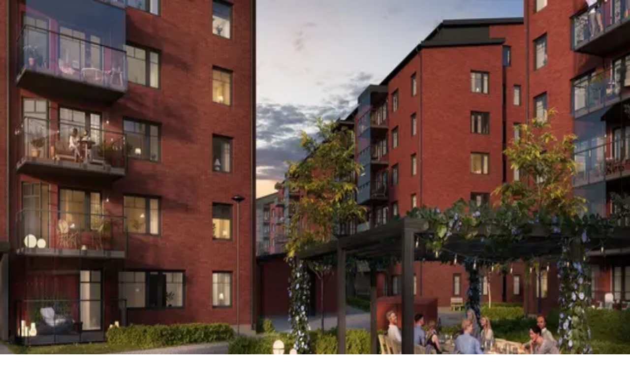

--- FILE ---
content_type: text/html; charset=utf-8
request_url: https://www.husmanhagberg.se/fastighetsmaklare/umea/?object-missing
body_size: 86862
content:
<!DOCTYPE html><html lang="sv" class="scroll-smooth antialiased"><head><meta charSet="utf-8" data-next-head=""/><meta charSet="utf-8"/><meta name="viewport" content="initial-scale=1, width=device-width" data-next-head=""/><script async="" id="CookieConsent" src="https://policy.app.cookieinformation.com/uc.js" data-culture="sv" data-gcm-version="2.0" type="text/javascript"></script><meta name="og:type" content="website" data-next-head=""/><title data-next-head="">Mäklare i Umeå - HusmanHagberg - HusmanHagberg</title><link rel="canonical" href="https://www.husmanhagberg.se/fastighetsmaklare/umea/" data-next-head=""/><meta name="description" content="Ska du köpa, värdera eller sälja bostad? Kontakta din lokala mäklare i Umeå. Våra erfarna mäklare guidar dig till en lyckad bostadsaffär." data-next-head=""/><meta property="og:title" content="Mäklare i Umeå - HusmanHagberg - HusmanHagberg" data-next-head=""/><meta property="og:description" content="Ska du köpa, värdera eller sälja bostad? Kontakta din lokala mäklare i Umeå. Våra erfarna mäklare guidar dig till en lyckad bostadsaffär." data-next-head=""/><meta property="og:url" content="https://www.husmanhagberg.se/fastighetsmaklare/umea/" data-next-head=""/><meta property="og:type" content="website" data-next-head=""/><meta property="og:locale" content="sv_SE" data-next-head=""/><meta property="og:image" content="https://media.husmanhagberg.se/cms/2019/11/hero-kontor-umea.jpg" data-next-head=""/><meta property="og:image:width" content="1798" data-next-head=""/><meta property="og:image:height" content="1200" data-next-head=""/><meta name="theme-color" content="#233450"/><meta name="facebook-domain-verification" content="rg38ecdib23i1zz8umr8m6lfctmkd3"/><link rel="icon" type="image/png" href="/static/appIcons/favicon-96x96.png" sizes="96x96"/><link rel="icon" type="image/svg+xml" href="/static/appIcons/favicon.svg"/><link rel="shortcut icon" href="/static/appIcons/favicon.ico"/><link rel="apple-touch-icon" sizes="180x180" href="/static/appIcons/apple-touch-icon.png"/><link rel="manifest" href="/static/appIcons/site.webmanifest"/><link rel="preconnect" href="//media.husmanhagberg.se"/><meta name="google-site-verification" content="yFbdObdFqK2VFXJa41r7EjoUub6s4k5URf54q2Ms7H0"/><meta name="emotion-insertion-point" content=""/><link rel="preload" href="/_next/static/media/e4af272ccee01ff0-s.p.woff2" as="font" type="font/woff2" crossorigin="anonymous" data-next-font="size-adjust"/><link rel="preload" href="/_next/static/media/fa3e259cafa8f47e-s.p.woff2" as="font" type="font/woff2" crossorigin="anonymous" data-next-font="size-adjust"/><link rel="preload" href="/_next/static/css/75e8e4b701a9392f.css" as="style"/><link rel="preload" as="image" imageSrcSet="/_next/image/?url=https%3A%2F%2Fmedia.husmanhagberg.se%2Fcms%2F2019%2F11%2Fhero-kontor-umea.jpg&amp;w=640&amp;q=75 640w, /_next/image/?url=https%3A%2F%2Fmedia.husmanhagberg.se%2Fcms%2F2019%2F11%2Fhero-kontor-umea.jpg&amp;w=750&amp;q=75 750w, /_next/image/?url=https%3A%2F%2Fmedia.husmanhagberg.se%2Fcms%2F2019%2F11%2Fhero-kontor-umea.jpg&amp;w=828&amp;q=75 828w, /_next/image/?url=https%3A%2F%2Fmedia.husmanhagberg.se%2Fcms%2F2019%2F11%2Fhero-kontor-umea.jpg&amp;w=1080&amp;q=75 1080w, /_next/image/?url=https%3A%2F%2Fmedia.husmanhagberg.se%2Fcms%2F2019%2F11%2Fhero-kontor-umea.jpg&amp;w=1200&amp;q=75 1200w, /_next/image/?url=https%3A%2F%2Fmedia.husmanhagberg.se%2Fcms%2F2019%2F11%2Fhero-kontor-umea.jpg&amp;w=1920&amp;q=75 1920w, /_next/image/?url=https%3A%2F%2Fmedia.husmanhagberg.se%2Fcms%2F2019%2F11%2Fhero-kontor-umea.jpg&amp;w=2048&amp;q=75 2048w, /_next/image/?url=https%3A%2F%2Fmedia.husmanhagberg.se%2Fcms%2F2019%2F11%2Fhero-kontor-umea.jpg&amp;w=3840&amp;q=75 3840w" imageSizes="100vw" data-next-head=""/><script>
            window.dataLayer = window.dataLayer || [];
            function gtag() {
            dataLayer.push(arguments);
            }
            gtag('consent', 'default', {
            ad_storage: 'denied',
            analytics_storage: 'denied',
            ad_user_data: 'denied',
            ad_personalization: 'denied',
            wait_for_update: 500,
            });
            gtag('set', 'ads_data_redaction', true);
            gtag('set', 'url_passthrough', true);</script><script>(function(w,d,s,l,i){w[l]=w[l]||[];w[l].push({'gtm.start':
          new Date().getTime(),event:'gtm.js'});var f=d.getElementsByTagName(s)[0],
          j=d.createElement(s),dl=l!='dataLayer'?'&l='+l:'';j.async=true;j.src=
          'https://www.googletagmanager.com/gtm.js?id='+i+dl;f.parentNode.insertBefore(j,f);
          })(window,document,'script','dataLayer','GTM-NCSDMKG');</script><script>window.dataLayer = window.dataLayer || [];
            window.dataLayer.push({
              originalLocation: document.location.protocol + '//' +
              document.location.hostname +
              document.location.pathname +
              document.location.search
            });</script><style data-emotion="mui "></style><link rel="stylesheet" href="/_next/static/css/75e8e4b701a9392f.css" data-n-g=""/><noscript data-n-css=""></noscript><script defer="" noModule="" src="/_next/static/chunks/polyfills-42372ed130431b0a.js"></script><script defer="" src="/_next/static/chunks/6693.acb9ba8a12ec6e17.js"></script><script defer="" src="/_next/static/chunks/4357-99b9bf96311a64c5.js"></script><script defer="" src="/_next/static/chunks/6847-ec37d86157805ba8.js"></script><script defer="" src="/_next/static/chunks/608.570eab2fa1ee4934.js"></script><script defer="" src="/_next/static/chunks/8827-b470d495ac820387.js"></script><script defer="" src="/_next/static/chunks/9309.c955125bc9a256f5.js"></script><script defer="" src="/_next/static/chunks/2105.aa85823f573299d6.js"></script><script defer="" src="/_next/static/chunks/5113.e0cca8acdc79f1dc.js"></script><script defer="" src="/_next/static/chunks/643.b64f3fa7c3f9b843.js"></script><script src="/_next/static/chunks/webpack-a286c0b16d05cb2a.js" defer=""></script><script src="/_next/static/chunks/framework-29f05428cad1ce63.js" defer=""></script><script src="/_next/static/chunks/main-aae9a1efb72dfd5d.js" defer=""></script><script src="/_next/static/chunks/pages/_app-db5279442afd1e1e.js" defer=""></script><script src="/_next/static/chunks/e098907b-c7e642d555beb717.js" defer=""></script><script src="/_next/static/chunks/07c2d338-2c90156b894eb58b.js" defer=""></script><script src="/_next/static/chunks/98309536-d5583eac3828dd0e.js" defer=""></script><script src="/_next/static/chunks/4439-781f3a09e5ff1bf8.js" defer=""></script><script src="/_next/static/chunks/4568-e39278faf2fa47f5.js" defer=""></script><script src="/_next/static/chunks/2799-640c0934d281995a.js" defer=""></script><script src="/_next/static/chunks/6742-71212ae079719854.js" defer=""></script><script src="/_next/static/chunks/2223-96ac97d0a631b3e1.js" defer=""></script><script src="/_next/static/chunks/1456-6151ec7ecb4b2bca.js" defer=""></script><script src="/_next/static/chunks/5852-bf0e22b948c4f8bc.js" defer=""></script><script src="/_next/static/chunks/4820-8a856a391e686624.js" defer=""></script><script src="/_next/static/chunks/6625-d0ebbdf3dcd0d3b5.js" defer=""></script><script src="/_next/static/chunks/6649-6fc73077d403d437.js" defer=""></script><script src="/_next/static/chunks/2987-877771837e424fef.js" defer=""></script><script src="/_next/static/chunks/3582-aa6e598410c15502.js" defer=""></script><script src="/_next/static/chunks/3007-46daff9887996036.js" defer=""></script><script src="/_next/static/chunks/9805-dca0fdb192a0c72f.js" defer=""></script><script src="/_next/static/chunks/2359-0fba9d6fa982c2c5.js" defer=""></script><script src="/_next/static/chunks/8492-412f70c545aaf6ec.js" defer=""></script><script src="/_next/static/chunks/3008-7e42ab1611f3dfe2.js" defer=""></script><script src="/_next/static/chunks/223-fee75ffc9154e916.js" defer=""></script><script src="/_next/static/chunks/101-1a2136237d582a29.js" defer=""></script><script src="/_next/static/chunks/pages/%5Blang%5D/fastighetsmaklare/%5BofficeSlug%5D-cffad2265e9c9eb6.js" defer=""></script><script src="/_next/static/cLX1YYZHLCdY_xJaBdSte/_buildManifest.js" defer=""></script><script src="/_next/static/cLX1YYZHLCdY_xJaBdSte/_ssgManifest.js" defer=""></script></head><body><noscript><iframe src="https://www.googletagmanager.com/ns.html?id=GTM-NCSDMKG"
          height="0" width="0" style="display:none;visibility:hidden"></iframe></noscript><link rel="preload" as="image" imageSrcSet="/_next/image/?url=https%3A%2F%2Fmedia.husmanhagberg.se%2Fcms%2F2019%2F11%2Fhero-kontor-umea.jpg&amp;w=640&amp;q=75 640w, /_next/image/?url=https%3A%2F%2Fmedia.husmanhagberg.se%2Fcms%2F2019%2F11%2Fhero-kontor-umea.jpg&amp;w=750&amp;q=75 750w, /_next/image/?url=https%3A%2F%2Fmedia.husmanhagberg.se%2Fcms%2F2019%2F11%2Fhero-kontor-umea.jpg&amp;w=828&amp;q=75 828w, /_next/image/?url=https%3A%2F%2Fmedia.husmanhagberg.se%2Fcms%2F2019%2F11%2Fhero-kontor-umea.jpg&amp;w=1080&amp;q=75 1080w, /_next/image/?url=https%3A%2F%2Fmedia.husmanhagberg.se%2Fcms%2F2019%2F11%2Fhero-kontor-umea.jpg&amp;w=1200&amp;q=75 1200w, /_next/image/?url=https%3A%2F%2Fmedia.husmanhagberg.se%2Fcms%2F2019%2F11%2Fhero-kontor-umea.jpg&amp;w=1920&amp;q=75 1920w, /_next/image/?url=https%3A%2F%2Fmedia.husmanhagberg.se%2Fcms%2F2019%2F11%2Fhero-kontor-umea.jpg&amp;w=2048&amp;q=75 2048w, /_next/image/?url=https%3A%2F%2Fmedia.husmanhagberg.se%2Fcms%2F2019%2F11%2Fhero-kontor-umea.jpg&amp;w=3840&amp;q=75 3840w" imageSizes="100vw"/><div id="__next"><div class="__variable_f367f3 __variable_0e4539 font-sans"><a href="#site-content" class="fixed top-0 left-4 z-50 -translate-y-full transform rounded-md border border-gray-200 bg-white px-4 py-2 text-sm font-medium text-gray-900 opacity-0 shadow-lg transition-all duration-300 ease-in-out focus:translate-y-4 focus:opacity-100 focus:ring-2 focus:ring-neutral-950 focus:ring-offset-2 focus:outline-none" tabindex="0">Hoppa till huvudinnehåll</a><nav aria-label="Navigation" class="sticky top-0 z-40 bg-[#233450] px-6 lg:px-8"><div class="mx-auto max-w-7xl"><div class="relative flex h-16 items-center justify-between"><div class="flex items-center"><div class="flex-shrink-0"><a aria-label="HusmanHagberg" href="/"><svg fill="none" viewBox="0 0 123 34" width="123" height="34" aria-hidden="true"><g fill="#fff"><path d="M49.98 0h2.803v12.402h-2.802v-4.95h-4.39v4.95h-2.803V0h2.803v4.95h4.39V0Zm7.272 12.035c.712.377 1.526.565 2.44.565.913 0 1.732-.19 2.45-.575a4.244 4.244 0 0 0 1.685-1.597c.404-.682.607-1.466.607-2.352V2.272H61.79v5.804c0 .41-.089.774-.265 1.092a1.811 1.811 0 0 1-.745.734c-.32.17-.683.258-1.087.258-.405 0-.767-.087-1.088-.258a1.811 1.811 0 0 1-.745-.734 2.211 2.211 0 0 1-.264-1.092V2.272H54.95v5.804c0 .886.206 1.674.617 2.362a4.24 4.24 0 0 0 1.686 1.597Zm13.208.565c.812 0 1.556-.141 2.235-.427.679-.285 1.215-.672 1.607-1.16.392-.49.588-1.04.588-1.647 0-.767-.184-1.36-.549-1.776a3 3 0 0 0-1.303-.883c-.502-.172-1.146-.325-1.93-.457a16.18 16.18 0 0 1-1.176-.248 1.828 1.828 0 0 1-.686-.327.72.72 0 0 1-.275-.596c0-.29.14-.528.422-.714.281-.186.637-.278 1.068-.278.47 0 .852.117 1.146.348.294.23.473.578.54 1.041l2.625-.555c-.144-.913-.6-1.635-1.371-2.163-.772-.528-1.752-.794-2.94-.794-.784 0-1.492.139-2.126.417-.635.278-1.13.665-1.49 1.16a2.755 2.755 0 0 0-.539 1.658c0 .754.186 1.339.559 1.756a2.92 2.92 0 0 0 1.303.863c.497.159 1.144.305 1.94.436.483.08.87.157 1.156.229.287.072.522.18.706.327a.72.72 0 0 1 .274.595c0 .305-.164.558-.49.764-.326.206-.757.308-1.293.308-.537 0-.953-.117-1.254-.348-.302-.23-.49-.577-.569-1.041l-2.626.555c.09.596.333 1.119.725 1.568.392.449.902.794 1.529 1.032.627.238 1.36.357 2.195.357Zm10.917-8.195c.38 0 .713.097 1 .288.286.19.51.458.666.803.157.345.235.734.235 1.17v5.736h2.646V6.667c0-.437.086-.826.255-1.17a2 2 0 0 1 .686-.804c.286-.191.607-.288.96-.288.38 0 .713.097 1 .288.286.19.511.458.676.803.164.345.245.734.245 1.17v5.736h2.626V6.19c0-.806-.167-1.53-.5-2.173a3.716 3.716 0 0 0-1.411-1.508c-.608-.365-1.303-.546-2.087-.546-.784 0-1.49.211-2.117.635A4 4 0 0 0 85.228 3.6a3.727 3.727 0 0 0-.93-.992c-.589-.43-1.275-.645-2.058-.645a3.22 3.22 0 0 0-1.892.585 3.892 3.892 0 0 0-.872.859V2.163H76.83v10.239h2.646V6.667c0-.437.086-.826.255-1.17a2 2 0 0 1 .686-.804c.286-.191.607-.288.96-.288Zm20.618-2.242v1.212a4.23 4.23 0 0 0-.824-.716c-.693-.464-1.489-.695-2.39-.695-.902 0-1.725.236-2.47.705a4.902 4.902 0 0 0-1.754 1.924c-.424.814-.637 1.71-.637 2.69 0 .979.213 1.894.637 2.708a4.84 4.84 0 0 0 1.754 1.915 4.577 4.577 0 0 0 2.47.694c.901 0 1.697-.23 2.39-.694.307-.206.581-.447.824-.717v1.213h2.645V2.162h-2.645Zm-.353 6.578a2.662 2.662 0 0 1-.961 1.041 2.52 2.52 0 0 1-1.352.377c-.497 0-.963-.126-1.362-.377a2.68 2.68 0 0 1-.95-1.041 3.067 3.067 0 0 1-.353-1.459c0-.528.117-1.012.353-1.448.235-.437.556-.782.96-1.032a2.52 2.52 0 0 1 1.352-.377c.498 0 .963.126 1.362.377.4.25.716.595.951 1.032.235.436.353.92.353 1.448a3.07 3.07 0 0 1-.353 1.459Zm8.028-2.074c0-.437.1-.826.303-1.17a2.15 2.15 0 0 1 .824-.804 2.371 2.371 0 0 1 1.166-.288c.458 0 .86.097 1.205.288.345.19.615.458.804.803.188.345.284.734.284 1.17v5.736h2.645V6.19c0-.806-.169-1.53-.509-2.173a3.758 3.758 0 0 0-1.441-1.508c-.619-.365-1.33-.546-2.126-.546a3.893 3.893 0 0 0-3.155 1.52V2.164h-2.646v10.239h2.646V6.667ZM49.98 21.57h-4.39v-4.95h-2.802v12.4h2.803v-4.95h4.39v4.95h2.802V16.619h-2.802v4.951Zm12.75-2.788v1.213a4.232 4.232 0 0 0-.824-.717c-.693-.464-1.49-.695-2.39-.695-.902 0-1.725.236-2.47.705a4.903 4.903 0 0 0-1.754 1.924c-.424.814-.637 1.71-.637 2.69 0 .979.213 1.894.637 2.708a4.84 4.84 0 0 0 1.754 1.915 4.577 4.577 0 0 0 2.47.694c.9 0 1.697-.23 2.39-.694a4.41 4.41 0 0 0 .823-.717v1.213h2.646V18.78H62.73Zm-.353 6.578a2.667 2.667 0 0 1-.96 1.041c-.405.25-.856.377-1.353.377s-.963-.126-1.362-.377a2.68 2.68 0 0 1-.95-1.041 3.067 3.067 0 0 1-.354-1.459c0-.528.118-1.012.353-1.448.236-.437.556-.782.96-1.032.405-.25.856-.377 1.353-.377s.963.126 1.362.377c.4.25.715.595.95 1.032.236.436.353.92.353 1.448 0 .529-.117 1.015-.352 1.459Zm12.944-6.578v1.173a4.395 4.395 0 0 0-.823-.697c-.693-.45-1.49-.675-2.39-.675-.902 0-1.726.228-2.47.685a4.84 4.84 0 0 0-1.754 1.865c-.424.786-.637 1.657-.637 2.61 0 .952.213 1.823.637 2.609a4.84 4.84 0 0 0 1.754 1.865 4.634 4.634 0 0 0 2.47.685c.9 0 1.697-.226 2.39-.675.306-.198.58-.432.823-.697v.34c0 .555-.125 1.051-.372 1.488a2.697 2.697 0 0 1-2.391 1.389c-.51 0-.982-.139-1.382-.417-.4-.277-.715-.667-.95-1.17l-2.372 1.27a5.13 5.13 0 0 0 1.911 2.004c.83.503 1.762.754 2.793.754 1.031 0 1.92-.231 2.744-.695a5.157 5.157 0 0 0 1.95-1.915 5.21 5.21 0 0 0 .715-2.688v-9.108h-2.646Zm-.352 6.34a2.606 2.606 0 0 1-2.313 1.339c-.497 0-.963-.12-1.362-.357a2.617 2.617 0 0 1-.95-.982 2.756 2.756 0 0 1-.353-1.38c0-.503.117-.96.352-1.369a2.615 2.615 0 0 1 2.313-1.33c.497 0 .963.12 1.362.358a2.694 2.694 0 0 1 1.303 2.342c0 .503-.117.962-.352 1.379Zm15.345-3.91a4.902 4.902 0 0 0-1.754-1.925 4.543 4.543 0 0 0-2.47-.704c-.901 0-1.695.23-2.38.694a4.368 4.368 0 0 0-.834.735v-4.187h-2.645V29.02h2.645v-1.23c.248.278.525.526.833.734.686.464 1.48.695 2.382.695.901 0 1.724-.23 2.469-.695a4.84 4.84 0 0 0 1.754-1.915c.424-.813.637-1.716.637-2.708 0-.992-.213-1.875-.637-2.689Zm-2.46 4.147a2.68 2.68 0 0 1-.95 1.042c-.4.25-.845.377-1.343.377-.497 0-.967-.126-1.372-.377a2.667 2.667 0 0 1-.96-1.042 3.067 3.067 0 0 1-.353-1.458c0-.529.118-1.012.353-1.449.235-.436.556-.781.96-1.032.405-.25.856-.377 1.353-.377s.963.127 1.362.378c.4.25.715.595.95 1.031a3 3 0 0 1 .353 1.449c0 .528-.117 1.014-.353 1.458Zm14.474-3.631a5.087 5.087 0 0 0-1.911-2.292c-.862-.567-1.85-.853-2.96-.853-.992 0-1.893.236-2.704.705a5.099 5.099 0 0 0-1.91 1.924 5.34 5.34 0 0 0-.697 2.69c0 .979.238 1.894.716 2.708a5.157 5.157 0 0 0 1.95 1.915c.823.463 1.737.694 2.744.694 1.058 0 1.999-.248 2.822-.744a5.376 5.376 0 0 0 1.94-1.994l-2.175-.992c-.248.449-.59.803-1.03 1.061a2.86 2.86 0 0 1-1.479.387 2.915 2.915 0 0 1-1.51-.397 2.71 2.71 0 0 1-1.028-1.091 3.178 3.178 0 0 1-.23-.595h7.805c.183-1.124.068-2.166-.343-3.126Zm-7.42 1.082c.048-.151.107-.303.178-.447.235-.468.561-.833.98-1.091a2.6 2.6 0 0 1 1.392-.387c.51 0 .962.12 1.362.357.399.238.715.568.95.992.1.181.179.375.24.576h-5.105.002Zm14.23-4.127a3.486 3.486 0 0 0-1.489.773 4.011 4.011 0 0 0-.608.658v-1.332h-2.646V29.02h2.646v-5.735c0-.583.167-1.071.5-1.468.333-.397.791-.648 1.372-.754.58-.107 1.217-.04 1.911.198v-2.52a3.203 3.203 0 0 0-1.686-.06Zm10.446.099v1.173a4.385 4.385 0 0 0-.823-.697c-.693-.45-1.49-.675-2.391-.675a4.63 4.63 0 0 0-2.469.685 4.84 4.84 0 0 0-1.755 1.865c-.423.786-.636 1.657-.636 2.61 0 .952.213 1.823.636 2.609a4.84 4.84 0 0 0 1.755 1.865 4.63 4.63 0 0 0 2.469.685c.901 0 1.698-.226 2.391-.675a4.21 4.21 0 0 0 .823-.697v.34a2.97 2.97 0 0 1-.372 1.488 2.697 2.697 0 0 1-2.391 1.389c-.51 0-.983-.139-1.382-.417-.399-.277-.715-.667-.951-1.17l-2.371 1.27c.443.833 1.08 1.5 1.911 2.004.83.503 1.761.754 2.793.754 1.031 0 1.92-.231 2.743-.695a5.146 5.146 0 0 0 1.95-1.915 5.207 5.207 0 0 0 .716-2.688v-9.108h-2.646Zm-.353 6.34a2.605 2.605 0 0 1-2.312 1.339c-.498 0-.963-.12-1.362-.357a2.612 2.612 0 0 1-.951-.982 2.757 2.757 0 0 1-.353-1.38c0-.503.118-.96.353-1.369a2.617 2.617 0 0 1 2.313-1.33c.497 0 .962.12 1.362.358.399.238.715.563.95.972a2.7 2.7 0 0 1 .353 1.37c0 .503-.118.962-.353 1.379ZM28.293.432v9.184a.43.43 0 0 1-.427.432h-6.149a.43.43 0 0 1-.426-.432V.432A.426.426 0 0 0 20.867 0h-6.293a.43.43 0 0 0-.426.432v9.184a.43.43 0 0 1-.427.432H7.572a.43.43 0 0 1-.426-.432V.432A.43.43 0 0 0 6.72 0H.426A.43.43 0 0 0 0 .432v28.157c0 .372.434.568.708.322l6.294-5.615a.44.44 0 0 0 .144-.323v-6.119a.43.43 0 0 1 .426-.431h6.576l3.292-2.937a.422.422 0 0 1 .563 0l3.293 2.937h6.575a.43.43 0 0 1 .427.431v6.12c0 .123.051.24.144.322l6.294 5.615a.426.426 0 0 0 .708-.322V.432A.437.437 0 0 0 35.012 0H28.72a.43.43 0 0 0-.426.432Z"></path></g></svg></a></div><div class="hidden lg:ml-6 xl:ml-34 xl:block"><div class="flex items-center space-x-4"><div class="relative"><a class="px-3 py-2 text-sm font-semibold text-[#fcfcfd] hover:text-white" href="/kopa/">Bostäder till salu</a></div><div class="relative"><button class="group flex cursor-pointer items-center gap-0.5 px-3 py-2 text-sm font-semibold text-[#fcfcfd] hover:text-white" type="button" aria-expanded="false" data-headlessui-state="">Köpa bostad<span class="relative inline-flex px-px"><svg width="7" height="7" fill="none" class="inline-flex translate-x-0.5 transition-transform group-data-[open]:translate-x-0.5 group-data-[open]:rotate-90"><path d="M4.381 5.619 5 6.237 6.237 5l-.618-.619L4.38 5.62Zm-4-4 4 4L5.62 4.38l-4-4L.38 1.62Z" fill="currentColor"></path></svg><svg width="7" height="7" fill="none" class="inline-flex -translate-x-0.5 transition-transform group-data-[open]:-translate-x-px group-data-[open]:-rotate-90"><path d="M2.619 5.619 2 6.237.763 5l.618-.619L2.62 5.62Zm4-4-4 4L1.38 4.38l4-4L6.62 1.62Z" fill="currentColor"></path></svg></span></button><div class="absolute left-1/2 z-50 mt-6 flex w-screen max-w-max -translate-x-1/2 px-4 transition data-[closed]:translate-y-1 data-[closed]:opacity-0 data-[enter]:duration-200 data-[enter]:ease-out data-[leave]:duration-150 data-[leave]:ease-in" id="headlessui-popover-panel-«R1ba5m6»" tabindex="-1" style="display:none" hidden="" data-headlessui-state=""><div class="flex flex-auto rounded-xl bg-[#fdfaf7] text-sm leading-6 shadow-lg ring-1 ring-gray-900/5 w-2xl"><div class="w-1/2"><div class="flex h-full flex-col justify-between rounded-l-xl py-8"><ul class="flex flex-col"><li class="px-1"><a class="block rounded-md px-8 py-2 transition hover:bg-[#faf5f0] hover:text-neutral-950 focus-visible:ring-2 focus-visible:ring-neutral-900 focus-visible:ring-offset-2 focus-visible:ring-offset-[#faf5f0] focus-visible:outline-hidden" href="/kopa/att-kopa/">Att köpa bostad</a></li><li class="px-1"><a class="block rounded-md px-8 py-2 transition hover:bg-[#faf5f0] hover:text-neutral-950 focus-visible:ring-2 focus-visible:ring-neutral-900 focus-visible:ring-offset-2 focus-visible:ring-offset-[#faf5f0] focus-visible:outline-hidden" href="/kopa/kopa-tjanster/">Tjänster som underlättar köpet</a></li><li class="px-1"><a class="block rounded-md px-8 py-2 transition hover:bg-[#faf5f0] hover:text-neutral-950 focus-visible:ring-2 focus-visible:ring-neutral-900 focus-visible:ring-offset-2 focus-visible:ring-offset-[#faf5f0] focus-visible:outline-hidden" href="/nyproduktion/">Nyproduktion</a><div class="pb-1.5"><a class="block rounded-md px-8 py-2 transition hover:bg-[#faf5f0] hover:text-neutral-950 focus-visible:ring-2 focus-visible:ring-neutral-900 focus-visible:ring-offset-2 focus-visible:ring-offset-[#faf5f0] focus-visible:outline-hidden pl-12" href="/nyproduktion/stegen-i-nyproduktionsprocessen/">Att köpa nyproduktion</a><a class="block rounded-md px-8 py-2 transition hover:bg-[#faf5f0] hover:text-neutral-950 focus-visible:ring-2 focus-visible:ring-neutral-900 focus-visible:ring-offset-2 focus-visible:ring-offset-[#faf5f0] focus-visible:outline-hidden pl-12" href="/nyproduktion/">Aktuella projekt</a></div></li><li class="px-1"><a class="block rounded-md px-8 py-2 transition hover:bg-[#faf5f0] hover:text-neutral-950 focus-visible:ring-2 focus-visible:ring-neutral-900 focus-visible:ring-offset-2 focus-visible:ring-offset-[#faf5f0] focus-visible:outline-hidden" href="/kopa/?c=true">Kommande®</a></li><li class="px-1"><a class="block rounded-md px-8 py-2 transition hover:bg-[#faf5f0] hover:text-neutral-950 focus-visible:ring-2 focus-visible:ring-neutral-900 focus-visible:ring-offset-2 focus-visible:ring-offset-[#faf5f0] focus-visible:outline-hidden" href="/bostader-for-hyrkop/">Hyrköp ditt boende</a></li><li class="px-1"><a class="block rounded-md px-8 py-2 transition hover:bg-[#faf5f0] hover:text-neutral-950 focus-visible:ring-2 focus-visible:ring-neutral-900 focus-visible:ring-offset-2 focus-visible:ring-offset-[#faf5f0] focus-visible:outline-hidden" href="/vanliga-fragor-och-svar/?cat=kopa">Frågor och svar</a></li><li class="px-1"><a class="block rounded-md px-8 py-2 transition hover:bg-[#faf5f0] hover:text-neutral-950 focus-visible:ring-2 focus-visible:ring-neutral-900 focus-visible:ring-offset-2 focus-visible:ring-offset-[#faf5f0] focus-visible:outline-hidden" href="/kommersiellt/">Kommersiellt</a><div class="pb-1.5"><a class="block rounded-md px-8 py-2 transition hover:bg-[#faf5f0] hover:text-neutral-950 focus-visible:ring-2 focus-visible:ring-neutral-900 focus-visible:ring-offset-2 focus-visible:ring-offset-[#faf5f0] focus-visible:outline-hidden pl-12" href="/kommersiellt/">Om kommersiellt</a><a class="block rounded-md px-8 py-2 transition hover:bg-[#faf5f0] hover:text-neutral-950 focus-visible:ring-2 focus-visible:ring-neutral-900 focus-visible:ring-offset-2 focus-visible:ring-offset-[#faf5f0] focus-visible:outline-hidden pl-12" href="/kopa/?et=CommercialProperty"> Kommersiella objekt till salu</a></div></li></ul><div class="mt-4 px-8 text-center"><a class="w-full items-center relative isolate inline-flex justify-center gap-x-2 rounded-full border text-base/6 font-semibold px-[calc(--spacing(3.5)-1px)] py-[calc(--spacing(2.5)-1px)] sm:px-[calc(--spacing(5)-1px)] sm:py-[calc(--spacing(3)-1px)] focus:not-data-focus:outline-hidden data-focus:outline-2 data-focus:outline-offset-2 data-focus:outline-neutral-950 data-disabled:opacity-50 *:data-[slot=icon]:-mx-0.5 *:data-[slot=icon]:my-0.5 *:data-[slot=icon]:size-5 *:data-[slot=icon]:shrink-0 *:data-[slot=icon]:self-center *:data-[slot=icon]:text-(--btn-icon) sm:*:data-[slot=icon]:my-1 sm:*:data-[slot=icon]:size-4 forced-colors:[--btn-icon:ButtonText] forced-colors:data-hover:[--btn-icon:ButtonText] border-transparent bg-(--btn-border) before:absolute before:inset-0 before:-z-10 before:rounded-full before:bg-(--btn-bg) before:shadow-sm after:absolute after:inset-0 after:-z-10 after:rounded-full after:shadow-[shadow:inset_0_1px_--theme(--color-white/15%)] data-active:after:bg-(--btn-hover-overlay) data-hover:after:bg-(--btn-hover-overlay) data-disabled:before:shadow-none data-disabled:after:shadow-none text-white [--btn-hover-overlay:var(--color-white)]/10 [--btn-bg:#30486F] [--btn-border:#1e3457]/90 [--btn-icon:#74809d] data-active:[--btn-icon:#969eb5] data-hover:[--btn-icon:#969eb5]" data-headlessui-state="" href="/kopa/kopa-tjanster/fri-vardering-kopa/"><svg width="24" height="24" fill="none" viewBox="0 0 24 24" class="-ml-0.5 size-6"><path stroke="#fcfcfd" stroke-linecap="round" stroke-linejoin="round" stroke-width="1.5" d="m3.157 9.196 17.101-7.558m-8.262 3.654V1.55M10.39 17.923H1.55m20.893-5.335-4.42-9.944-4.42 9.944m8.84 0a4.572 4.572 0 0 1-1.295 3.196 4.37 4.37 0 0 1-3.125 1.324 4.37 4.37 0 0 1-3.125-1.324 4.573 4.573 0 0 1-1.294-3.196m8.839 0h-8.84m-3.214 5.334L5.97 7.978l-4.42 9.944c0 1.199.466 2.348 1.294 3.196a4.37 4.37 0 0 0 3.126 1.324 4.37 4.37 0 0 0 3.125-1.324 4.573 4.573 0 0 0 1.294-3.196Z"></path></svg>Värdera din bostad</a></div></div></div><div class="w-1/2 rounded-r-xl bg-[#faf5f0] p-4"><div class="relative flex rounded-lg p-4 transition-colors hover:bg-[#f2ede8]"><div class="mr-4 flex-shrink-0"><img alt="" loading="lazy" width="80" height="80" decoding="async" data-nimg="1" class="size-20 rounded" style="color:transparent" srcSet="/_next/image/?url=https%3A%2F%2Fmedia.husmanhagberg.se%2Fcms%2F2023%2F01%2Fmeny-omslag-spanien-335x223.jpg&amp;w=96&amp;q=75 1x, /_next/image/?url=https%3A%2F%2Fmedia.husmanhagberg.se%2Fcms%2F2023%2F01%2Fmeny-omslag-spanien-335x223.jpg&amp;w=256&amp;q=75 2x" src="/_next/image/?url=https%3A%2F%2Fmedia.husmanhagberg.se%2Fcms%2F2023%2F01%2Fmeny-omslag-spanien-335x223.jpg&amp;w=256&amp;q=75"/></div><div><a class="block font-semibold text-neutral-900" href="https://spanien.husmanhagberg.se/">Spanien<span class="absolute inset-0"></span></a><p class="mt-1 leading-5 text-balance text-neutral-600">Vi hjälper dig att hitta drömboendet i solen</p></div></div><div class="relative flex rounded-lg p-4 transition-colors hover:bg-[#f2ede8]"><div class="mr-4 flex-shrink-0"><img alt="" loading="lazy" width="80" height="80" decoding="async" data-nimg="1" class="size-20 rounded" style="color:transparent" srcSet="/_next/image/?url=https%3A%2F%2Fmedia.husmanhagberg.se%2Fcms%2F2023%2F01%2Fmeny-omslag-fjall-335x223.jpg&amp;w=96&amp;q=75 1x, /_next/image/?url=https%3A%2F%2Fmedia.husmanhagberg.se%2Fcms%2F2023%2F01%2Fmeny-omslag-fjall-335x223.jpg&amp;w=256&amp;q=75 2x" src="/_next/image/?url=https%3A%2F%2Fmedia.husmanhagberg.se%2Fcms%2F2023%2F01%2Fmeny-omslag-fjall-335x223.jpg&amp;w=256&amp;q=75"/></div><div><a class="block font-semibold text-neutral-900" href="https://svenskafjall.husmanhagberg.se/">Svenska fjäll<span class="absolute inset-0"></span></a><p class="mt-1 leading-5 text-balance text-neutral-600">Längtar du om ett eget boende i svenska fjällen?</p></div></div></div></div></div><span hidden="" style="position:fixed;top:1px;left:1px;width:1px;height:0;padding:0;margin:-1px;overflow:hidden;clip:rect(0, 0, 0, 0);white-space:nowrap;border-width:0;display:none"></span></div><div class="relative"><button class="group flex cursor-pointer items-center gap-0.5 px-3 py-2 text-sm font-semibold text-[#fcfcfd] hover:text-white" type="button" aria-expanded="false" data-headlessui-state="">Sälja<span class="relative inline-flex px-px"><svg width="7" height="7" fill="none" class="inline-flex translate-x-0.5 transition-transform group-data-[open]:translate-x-0.5 group-data-[open]:rotate-90"><path d="M4.381 5.619 5 6.237 6.237 5l-.618-.619L4.38 5.62Zm-4-4 4 4L5.62 4.38l-4-4L.38 1.62Z" fill="currentColor"></path></svg><svg width="7" height="7" fill="none" class="inline-flex -translate-x-0.5 transition-transform group-data-[open]:-translate-x-px group-data-[open]:-rotate-90"><path d="M2.619 5.619 2 6.237.763 5l.618-.619L2.62 5.62Zm4-4-4 4L1.38 4.38l4-4L6.62 1.62Z" fill="currentColor"></path></svg></span></button><div class="absolute left-1/2 z-50 mt-6 flex w-screen max-w-max -translate-x-1/2 px-4 transition data-[closed]:translate-y-1 data-[closed]:opacity-0 data-[enter]:duration-200 data-[enter]:ease-out data-[leave]:duration-150 data-[leave]:ease-in" id="headlessui-popover-panel-«R1be5m6»" tabindex="-1" style="display:none" hidden="" data-headlessui-state=""><div class="flex flex-auto rounded-xl bg-[#fdfaf7] text-sm leading-6 shadow-lg ring-1 ring-gray-900/5 w-2xl"><div class="w-1/2"><div class="flex h-full flex-col justify-between rounded-l-xl py-8"><ul class="flex flex-col"><li class="px-1"><a class="block rounded-md px-8 py-2 transition hover:bg-[#faf5f0] hover:text-neutral-950 focus-visible:ring-2 focus-visible:ring-neutral-900 focus-visible:ring-offset-2 focus-visible:ring-offset-[#faf5f0] focus-visible:outline-hidden" href="/salja/">Att sälja bostad</a></li><li class="px-1"><a class="block rounded-md px-8 py-2 transition hover:bg-[#faf5f0] hover:text-neutral-950 focus-visible:ring-2 focus-visible:ring-neutral-900 focus-visible:ring-offset-2 focus-visible:ring-offset-[#faf5f0] focus-visible:outline-hidden" href="/salja/tjanster/">Tjänster för din försäljning</a></li><li class="px-1"><a class="block rounded-md px-8 py-2 transition hover:bg-[#faf5f0] hover:text-neutral-950 focus-visible:ring-2 focus-visible:ring-neutral-900 focus-visible:ring-offset-2 focus-visible:ring-offset-[#faf5f0] focus-visible:outline-hidden" href="/salja/tjanster/kommande-saljare/">Kommande®</a></li><li class="px-1"><a class="block rounded-md px-8 py-2 transition hover:bg-[#faf5f0] hover:text-neutral-950 focus-visible:ring-2 focus-visible:ring-neutral-900 focus-visible:ring-offset-2 focus-visible:ring-offset-[#faf5f0] focus-visible:outline-hidden" href="/vanliga-fragor-och-svar/">Vanliga frågor och svar</a></li><li class="px-1"><a class="block rounded-md px-8 py-2 transition hover:bg-[#faf5f0] hover:text-neutral-950 focus-visible:ring-2 focus-visible:ring-neutral-900 focus-visible:ring-offset-2 focus-visible:ring-offset-[#faf5f0] focus-visible:outline-hidden" href="/kommersiellt/">Kommersiellt</a></li></ul><div class="mt-4 px-8 text-center"><a class="w-full items-center relative isolate inline-flex justify-center gap-x-2 rounded-full border text-base/6 font-semibold px-[calc(--spacing(3.5)-1px)] py-[calc(--spacing(2.5)-1px)] sm:px-[calc(--spacing(5)-1px)] sm:py-[calc(--spacing(3)-1px)] focus:not-data-focus:outline-hidden data-focus:outline-2 data-focus:outline-offset-2 data-focus:outline-neutral-950 data-disabled:opacity-50 *:data-[slot=icon]:-mx-0.5 *:data-[slot=icon]:my-0.5 *:data-[slot=icon]:size-5 *:data-[slot=icon]:shrink-0 *:data-[slot=icon]:self-center *:data-[slot=icon]:text-(--btn-icon) sm:*:data-[slot=icon]:my-1 sm:*:data-[slot=icon]:size-4 forced-colors:[--btn-icon:ButtonText] forced-colors:data-hover:[--btn-icon:ButtonText] border-transparent bg-(--btn-border) before:absolute before:inset-0 before:-z-10 before:rounded-full before:bg-(--btn-bg) before:shadow-sm after:absolute after:inset-0 after:-z-10 after:rounded-full after:shadow-[shadow:inset_0_1px_--theme(--color-white/15%)] data-active:after:bg-(--btn-hover-overlay) data-hover:after:bg-(--btn-hover-overlay) data-disabled:before:shadow-none data-disabled:after:shadow-none text-white [--btn-hover-overlay:var(--color-white)]/10 [--btn-bg:#30486F] [--btn-border:#1e3457]/90 [--btn-icon:#74809d] data-active:[--btn-icon:#969eb5] data-hover:[--btn-icon:#969eb5]" data-headlessui-state="" href="/salja/tjanster/fri-vardering-av-din-bostad-salja/"><svg width="24" height="24" fill="none" viewBox="0 0 24 24" class="-ml-0.5 size-6"><path stroke="#fcfcfd" stroke-linecap="round" stroke-linejoin="round" stroke-width="1.5" d="m3.157 9.196 17.101-7.558m-8.262 3.654V1.55M10.39 17.923H1.55m20.893-5.335-4.42-9.944-4.42 9.944m8.84 0a4.572 4.572 0 0 1-1.295 3.196 4.37 4.37 0 0 1-3.125 1.324 4.37 4.37 0 0 1-3.125-1.324 4.573 4.573 0 0 1-1.294-3.196m8.839 0h-8.84m-3.214 5.334L5.97 7.978l-4.42 9.944c0 1.199.466 2.348 1.294 3.196a4.37 4.37 0 0 0 3.126 1.324 4.37 4.37 0 0 0 3.125-1.324 4.573 4.573 0 0 0 1.294-3.196Z"></path></svg>Värdera din bostad</a></div></div></div><div class="w-1/2 rounded-r-xl bg-[#faf5f0] p-4"><div class="relative flex rounded-lg p-4 transition-colors hover:bg-[#f2ede8]"><div class="mr-4 flex-shrink-0"><img alt="" loading="lazy" width="80" height="80" decoding="async" data-nimg="1" class="size-20 rounded" style="color:transparent" srcSet="/_next/image/?url=https%3A%2F%2Fmedia.husmanhagberg.se%2Fcms%2F2023%2F01%2Fmeny-omslag-spanien-335x223.jpg&amp;w=96&amp;q=75 1x, /_next/image/?url=https%3A%2F%2Fmedia.husmanhagberg.se%2Fcms%2F2023%2F01%2Fmeny-omslag-spanien-335x223.jpg&amp;w=256&amp;q=75 2x" src="/_next/image/?url=https%3A%2F%2Fmedia.husmanhagberg.se%2Fcms%2F2023%2F01%2Fmeny-omslag-spanien-335x223.jpg&amp;w=256&amp;q=75"/></div><div><a class="block font-semibold text-neutral-900" href="https://spanien.husmanhagberg.se/">Spanien<span class="absolute inset-0"></span></a><p class="mt-1 leading-5 text-balance text-neutral-600">Vi hjälper dig att hitta drömboendet i solen</p></div></div><div class="relative flex rounded-lg p-4 transition-colors hover:bg-[#f2ede8]"><div class="mr-4 flex-shrink-0"><img alt="" loading="lazy" width="80" height="80" decoding="async" data-nimg="1" class="size-20 rounded" style="color:transparent" srcSet="/_next/image/?url=https%3A%2F%2Fmedia.husmanhagberg.se%2Fcms%2F2023%2F01%2Fmeny-omslag-fjall-335x223.jpg&amp;w=96&amp;q=75 1x, /_next/image/?url=https%3A%2F%2Fmedia.husmanhagberg.se%2Fcms%2F2023%2F01%2Fmeny-omslag-fjall-335x223.jpg&amp;w=256&amp;q=75 2x" src="/_next/image/?url=https%3A%2F%2Fmedia.husmanhagberg.se%2Fcms%2F2023%2F01%2Fmeny-omslag-fjall-335x223.jpg&amp;w=256&amp;q=75"/></div><div><a class="block font-semibold text-neutral-900" href="https://svenskafjall.husmanhagberg.se/">Svenska fjäll<span class="absolute inset-0"></span></a><p class="mt-1 leading-5 text-balance text-neutral-600">Längtar du om ett eget boende i svenska fjällen?</p></div></div></div></div></div><span hidden="" style="position:fixed;top:1px;left:1px;width:1px;height:0;padding:0;margin:-1px;overflow:hidden;clip:rect(0, 0, 0, 0);white-space:nowrap;border-width:0;display:none"></span></div><div class="relative"><a class="px-3 py-2 text-sm font-semibold text-[#fcfcfd] hover:text-white" href="/fastighetsmaklare/">Kontor</a></div><div class="relative"><a class="px-3 py-2 text-sm font-semibold text-[#fcfcfd] hover:text-white" href="/kategori/inspiration/">Inspiration</a></div><div class="relative"><a href="https://spanien.husmanhagberg.se/sv/" class="px-3 py-2 text-sm font-semibold text-[#fcfcfd] hover:text-white" target="_blank">Spanien</a></div></div></div></div><div class="hidden flex-1 justify-center px-2 lg:ml-6 lg:flex lg:justify-end"><button class="relative inline-flex cursor-pointer items-center gap-x-1.5 rounded-md text-sm font-medium text-[#fcfcfd] hover:text-white" type="button" data-headlessui-state=""><svg xmlns="http://www.w3.org/2000/svg" viewBox="0 0 16 16" fill="currentColor" aria-hidden="true" data-slot="icon" class="size-4"><path fill-rule="evenodd" d="M9.965 11.026a5 5 0 1 1 1.06-1.06l2.755 2.754a.75.75 0 1 1-1.06 1.06l-2.755-2.754ZM10.5 7a3.5 3.5 0 1 1-7 0 3.5 3.5 0 0 1 7 0Z" clip-rule="evenodd"></path></svg>Sök</button></div><div class="ml-auto mr-0 lg:mr-0 lg:ml-2 lg:block"><div class="flex items-center gap-x-4"><a target="_blank" href="https://karriar.husmanhagberg.se/" rel="noopener noreferrer" class="text-sm font-medium text-[#fcfcfd] hover:text-white hidden lg:block">Karriär</a><a class="text-sm font-medium text-[#fcfcfd] hover:text-white hidden lg:block " href="https://www.husmanhagberg.se/om-oss/">Om oss</a></div></div><div class="group flex lg:ml-8 xl:ml-0 xl:hidden"><button type="button" class="-m-2.5 cursor-pointer p-2.5 text-[#fcfcfd]"><span class="sr-only">Öppna meny</span><svg viewBox="0 0 24 24" fill="none" class="size-6"><path d="M3.75 6.75H20.25M7.5 12H20.25M3.75 17.25H20.25" stroke="white" stroke-width="1.5" stroke-linecap="round" stroke-linejoin="round"></path></svg></button><span hidden="" style="position:fixed;top:1px;left:1px;width:1px;height:0;padding:0;margin:-1px;overflow:hidden;clip:rect(0, 0, 0, 0);white-space:nowrap;border-width:0;display:none"></span></div></div></div></nav><main id="site-content"><div class="sticky top-16 z-30 border-b border-neutral-200 bg-[#fdfaf7] px-6 lg:px-8"><div class="mx-auto max-w-7xl"><nav class="scrollbar-hide -mb-px flex snap-x snap-mandatory justify-center gap-x-8 overflow-x-auto overscroll-contain"><a href="#oversikt" class="inline-flex flex-shrink-0 cursor-pointer flex-col items-center gap-y-2 border-b-2 px-1 py-3 text-xs font-medium whitespace-nowrap focus-visible:outline-2 focus-visible:-outline-offset-2 focus-visible:outline-neutral-900 border-transparent text-neutral-700 hover:border-neutral-300 hover:text-neutral-800"><svg fill="none" viewBox="0 0 24 24" aria-hidden="true" role="presentation" focusable="false" class="size-6"><path stroke="currentColor" stroke-linecap="round" stroke-linejoin="round" stroke-width="1.5" d="M22.032 10.654c.267.369.415.848.415 1.346 0 .497-.148.976-.415 1.346-1.69 2.27-5.54 6.69-10.032 6.69s-8.34-4.42-10.031-6.69A2.312 2.312 0 0 1 1.554 12c0-.498.148-.977.415-1.346 1.69-2.27 5.539-6.69 10.031-6.69 4.493 0 8.341 4.42 10.032 6.69Z"></path><path stroke="currentColor" stroke-linecap="round" stroke-linejoin="round" stroke-width="1.5" d="M12 15.214a3.214 3.214 0 1 0 0-6.429 3.214 3.214 0 0 0 0 6.429Z"></path></svg>Översikt</a><a href="#vara-bostader" class="inline-flex flex-shrink-0 cursor-pointer flex-col items-center gap-y-2 border-b-2 px-1 py-3 text-xs font-medium whitespace-nowrap focus-visible:outline-2 focus-visible:-outline-offset-2 focus-visible:outline-neutral-900 border-transparent text-neutral-700 hover:border-neutral-300 hover:text-neutral-800"><svg fill="none" viewBox="0 0 24 24" aria-hidden="true" role="presentation" focusable="false" class="size-6"><path stroke="currentColor" stroke-linecap="round" stroke-linejoin="round" stroke-width="1.5" d="M12 15.215v6.428m9.643-9.642V3.965H16.82v2.812M2.357 11.904v8.132c0 .888.72 1.607 1.607 1.607h16.072c.887 0 1.607-.72 1.607-1.607v-8.132c0-.45-.19-.88-.521-1.185L12 2.357 2.878 10.72a1.607 1.607 0 0 0-.521 1.185Z"></path></svg>Våra bostäder</a><a href="#vara-maklare" class="inline-flex flex-shrink-0 cursor-pointer flex-col items-center gap-y-2 border-b-2 px-1 py-3 text-xs font-medium whitespace-nowrap focus-visible:outline-2 focus-visible:-outline-offset-2 focus-visible:outline-neutral-900 border-transparent text-neutral-700 hover:border-neutral-300 hover:text-neutral-800"><svg fill="none" viewBox="0 0 24 24" aria-hidden="true" role="presentation" focusable="false" class="size-6"><path stroke="currentColor" stroke-linecap="round" stroke-linejoin="round" stroke-width="1.5" d="M5.138 19.875a8.034 8.034 0 0 1 13.725 0M12 13.607a4.018 4.018 0 1 0 0-8.036 4.018 4.018 0 0 0 0 8.036Zm0 8.84c5.77 0 10.446-4.677 10.446-10.447S17.77 1.554 12 1.554C6.23 1.554 1.554 6.23 1.554 12c0 5.77 4.677 10.446 10.446 10.446Z"></path></svg>Våra mäklare</a><a href="#salj-med-oss" class="inline-flex flex-shrink-0 cursor-pointer flex-col items-center gap-y-2 border-b-2 px-1 py-3 text-xs font-medium whitespace-nowrap focus-visible:outline-2 focus-visible:-outline-offset-2 focus-visible:outline-neutral-900 border-transparent text-neutral-700 hover:border-neutral-300 hover:text-neutral-800"><svg fill="none" viewBox="0 0 24 24" aria-hidden="true" role="presentation" focusable="false" class="size-6"><path stroke="currentColor" stroke-linecap="round" stroke-linejoin="round" stroke-width="1.5" d="M14.145 1.69h6.567c.887 0 1.607.72 1.607 1.607v6.567c0 .426-.17.835-.47 1.136L11 21.848a1.607 1.607 0 0 1-2.273 0l-6.566-6.566a1.607 1.607 0 0 1 0-2.273L13.009 2.16c.301-.302.71-.471 1.136-.471Z"></path><path stroke="currentColor" stroke-linecap="round" stroke-linejoin="round" stroke-width="1.5" d="M17.096 7.717a.804.804 0 1 1 0-1.607.804.804 0 0 1 0 1.607Z"></path></svg>Sälj med oss</a></nav><div class="pointer-events-none absolute top-0 right-0 z-1 h-full w-24 bg-gradient-to-l from-[#fdfaf7] to-transparent"></div><button type="button" class="absolute top-1/2 right-0 z-10 -translate-y-1/2 rounded-full bg-[#eae0d6] p-1.5 text-black shadow-xs ring-1 ring-neutral-300 ring-inset hover:bg-neutral-50" aria-label="Scrolla höger"><svg viewBox="0 0 20 20" fill="currentColor" class="size-5 text-neutral-500"><path fill-rule="evenodd" d="M8.22 5.22a.75.75 0 0 1 1.06 0l4.25 4.25a.75.75 0 0 1 0 1.06l-4.25 4.25a.75.75 0 0 1-1.06-1.06L11.94 10 8.22 6.28a.75.75 0 0 1 0-1.06Z" clip-rule="evenodd"></path></svg></button></div></div><div class="sm:mt-8 sm:px-6 lg:px-8"><div class="relative mx-auto grid max-w-7xl grid-cols-1 gap-4 lg:grid-cols-6"><div class="relative col-span-6 aspect-4/3 overflow-hidden shadow-xl sm:aspect-5/3 sm:rounded-xl lg:col-span-4 lg:aspect-auto"><img alt="" decoding="async" data-nimg="fill" class="object-cover outline-1 -outline-offset-1 outline-black/10 sm:rounded-xl" style="position:absolute;height:100%;width:100%;left:0;top:0;right:0;bottom:0;color:transparent" sizes="100vw" srcSet="/_next/image/?url=https%3A%2F%2Fmedia.husmanhagberg.se%2Fcms%2F2019%2F11%2Fhero-kontor-umea.jpg&amp;w=640&amp;q=75 640w, /_next/image/?url=https%3A%2F%2Fmedia.husmanhagberg.se%2Fcms%2F2019%2F11%2Fhero-kontor-umea.jpg&amp;w=750&amp;q=75 750w, /_next/image/?url=https%3A%2F%2Fmedia.husmanhagberg.se%2Fcms%2F2019%2F11%2Fhero-kontor-umea.jpg&amp;w=828&amp;q=75 828w, /_next/image/?url=https%3A%2F%2Fmedia.husmanhagberg.se%2Fcms%2F2019%2F11%2Fhero-kontor-umea.jpg&amp;w=1080&amp;q=75 1080w, /_next/image/?url=https%3A%2F%2Fmedia.husmanhagberg.se%2Fcms%2F2019%2F11%2Fhero-kontor-umea.jpg&amp;w=1200&amp;q=75 1200w, /_next/image/?url=https%3A%2F%2Fmedia.husmanhagberg.se%2Fcms%2F2019%2F11%2Fhero-kontor-umea.jpg&amp;w=1920&amp;q=75 1920w, /_next/image/?url=https%3A%2F%2Fmedia.husmanhagberg.se%2Fcms%2F2019%2F11%2Fhero-kontor-umea.jpg&amp;w=2048&amp;q=75 2048w, /_next/image/?url=https%3A%2F%2Fmedia.husmanhagberg.se%2Fcms%2F2019%2F11%2Fhero-kontor-umea.jpg&amp;w=3840&amp;q=75 3840w" src="/_next/image/?url=https%3A%2F%2Fmedia.husmanhagberg.se%2Fcms%2F2019%2F11%2Fhero-kontor-umea.jpg&amp;w=3840&amp;q=75"/></div><div class="hidden overflow-hidden rounded-xl bg-[#E9EBE2] p-5 shadow-lg outline-1 -outline-offset-1 outline-black/10 lg:col-span-2 lg:block"><div class="flex flex-col"><h3 class="font-serif text-2xl text-neutral-900">Värdera din bostad</h3><p class="mt-1 text-sm text-neutral-600">Fyll i formuläret så kontaktar vi dig inom kort</p><form class="mt-6 mt-2"><div class="flex flex-col gap-3"><div><div class="rounded-md bg-white px-3 pt-2.5 pb-1.5 outline-1 -outline-offset-1 focus-within:outline-2 focus-within:-outline-offset-2 outline-neutral-300 focus-within:outline-neutral-600"><label for="email" class="block text-xs font-medium text-neutral-900">E-post<!-- -->*</label><input type="email" placeholder="Skriv in e-post" class="block w-full text-neutral-900 placeholder:text-neutral-400 focus:outline-none sm:text-sm/6" required="" id="email" data-headlessui-state="" name="email" value=""/></div></div><div class="flex flex-row gap-3"><div class="w-full rounded-md bg-white px-3 pt-2.5 pb-1.5 outline-1 -outline-offset-1 focus-within:outline-2 focus-within:-outline-offset-2 outline-neutral-300 focus-within:outline-neutral-600"><label for="firstname" class="block text-xs font-medium text-neutral-900">Förnamn<!-- -->*</label><input id="firstname" type="text" class="block w-full text-neutral-900 placeholder:text-neutral-400 focus:outline-none sm:text-sm/6" placeholder="Skriv in förnamn" required="" value=""/></div><div class="w-full rounded-md bg-white px-3 pt-2.5 pb-1.5 outline-1 -outline-offset-1 focus-within:outline-2 focus-within:-outline-offset-2 outline-neutral-300 focus-within:outline-neutral-600"><label for="lastname" class="block text-xs font-medium text-neutral-900">Efternamn<!-- -->*</label><input id="lastname" type="text" class="block w-full text-neutral-900 placeholder:text-neutral-400 focus:outline-none sm:text-sm/6" placeholder="Skriv in efternamn" required="" value=""/></div></div><div><div class="rounded-md bg-white px-3 pt-2.5 pb-1.5 outline-1 -outline-offset-1 focus-within:outline-2 focus-within:-outline-offset-2 outline-neutral-300 focus-within:outline-neutral-600"><label for="address" class="block text-xs font-medium text-neutral-900">Gatuadress<!-- -->*</label><input id="address" type="text" class="block w-full text-neutral-900 placeholder:text-neutral-400 focus:outline-none sm:text-sm/6" placeholder="Skriv in gatuadress" required="" value=""/></div></div><div><div class="rounded-md bg-white px-3 pt-2.5 pb-1.5 outline-1 -outline-offset-1 focus-within:outline-2 focus-within:-outline-offset-2 outline-neutral-300 focus-within:outline-neutral-600"><label for="phone" class="block text-xs font-medium text-neutral-900">Telefon<!-- -->*</label><input id="phone" type="tel" class="block w-full text-neutral-900 placeholder:text-neutral-400 focus:outline-none sm:text-sm/6" placeholder="Skriv in telefon" required="" value=""/></div></div></div><button type="submit" class="w-full mt-4 relative isolate inline-flex items-center justify-center gap-x-2 rounded-full border text-base/6 font-semibold px-[calc(--spacing(3.5)-1px)] py-[calc(--spacing(2.5)-1px)] sm:px-[calc(--spacing(5)-1px)] sm:py-[calc(--spacing(3)-1px)] focus:not-data-focus:outline-hidden data-focus:outline-2 data-focus:outline-offset-2 data-focus:outline-neutral-950 data-disabled:opacity-50 *:data-[slot=icon]:-mx-0.5 *:data-[slot=icon]:my-0.5 *:data-[slot=icon]:size-5 *:data-[slot=icon]:shrink-0 *:data-[slot=icon]:self-center *:data-[slot=icon]:text-(--btn-icon) sm:*:data-[slot=icon]:my-1 sm:*:data-[slot=icon]:size-4 forced-colors:[--btn-icon:ButtonText] forced-colors:data-hover:[--btn-icon:ButtonText] border-transparent bg-(--btn-border) before:absolute before:inset-0 before:-z-10 before:rounded-full before:bg-(--btn-bg) before:shadow-sm after:absolute after:inset-0 after:-z-10 after:rounded-full after:shadow-[shadow:inset_0_1px_--theme(--color-white/15%)] data-active:after:bg-(--btn-hover-overlay) data-hover:after:bg-(--btn-hover-overlay) data-disabled:before:shadow-none data-disabled:after:shadow-none text-white [--btn-hover-overlay:var(--color-white)]/10 [--btn-bg:#30486F] [--btn-border:#1e3457]/90 [--btn-icon:#74809d] data-active:[--btn-icon:#969eb5] data-hover:[--btn-icon:#969eb5] cursor-pointer" data-headlessui-state="">Värdera din bostad</button><p class="mt-4 block text-xs text-neutral-600">Genom att klicka på knappen för att värdera din bostad så godkänner du <a href="https://www.husmanhagberg.se/anvandarvillkor/" class="font-medium underline hover:text-neutral-800" target="_blank" rel="noopener noreferrer">användarvillkoren och personuppgiftspolicyn</a></p></form></div></div></div></div><div class="mt-8 px-6 pb-24 sm:pb-32 lg:px-8"><div class="mx-auto max-w-2xl lg:max-w-5xl"><div class="grid grid-cols-1 lg:grid-cols-12 lg:gap-x-5"><div class=" lg:col-span-7 lg:col-start-1"><nav aria-label="Navigering" class="flex"><ol role="list" class="flex items-center space-x-0.5"><li><div><a color="inherit" underline="always" class="rounded text-sm font-medium text-neutral-600 capitalize underline transition hover:text-neutral-700 focus-visible:ring-2 focus-visible:ring-neutral-900 focus-visible:ring-offset-2 focus-visible:ring-offset-[#faf5f0] focus-visible:outline-hidden" href="/">hem</a></div></li><li><div class="flex items-center"><svg viewBox="0 0 16 16" fill="currentColor" aria-hidden="true" class="size-4 shrink-0 text-neutral-300"><path fill-rule="evenodd" d="M10.074 2.047a.75.75 0 0 1 .449.961L6.705 13.507a.75.75 0 0 1-1.41-.513L9.113 2.496a.75.75 0 0 1 .961-.449Z" clip-rule="evenodd"></path></svg><a class="ml-0.5 rounded text-sm font-medium text-neutral-600 capitalize underline transition hover:text-neutral-700 focus-visible:ring-2 focus-visible:ring-neutral-900 focus-visible:ring-offset-2 focus-visible:ring-offset-[#faf5f0] focus-visible:outline-hidden" href="/fastighetsmaklare/">mäklare</a></div></li><li><div class="flex items-center"><svg viewBox="0 0 16 16" fill="currentColor" aria-hidden="true" class="size-4 shrink-0 text-neutral-300"><path fill-rule="evenodd" d="M10.074 2.047a.75.75 0 0 1 .449.961L6.705 13.507a.75.75 0 0 1-1.41-.513L9.113 2.496a.75.75 0 0 1 .961-.449Z" clip-rule="evenodd"></path></svg><span aria-current="page" class="ml-0.5 text-sm font-medium text-neutral-600">Umeå</span></div></li></ol></nav><section id="oversikt" aria-labelledby="overview-title" class="mt-6 scroll-mt-[208px]"><h1 id="overview-title" class="font-serif text-3xl text-neutral-900 sm:text-4xl">Mäklare Umeå</h1><div class="mt-4"><div class="relative"><div class="prose prose-sm md:prose-base prose-neutral overflow-hidden transition-all duration-300 ease-in-out max-h-28" style="max-height:10.5rem">
<p>Är du i behov av en erfaren och engagerad mäklare i Umeå som kan guida dig till en trygg och lyckad bostadsaffär? På HusmanHagberg har vi djup lokalkännedom och lång erfarenhet av bostadsmarknaden i Umeå med omnejd. Oavsett om du funderar på att sälja eller letar efter ditt nästa boende, hjälper vi dig att hitta rätt.</p>
<div aria-hidden="true">
<p>Längtar du efter att bo nära älven, i centrala kvarter med kultur och restauranger eller i ett lugnt bostadsområde med närhet till skog och friluftsliv? Umeå erbjuder något för alla – från stadsnära lägenheter till rymliga villor i barnvänliga områden. Våra mäklare finns här för dig oavsett om du ska köpa eller sälja bostad i Umeå.</p>
</div><div aria-hidden="true">
<p>Vi är med dig genom hela processen – från första visning eller värdering till kontraktsskrivning och tillträde. Kontakta oss idag och ta första steget mot en trygg och framgångsrik bostadsaffär.</p>
</div><div aria-hidden="true">
<h2 class="wp-block-heading">Vi får bostäder sålda – oavsett marknadsläge</h2>
</div><div aria-hidden="true">
<p>Att <a href="https://www.husmanhagberg.se/hus-till-salu/umea/" tabindex="-1">köpa eller sälja en bostad</a> är en av livets största affärer där en skicklig mäklare kan göra hela skillnaden. Därför är det viktigt att ha en mäklare vid din sida som inte bara har koll på marknaden, utan också engagerar sig fullt ut i din bostadsresa.</p>
</div><div aria-hidden="true">
<p>Som din lokala mäklare i Umeå får du vårt fulla engagemang och vi ser till att din bostadsaffär blir både smidig och lönsam – oavsett hur marknaden ser ut. Vi hjälper dig genom hela processen och gör alltid vårt yttersta för att maximera dina möjligheter till en bra affär.</p>
</div><div aria-hidden="true">
<h2 class="wp-block-heading">När du ska sälja bostad i Umeå</h2>
</div><div aria-hidden="true">
<p>Det är skillnad på en mäklare som bara gör sitt uppdrag och en som helhjärtat engagerar sig i din bostadsaffär – och på HusmanHagberg tycker vi att du förtjänar en mäklare med genuint engagemang.</p>
</div><div aria-hidden="true">
<p>När du säljer din bostad är det viktigt att du känner dig välinformerad och trygg hela vägen – från värdering till kontraktsskrivning och nyckelöverlämning.</p>
</div><div aria-hidden="true">
<p>Din bostadsresa är viktig för oss och med våra egna, skräddarsydda tjänster ser vi till att du får bästa möjliga förutsättningar när du säljer din bostad.</p>
</div><div aria-hidden="true">
<h3 class="wp-block-heading">Boka en kostnadsfri värdering</h3>
</div><div aria-hidden="true">
<p>Att värdera din bostad är ett bra första steg – oavsett om du planerar att sälja nu, senare eller bara vill ha koll på marknadsläget.</p>
</div><div aria-hidden="true">
<p>Våra mäklare i Umeå gör en noggrann bedömning baserad på bostadens skick, läge och jämförbara försäljningar i närområdet. Kontakta oss gärna för att boka en kostnadsfri värdering.</p>
</div><div aria-hidden="true">
<p><a href="https://www.husmanhagberg.se/salja/tjanster/fri-vardering-av-din-bostad-salja/" target="_blank" rel="noreferrer noopener" tabindex="-1"><strong>Boka kostnadsfri värdering</strong></a></p>
</div><div aria-hidden="true">
<h3 class="wp-block-heading">När du vill sälja – men inte riktigt än</h3>
</div><div aria-hidden="true">
<p>Med vår tjänst Kommande® kan vi hjälpa dig att skapa intresse hos rätt spekulanter redan innan din bostad officiellt läggs ut till försäljning. Det är ett smart sätt att maximera dina möjligheter samtidigt som du får tid och professionella råd för att höja värdet på bostaden.</p>
</div><div aria-hidden="true">
<p><a href="https://www.husmanhagberg.se/salja/tjanster/kommande-saljare/" target="_blank" rel="noreferrer noopener" tabindex="-1"><strong>Läs mer om Kommande®</strong></a></p>
</div><div aria-hidden="true">
<h2 class="wp-block-heading">När du ska köpa bostad i Umeå</h2>
</div><div aria-hidden="true">
<p>När du köper bostad genom oss står du som kund i fokus hela vägen – från din första intresseanmälan och visning tills du skriver på kontraktet och får nycklarna till din nya bostad i handen.</p>
</div><div aria-hidden="true">
<p>Bland våra bostäder till salu i Umeå finns något för alla – från moderna lägenheter nära city till hus med utsikt över älven, eller boenden i populära villaområden som Teg, Tomtebo eller Ersboda.</p>
</div><div aria-hidden="true">
<p>Vi är lyhörda för dina önskemål och arbetar alltid enligt dina behov och preferenser. Kontakta oss gärna för personlig rådgivning kring områden som passar dig eller för mer information om aktuella visningar. Vill du ha hjälp att skapa en bevakning, hjälper vi dig självklart med det också.</p>
</div><div aria-hidden="true">
<p><a href="https://www.husmanhagberg.se/kopa/?f=235594715&amp;ob=desc&amp;sb=dateChanged" target="_blank" rel="noreferrer noopener" tabindex="-1"><strong>Bostäder till salu i Umeå</strong></a></p>
</div><div aria-hidden="true">
<h2 class="wp-block-heading"><strong>Att bo i Umeå</strong></h2>
</div><div aria-hidden="true">
<p>Att bo i Umeå innebär att leva i en ung och dynamisk universitetsstad med stark tillväxt och ett rikt vardagsliv. Här kombineras närheten till naturen med storstadens möjligheter, där Umeälven slingrar sig genom staden och knyter samman levande stadsdelar med grönområden och friluftsliv. Umeå är också en innovativ stad i ständig utveckling, där många nya företag inom IT och forskning växer fram och Umeå universitet lockar tusentals nya invånare varje år.</p>
</div><div aria-hidden="true">
<p>Stadens identitet präglas av sin starka kultur- och studentprofil. Här finns bland annat Bildmuseet, Norrlandsoperan och ett brett utbud av konserter, festivaler och utställningar året om. Samtidigt erbjuder Umeå ett aktivt liv för den sport- och friluftsintresserade – med allt från längdskidåkning, cykling och kajakpaddling till skogspromenader, fjällresor och badmöjligheter under sommaren.</p>
</div><div aria-hidden="true">
<p>För den som gillar shopping finns flera gallerior och handelsområden, både i city och utanför, med ett stort urval av både kedjor och unika butiker. Umeå erbjuder även ett rikt restaurang- och caféutbud som gör stadslivet levande året runt.</p>
</div><div aria-hidden="true">
<p>Sporten står också stark – med klassiska klubbar som Umeå IK i damallsvenskan och IF Björklöven i hockeyallsvenskan finns gott om matcher att uppleva på plats.</p>
</div><div aria-hidden="true">
<p>Umeå har dessutom utmärkta kommunikationer med både Stockholm och Göteborg. Flygplatsen ligger bara tio minuter från centrum och snabbtåget har flera dagliga avgångar. Det gör staden attraktiv både för pendling och långväga besök.</p>
</div><div aria-hidden="true">
<p>Här kan du välja att bo mitt i stadspulsen, med närhet till universitet och arbetsplatser eller i naturnära kvarter där skog, sjöar och lugn finns runt knuten.</p>
</div><div aria-hidden="true">
<p><strong>Populära områden i Umeå:</strong></p>
</div><div aria-hidden="true">
<ul>







</ul>
</div><div aria-hidden="true">
<p>Umeå är helt enkelt en stad som rymmer det mesta och ger dig möjlighet att bo på en plats som kombinerar livskvalitet, närhet till naturen och ett brett utbud av kultur, utbildning och service.</p>
</div><div aria-hidden="true">
<h2 class="wp-block-heading">Kontakta HusmanHagberg i Umeå</h2>
</div><div aria-hidden="true">
<p>Våra fastighetsmäklare har stor erfarenhet och kunskap om den lokala bostadsmarknaden och guidar både köpare och säljare genom hela processen – från första kontakt till färdig affär.</p>
</div><div aria-hidden="true">
<p>Vi är verksamma i Umeå, Vännäs, Robertsfors, Nordmaling, Vindeln, Hemavan och Tärnaby. Vi som jobbar som fastighetsmäklare i Umeå ser fram emot att hjälpa dig med din nästa bostadsaffär.</p>
</div><div aria-hidden="true">
<p>Vi förmedlar inte bara bostäder, utan delar också gärna med oss av vår lokalkännedom – oavsett om du har frågor om hur livet i olika områden skulle kunna se ut eller behöver råd om hur du bäst förbereder din bostad inför en kommande försäljning.</p>
</div><div aria-hidden="true">
<p>Oavsett om du vill köpa eller sälja din bostad eller <a href="https://www.husmanhagberg.se/vardera-lagenhet/umea/" tabindex="-1">bara vill ha en värdering</a>, är du varmt välkommen att höra av dig. Vi hjälper dig genom hela processen för att din bostadsaffär ska bli så lyckad som möjligt.</p>
</div><div aria-hidden="true">
<h2 class="wp-block-heading">Fastighetsmäklare Umeå – Vanliga frågor och svar</h2>
</div><div aria-hidden="true">
<h3 class="wp-block-heading">Vad påverkar värdet på bostäder i Umeå?</h3>
</div><div aria-hidden="true">
<p>Bostadens läge, skick, storlek, samt närhet till skolor, service och kommunikationer påverkar värdet, liksom utbud och efterfrågan på marknaden.</p>
</div><div aria-hidden="true">
<h3 class="wp-block-heading">Hur bokar jag in mig på visning i Umeå?</h3>
</div><div aria-hidden="true">
<p>Fyll i en intresseanmälan för den bostad du är intresserad av och ange om du vill veta mer eller bevaka slutpriset. Du kan också kontakta oss på HusmanHagberg, så hjälper vi dig att hitta passande bostäder i Umeå och tider som fungerar för dig.</p>
</div><div aria-hidden="true">
<h3 class="wp-block-heading">Vad ska jag tänka på när jag ska köpa bostad i Umeå?</h3>
</div><div aria-hidden="true">
<p>Eftersom att du som köpare har undersökningsplikt, är det viktigt att du undersöker bostaden noggrant. Ska du köpa en bostadsrätt är det viktigt att även gå igenom föreningens ekonomi samt säkerställa att du har ett giltigt lånelöfte innan du börjar lägga bud.</p>
</div><div aria-hidden="true">
<h3 class="wp-block-heading">Vad ska jag tänka på när jag ska sälja min bostad?</h3>
</div><div aria-hidden="true">
<p>Börja med att kontakta våra mäklare i Umeå för en <a href="https://www.husmanhagberg.se/vardera-hus/umea/" tabindex="-1">kostnadsfri värdering</a> och rådgivning. Förbered bostaden genom att städa och göra den inbjudande, samt se till att ha alla viktiga dokument samlade. Vi diskuterar sedan prissättning, marknadsföring och visningar för att locka rätt köpare.</p>
</div><div aria-hidden="true">
<h3 class="wp-block-heading">Hur mycket behöver jag i kontantinsats när jag köper bostad?</h3>
</div><div aria-hidden="true">
<p>Vid bostadsköp krävs minst 15 % i kontantinsats, resterande del kan du låna av banken.</p>
</div><div aria-hidden="true">
<h3 class="wp-block-heading">Behöver jag värdera bostaden innan försäljning?</h3>
</div><div aria-hidden="true">
<p>En värdering ger en tydlig bild av marknadsvärdet och hjälper dig sätta rätt utgångspris. Vi erbjuder kostnadsfri muntlig värdering. Ett skriftligt intyg kan krävas vid låneförhandlingar.</p>
</div></div><div class="pointer-events-none absolute right-0 bottom-0 left-0 h-8 bg-gradient-to-t from-[#faf5f0] to-transparent" aria-hidden="true"></div></div><button type="button" class="mt-2 inline-flex cursor-pointer items-center gap-0.5 rounded font-semibold text-[#317a7b] underline underline-offset-2 transition focus-visible:ring-2 focus-visible:ring-neutral-900 focus-visible:ring-offset-2 focus-visible:ring-offset-[#faf5f0] focus-visible:outline-hidden" aria-label="Expand description" aria-expanded="false" tabindex="0">Läs mer om HusmanHagberg Umeå<svg viewBox="0 0 20 20" fill="currentColor" aria-hidden="true" class="size-5"><path fill-rule="evenodd" d="M8.22 5.22a.75.75 0 0 1 1.06 0l4.25 4.25a.75.75 0 0 1 0 1.06l-4.25 4.25a.75.75 0 0 1-1.06-1.06L11.94 10 8.22 6.28a.75.75 0 0 1 0-1.06Z" clip-rule="evenodd"></path></svg></button></div></section></div><div class="max-lg:mt-16 lg:hidden lg:col-span-7 lg:col-start-1"><div class="rounded-2xl bg-[#E9EBE2] px-5 py-8"><div class="flex flex-col"><h3 class="font-serif text-2xl text-neutral-900">Värdera din bostad</h3><p class="mt-1 text-base/7 text-neutral-600">Fyll i formuläret så kontaktar vi dig inom kort</p><form class="mt-6"><div class="flex flex-col gap-3"><div><div class="rounded-md bg-white px-3 pt-2.5 pb-1.5 outline-1 -outline-offset-1 focus-within:outline-2 focus-within:-outline-offset-2 outline-neutral-300 focus-within:outline-neutral-600"><label for="email" class="block text-xs font-medium text-neutral-900">E-post<!-- -->*</label><input type="email" placeholder="Skriv in e-post" class="block w-full text-neutral-900 placeholder:text-neutral-400 focus:outline-none sm:text-sm/6" required="" id="email" data-headlessui-state="" name="email" value=""/></div></div><div><div class="rounded-md bg-white px-3 pt-2.5 pb-1.5 outline-1 -outline-offset-1 focus-within:outline-2 focus-within:-outline-offset-2 outline-neutral-300 focus-within:outline-neutral-600"><label for="firstname" class="block text-xs font-medium text-neutral-900">Förnamn<!-- -->*</label><input id="firstname" type="text" class="block w-full text-neutral-900 placeholder:text-neutral-400 focus:outline-none sm:text-sm/6" placeholder="Skriv in förnamn" required="" value=""/></div></div><div><div class="rounded-md bg-white px-3 pt-2.5 pb-1.5 outline-1 -outline-offset-1 focus-within:outline-2 focus-within:-outline-offset-2 outline-neutral-300 focus-within:outline-neutral-600"><label for="lastname" class="block text-xs font-medium text-neutral-900">Efternamn<!-- -->*</label><input id="lastname" type="text" class="block w-full text-neutral-900 placeholder:text-neutral-400 focus:outline-none sm:text-sm/6" placeholder="Skriv in efternamn" required="" value=""/></div></div><div><div class="rounded-md bg-white px-3 pt-2.5 pb-1.5 outline-1 -outline-offset-1 focus-within:outline-2 focus-within:-outline-offset-2 outline-neutral-300 focus-within:outline-neutral-600"><label for="address" class="block text-xs font-medium text-neutral-900">Gatuadress<!-- -->*</label><input id="address" type="text" class="block w-full text-neutral-900 placeholder:text-neutral-400 focus:outline-none sm:text-sm/6" placeholder="Skriv in gatuadress" required="" value=""/></div></div><div><div class="rounded-md bg-white px-3 pt-2.5 pb-1.5 outline-1 -outline-offset-1 focus-within:outline-2 focus-within:-outline-offset-2 outline-neutral-300 focus-within:outline-neutral-600"><label for="phone" class="block text-xs font-medium text-neutral-900">Telefon<!-- -->*</label><input id="phone" type="tel" class="block w-full text-neutral-900 placeholder:text-neutral-400 focus:outline-none sm:text-sm/6" placeholder="Skriv in telefon" required="" value=""/></div></div></div><button type="submit" class="w-full mt-8 relative isolate inline-flex items-center justify-center gap-x-2 rounded-full border text-base/6 font-semibold px-[calc(--spacing(3.5)-1px)] py-[calc(--spacing(2.5)-1px)] sm:px-[calc(--spacing(5)-1px)] sm:py-[calc(--spacing(3)-1px)] focus:not-data-focus:outline-hidden data-focus:outline-2 data-focus:outline-offset-2 data-focus:outline-neutral-950 data-disabled:opacity-50 *:data-[slot=icon]:-mx-0.5 *:data-[slot=icon]:my-0.5 *:data-[slot=icon]:size-5 *:data-[slot=icon]:shrink-0 *:data-[slot=icon]:self-center *:data-[slot=icon]:text-(--btn-icon) sm:*:data-[slot=icon]:my-1 sm:*:data-[slot=icon]:size-4 forced-colors:[--btn-icon:ButtonText] forced-colors:data-hover:[--btn-icon:ButtonText] border-transparent bg-(--btn-border) before:absolute before:inset-0 before:-z-10 before:rounded-full before:bg-(--btn-bg) before:shadow-sm after:absolute after:inset-0 after:-z-10 after:rounded-full after:shadow-[shadow:inset_0_1px_--theme(--color-white/15%)] data-active:after:bg-(--btn-hover-overlay) data-hover:after:bg-(--btn-hover-overlay) data-disabled:before:shadow-none data-disabled:after:shadow-none text-white [--btn-hover-overlay:var(--color-white)]/10 [--btn-bg:#30486F] [--btn-border:#1e3457]/90 [--btn-icon:#74809d] data-active:[--btn-icon:#969eb5] data-hover:[--btn-icon:#969eb5] cursor-pointer" data-headlessui-state="">Värdera din bostad</button><p class="mt-4 block text-sm/6 text-neutral-600">Genom att klicka på knappen för att värdera din bostad så godkänner du <a href="https://www.husmanhagberg.se/anvandarvillkor/" class="font-medium underline hover:text-neutral-800" target="_blank" rel="noopener noreferrer">användarvillkoren och personuppgiftspolicyn</a></p></form></div></div></div><div class="mt-10 lg:col-span-5 lg:col-start-9 lg:row-span-2 lg:mt-0"><div class="relative lg:sticky lg:top-38"><div class="absolute inset-px rounded-lg bg-white max-lg:rounded-t-xl"></div><div class="relative flex flex-col rounded-[calc(var(--radius-lg)+1px)] p-5 max-lg:rounded-t-[calc(2rem+1px)]"><div><h3 class="col-span-full text-base font-semibold text-neutral-900">Kontakta oss</h3><div class="mt-3 grid grid-cols-2 gap-x-3 gap-y-4"><div class="col-span-full flex flex-col gap-2 empty:hidden"><a aria-label="Ring oss" class="w-full items-center relative isolate inline-flex justify-center gap-x-2 rounded-full border text-base/6 font-semibold px-[calc(--spacing(3.5)-1px)] py-[calc(--spacing(2.5)-1px)] sm:px-[calc(--spacing(5)-1px)] sm:py-[calc(--spacing(3)-1px)] focus:not-data-focus:outline-hidden data-focus:outline-2 data-focus:outline-offset-2 data-focus:outline-neutral-950 data-disabled:opacity-50 *:data-[slot=icon]:-mx-0.5 *:data-[slot=icon]:my-0.5 *:data-[slot=icon]:size-5 *:data-[slot=icon]:shrink-0 *:data-[slot=icon]:self-center *:data-[slot=icon]:text-(--btn-icon) sm:*:data-[slot=icon]:my-1 sm:*:data-[slot=icon]:size-4 forced-colors:[--btn-icon:ButtonText] forced-colors:data-hover:[--btn-icon:ButtonText] border-neutral-900 text-neutral-950 data-active:bg-neutral-950/[2.5%] data-hover:bg-neutral-950/[2.5%] [--btn-icon:var(--color-neutral-500)] data-active:[--btn-icon:var(--color-neutral-700)] data-hover:[--btn-icon:var(--color-neutral-700)]" data-headlessui-state="" href="tel:090-47 000"><svg fill="none" viewBox="0 0 24 24" class="size-6 text-neutral-500"><path stroke="currentColor" stroke-linecap="round" stroke-linejoin="round" stroke-width="1.5" d="M9.18 21.625a5.11 5.11 0 0 1-6.415-.707l-.721-.707a1.736 1.736 0 0 1 0-2.425l3.063-3.036a1.715 1.715 0 0 1 2.405 0 1.73 1.73 0 0 0 2.422 0l4.812-4.819a1.703 1.703 0 0 0 0-2.425 1.72 1.72 0 0 1 0-2.41l3.047-3.052a1.73 1.73 0 0 1 2.422 0l.705.723a5.128 5.128 0 0 1 .706 6.425A46.452 46.452 0 0 1 9.18 21.625Z"></path></svg>090-47 000</a><a aria-label="Skicka e-post till oss" class="w-full items-center relative isolate inline-flex justify-center gap-x-2 rounded-full border text-base/6 font-semibold px-[calc(--spacing(3.5)-1px)] py-[calc(--spacing(2.5)-1px)] sm:px-[calc(--spacing(5)-1px)] sm:py-[calc(--spacing(3)-1px)] focus:not-data-focus:outline-hidden data-focus:outline-2 data-focus:outline-offset-2 data-focus:outline-neutral-950 data-disabled:opacity-50 *:data-[slot=icon]:-mx-0.5 *:data-[slot=icon]:my-0.5 *:data-[slot=icon]:size-5 *:data-[slot=icon]:shrink-0 *:data-[slot=icon]:self-center *:data-[slot=icon]:text-(--btn-icon) sm:*:data-[slot=icon]:my-1 sm:*:data-[slot=icon]:size-4 forced-colors:[--btn-icon:ButtonText] forced-colors:data-hover:[--btn-icon:ButtonText] border-neutral-900 text-neutral-950 data-active:bg-neutral-950/[2.5%] data-hover:bg-neutral-950/[2.5%] [--btn-icon:var(--color-neutral-500)] data-active:[--btn-icon:var(--color-neutral-700)] data-hover:[--btn-icon:var(--color-neutral-700)]" data-headlessui-state="" href="mailto:umea@husmanhagberg.se"><svg fill="none" viewBox="0 0 24 24" class="size-6 text-neutral-500"><path stroke="currentColor" stroke-linecap="round" stroke-linejoin="round" stroke-width="1.5" d="m1.554 7.179 9.531 6.598c.55.381 1.28.381 1.83 0l9.531-6.598M1.554 19.232V4.768c0-.888.72-1.607 1.607-1.607h17.678c.888 0 1.607.72 1.607 1.607v14.464c0 .888-.72 1.607-1.607 1.607H3.161c-.888 0-1.607-.72-1.607-1.607Z"></path></svg>Maila oss</a></div><div class="col-span-full flex flex-col space-y-2.5 divide-y divide-neutral-200 empty:hidden"><div class="flex flex-col gap-2.5 pb-2.5"><address class="text-sm leading-6 not-italic"><h3 class="text-sm font-semibold tracking-tight text-neutral-900">Besöksadress</h3><p class="break-all text-neutral-600">Storgatan 50 C<!-- -->, <!-- -->903 26<!-- --> <!-- -->Umeå</p></address><div><h3 class="text-sm font-semibold text-neutral-900">Öppettider</h3><dl class="text-sm leading-6"><div class="spacing-y-1"><dt class="text-neutral-600">Måndag-Torsdag</dt><dd class="text-neutral-600">09.00-17.00</dd></div><div class="spacing-y-1"><dt class="text-neutral-600">Fredag</dt><dd class="text-neutral-600">09.00-16.00</dd></div></dl></div></div><div class="flex flex-col gap-2.5 pb-2.5"><address class="text-sm leading-6 not-italic"><h3 class="text-sm font-semibold tracking-tight text-neutral-900">Postadress</h3><p class="break-all text-neutral-600">Storgatan 50 C<!-- -->, <!-- -->903 26<!-- --> <!-- -->Umeå</p></address></div></div><div><h3 class="text-sm font-semibold text-neutral-900">Besök oss på</h3><div class="mt-2 flex gap-6"><a href="https://www.facebook.com/hhumea/" target="_blank" rel="noopener noreferrer" aria-label="HusmanHagberg Facebook" class="-m-1 p-1" tabindex="0"><svg role="img" aria-hidden="true" viewBox="0 0 24 24" xmlns="http://www.w3.org/2000/svg" class="size-5 fill-neutral-900"><path d="M9.101 23.691v-7.98H6.627v-3.667h2.474v-1.58c0-4.085 1.848-5.978 5.858-5.978.401 0 .955.042 1.468.103a8.68 8.68 0 0 1 1.141.195v3.325a8.623 8.623 0 0 0-.653-.036 26.805 26.805 0 0 0-.733-.009c-.707 0-1.259.096-1.675.309a1.686 1.686 0 0 0-.679.622c-.258.42-.374.995-.374 1.752v1.297h3.919l-.386 2.103-.287 1.564h-3.246v8.245C19.396 23.238 24 18.179 24 12.044c0-6.627-5.373-12-12-12s-12 5.373-12 12c0 5.628 3.874 10.35 9.101 11.647Z"></path></svg></a><a href="https://www.instagram.com/husmanhagberg_umea/" target="_blank" rel="noopener noreferrer" aria-label="HusmanHagberg Instagram" class="-m-1 p-1" tabindex="0"><svg aria-hidden="true" role="img" viewBox="0 0 24 24" xmlns="http://www.w3.org/2000/svg" class="size-5 fill-neutral-900"><path d="M7.0301.084c-1.2768.0602-2.1487.264-2.911.5634-.7888.3075-1.4575.72-2.1228 1.3877-.6652.6677-1.075 1.3368-1.3802 2.127-.2954.7638-.4956 1.6365-.552 2.914-.0564 1.2775-.0689 1.6882-.0626 4.947.0062 3.2586.0206 3.6671.0825 4.9473.061 1.2765.264 2.1482.5635 2.9107.308.7889.72 1.4573 1.388 2.1228.6679.6655 1.3365 1.0743 2.1285 1.38.7632.295 1.6361.4961 2.9134.552 1.2773.056 1.6884.069 4.9462.0627 3.2578-.0062 3.668-.0207 4.9478-.0814 1.28-.0607 2.147-.2652 2.9098-.5633.7889-.3086 1.4578-.72 2.1228-1.3881.665-.6682 1.0745-1.3378 1.3795-2.1284.2957-.7632.4966-1.636.552-2.9124.056-1.2809.0692-1.6898.063-4.948-.0063-3.2583-.021-3.6668-.0817-4.9465-.0607-1.2797-.264-2.1487-.5633-2.9117-.3084-.7889-.72-1.4568-1.3876-2.1228C21.2982 1.33 20.628.9208 19.8378.6165 19.074.321 18.2017.1197 16.9244.0645 15.6471.0093 15.236-.005 11.977.0014 8.718.0076 8.31.0215 7.0301.0839m.1402 21.6932c-1.17-.0509-1.8053-.2453-2.2287-.408-.5606-.216-.96-.4771-1.3819-.895-.422-.4178-.6811-.8186-.9-1.378-.1644-.4234-.3624-1.058-.4171-2.228-.0595-1.2645-.072-1.6442-.079-4.848-.007-3.2037.0053-3.583.0607-4.848.05-1.169.2456-1.805.408-2.2282.216-.5613.4762-.96.895-1.3816.4188-.4217.8184-.6814 1.3783-.9003.423-.1651 1.0575-.3614 2.227-.4171 1.2655-.06 1.6447-.072 4.848-.079 3.2033-.007 3.5835.005 4.8495.0608 1.169.0508 1.8053.2445 2.228.408.5608.216.96.4754 1.3816.895.4217.4194.6816.8176.9005 1.3787.1653.4217.3617 1.056.4169 2.2263.0602 1.2655.0739 1.645.0796 4.848.0058 3.203-.0055 3.5834-.061 4.848-.051 1.17-.245 1.8055-.408 2.2294-.216.5604-.4763.96-.8954 1.3814-.419.4215-.8181.6811-1.3783.9-.4224.1649-1.0577.3617-2.2262.4174-1.2656.0595-1.6448.072-4.8493.079-3.2045.007-3.5825-.006-4.848-.0608M16.953 5.5864A1.44 1.44 0 1 0 18.39 4.144a1.44 1.44 0 0 0-1.437 1.4424M5.8385 12.012c.0067 3.4032 2.7706 6.1557 6.173 6.1493 3.4026-.0065 6.157-2.7701 6.1506-6.1733-.0065-3.4032-2.771-6.1565-6.174-6.1498-3.403.0067-6.156 2.771-6.1496 6.1738M8 12.0077a4 4 0 1 1 4.008 3.9921A3.9996 3.9996 0 0 1 8 12.0077"></path></svg></a></div></div></div></div><hr role="presentation" class="my-4 w-full border-t border-neutral-900/10"/><div class="flex flex-col gap-3"><div class="flex flex-col"><h3 class="font-semibold text-neutral-900">Boka mäklare</h3><p class="mt-2 text-sm text-neutral-600">Välj den tid och mäklare du vill, och boka direkt på webben.</p><div class="mt-4 flex items-center justify-between gap-2"><div class="flex items-center gap-2"><svg xmlns="http://www.w3.org/2000/svg" fill="none" viewBox="0 0 24 24" stroke-width="1.5" stroke="currentColor" class="size-6 text-neutral-950" aria-hidden="true"><path stroke-linecap="round" stroke-linejoin="round" d="M6.75 3v2.25M17.25 3v2.25M3 18.75V7.5a2.25 2.25 0 0 1 2.25-2.25h13.5A2.25 2.25 0 0 1 21 7.5v11.25m-18 0A2.25 2.25 0 0 0 5.25 21h13.5A2.25 2.25 0 0 0 21 18.75m-18 0v-7.5A2.25 2.25 0 0 1 5.25 9h13.5A2.25 2.25 0 0 1 21 11.25v7.5m-9-6h.008v.008H12v-.008ZM12 15h.008v.008H12V15Zm0 2.25h.008v.008H12v-.008ZM9.75 15h.008v.008H9.75V15Zm0 2.25h.008v.008H9.75v-.008ZM7.5 15h.008v.008H7.5V15Zm0 2.25h.008v.008H7.5v-.008Zm6.75-4.5h.008v.008h-.008v-.008Zm0 2.25h.008v.008h-.008V15Zm0 2.25h.008v.008h-.008v-.008Zm2.25-4.5h.008v.008H16.5v-.008Zm0 2.25h.008v.008H16.5V15Z"></path></svg><p class="text-sm font-semibold text-neutral-950">Nästa lediga tid<!-- -->:</p></div><p class="text-sm font-medium text-neutral-950">Tor 29/1, 16:00</p></div><button class=" mt-3  cursor-pointer relative isolate inline-flex items-center justify-center gap-x-2 rounded-full border text-base/6 font-semibold px-[calc(--spacing(3.5)-1px)] py-[calc(--spacing(2.5)-1px)] sm:px-[calc(--spacing(5)-1px)] sm:py-[calc(--spacing(3)-1px)] focus:not-data-focus:outline-hidden data-focus:outline-2 data-focus:outline-offset-2 data-focus:outline-neutral-950 data-disabled:opacity-50 *:data-[slot=icon]:-mx-0.5 *:data-[slot=icon]:my-0.5 *:data-[slot=icon]:size-5 *:data-[slot=icon]:shrink-0 *:data-[slot=icon]:self-center *:data-[slot=icon]:text-(--btn-icon) sm:*:data-[slot=icon]:my-1 sm:*:data-[slot=icon]:size-4 forced-colors:[--btn-icon:ButtonText] forced-colors:data-hover:[--btn-icon:ButtonText] border-transparent bg-(--btn-border) before:absolute before:inset-0 before:-z-10 before:rounded-full before:bg-(--btn-bg) before:shadow-sm after:absolute after:inset-0 after:-z-10 after:rounded-full after:shadow-[shadow:inset_0_1px_--theme(--color-white/15%)] data-active:after:bg-(--btn-hover-overlay) data-hover:after:bg-(--btn-hover-overlay) data-disabled:before:shadow-none data-disabled:after:shadow-none text-cyan-950 [--btn-bg:#83cbcb] [--btn-border:#6db6b6] [--btn-hover-overlay:var(--color-white)]/25 [--btn-icon:var(--color-cyan-500)] cursor-pointer" type="button" data-headlessui-state="">Boka tid med oss</button></div><button class="cursor-pointer   leading-tight relative isolate inline-flex items-center justify-center gap-x-2 rounded-full border text-base/6 font-semibold px-[calc(--spacing(3.5)-1px)] py-[calc(--spacing(2.5)-1px)] sm:px-[calc(--spacing(5)-1px)] sm:py-[calc(--spacing(3)-1px)] focus:not-data-focus:outline-hidden data-focus:outline-2 data-focus:outline-offset-2 data-focus:outline-neutral-950 data-disabled:opacity-50 *:data-[slot=icon]:-mx-0.5 *:data-[slot=icon]:my-0.5 *:data-[slot=icon]:size-5 *:data-[slot=icon]:shrink-0 *:data-[slot=icon]:self-center *:data-[slot=icon]:text-(--btn-icon) sm:*:data-[slot=icon]:my-1 sm:*:data-[slot=icon]:size-4 forced-colors:[--btn-icon:ButtonText] forced-colors:data-hover:[--btn-icon:ButtonText] border-transparent bg-(--btn-border) before:absolute before:inset-0 before:-z-10 before:rounded-full before:bg-(--btn-bg) before:shadow-sm after:absolute after:inset-0 after:-z-10 after:rounded-full after:shadow-[shadow:inset_0_1px_--theme(--color-white/15%)] data-active:after:bg-(--btn-hover-overlay) data-hover:after:bg-(--btn-hover-overlay) data-disabled:before:shadow-none data-disabled:after:shadow-none text-zinc-950 [--btn-bg:white] [--btn-border:var(--color-zinc-950)]/10 [--btn-hover-overlay:var(--color-zinc-950)]/[2.5%] data-active:[--btn-border:var(--color-zinc-950)]/15 data-hover:[--btn-border:var(--color-zinc-950)]/15 [--btn-icon:var(--color-zinc-400)] data-active:[--btn-icon:var(--color-zinc-500)] data-hover:[--btn-icon:var(--color-zinc-500)] cursor-pointer" type="button" data-headlessui-state="">Värdera din bostad</button><span hidden="" style="position:fixed;top:1px;left:1px;width:1px;height:0;padding:0;margin:-1px;overflow:hidden;clip:rect(0, 0, 0, 0);white-space:nowrap;border-width:0;display:none"></span></div></div><div class="pointer-events-none absolute inset-px rounded-lg shadow-sm ring-1 ring-black/5 max-lg:rounded-t-xl"></div></div></div><div class="max-lg:mt-16 lg:col-span-7 lg:col-start-1"></div></div></div><div class="mx-auto mt-16 max-w-7xl lg:mt-24"><section id="vara-bostader" aria-labelledby="our-properties-title" class="mt-8 scroll-mt-[138px] border-t border-neutral-200 pt-12"><h3 id="our-properties-title" class="text-2xl font-semibold tracking-tight text-neutral-950">Våra bostäder</h3><div class="mt-6"><div class="relative inset-x-1/2 -mx-[50vw] w-screen max-w-screen overflow-hidden"><div class="px-6 lg:px-8"><div class="relative mx-auto max-w-7xl"><div class="flex items-center justify-between"><div class="relative flex w-full max-w-7xl items-center justify-center md:gap-4"><div class="scrollbar-hide flex w-full flex-1 snap-x snap-mandatory gap-6 overflow-x-auto overscroll-contain" style="scrollbar-width:none;-ms-overflow-style:none;-webkit-overflow-scrolling:touch"><button type="button" aria-hidden="true" style="position:fixed;top:1px;left:1px;width:1px;height:0;padding:0;margin:-1px;overflow:hidden;clip:rect(0, 0, 0, 0);white-space:nowrap;border-width:0"></button><div><div class="flex space-x-8 py-1 pl-1" role="tablist" aria-orientation="horizontal"></div></div></div><button type="button" class="absolute top-1/2 -right-4 z-10 -translate-y-1/2 rounded-full bg-[#eae0d6] p-1.5 text-black shadow-xs ring-1 ring-neutral-300 transition-all duration-200 ring-inset hover:bg-neutral-50" aria-label="Scrolla höger"><svg viewBox="0 0 20 20" fill="currentColor" class="size-5 text-neutral-500"><path fill-rule="evenodd" d="M8.22 5.22a.75.75 0 0 1 1.06 0l4.25 4.25a.75.75 0 0 1 0 1.06l-4.25 4.25a.75.75 0 0 1-1.06-1.06L11.94 10 8.22 6.28a.75.75 0 0 1 0-1.06Z" clip-rule="evenodd"></path></svg></button></div><div class="hidden items-center gap-2 p-1 md:flex"><button class="cursor-pointer rounded-full bg-[#eae0d6] p-1.5 text-neutral-900 transition hover:bg-[#e2d3c6] focus-visible:ring-2 focus-visible:ring-neutral-900 focus-visible:ring-offset-2 focus-visible:ring-offset-[#faf5f0] focus-visible:outline-hidden disabled:cursor-not-allowed disabled:opacity-50" type="button" aria-label="Föregående" disabled=""><svg viewBox="0 0 20 20" fill="currentColor" class="size-5" aria-hidden="true" role="presentation" focusable="false"><path fill-rule="evenodd" d="M11.78 5.22a.75.75 0 0 1 0 1.06L8.06 10l3.72 3.72a.75.75 0 1 1-1.06 1.06l-4.25-4.25a.75.75 0 0 1 0-1.06l4.25-4.25a.75.75 0 0 1 1.06 0Z" clip-rule="evenodd"></path></svg></button><span class="block w-15 rounded-full bg-[#eae0d6] px-1.5 py-1 text-center text-xs font-semibold text-neutral-900 tabular-nums">1<!-- --> / <!-- -->0</span><button class="cursor-pointer rounded-full bg-[#eae0d6] p-1.5 text-neutral-900 transition hover:bg-[#e2d3c6] focus-visible:ring-2 focus-visible:ring-neutral-900 focus-visible:ring-offset-2 focus-visible:ring-offset-[#faf5f0] focus-visible:outline-hidden disabled:cursor-not-allowed disabled:opacity-50" type="button" aria-label="Nästa" disabled=""><svg xmlns="http://www.w3.org/2000/svg" viewBox="0 0 20 20" fill="currentColor" class="size-5" aria-hidden="true" role="presentation" focusable="false"><path fill-rule="evenodd" d="M8.22 5.22a.75.75 0 0 1 1.06 0l4.25 4.25a.75.75 0 0 1 0 1.06l-4.25 4.25a.75.75 0 0 1-1.06-1.06L11.94 10 8.22 6.28a.75.75 0 0 1 0-1.06Z" clip-rule="evenodd"></path></svg></button></div></div></div></div><div class="mt-4 overflow-hidden"><div class="-ml-5 flex touch-pan-y py-1 pl-[max(24px,_calc(100%_-_var(--container-7xl))_/_2)]"><div class="min-w-0 flex-[0_0_21rem] transform-[translate3d(0,0,0)] pl-5"><div class="group relative flex rounded-lg flex-col"><div class="relative aspect-square max-h-96"><div class="relative h-full w-full overflow-hidden rounded-xl"><img title="Kvarnvägen 3C" alt="Kvarnvägen 3C" loading="lazy" decoding="async" data-nimg="fill" class="h-full w-full object-cover transition duration-300 ease-in-out group-hover:scale-105 rounded-xl" style="position:absolute;height:100%;width:100%;left:0;top:0;right:0;bottom:0;color:transparent" sizes="(min-width: 1024px) 33vw, (min-width: 640px) 50vw, 100vw" srcSet="/_next/image/?url=https%3A%2F%2Fmedia.husmanhagberg.se%2Fimages%2FM19286%2FMEDBB0FF70F264D4B37957C43FDABE8C1ED-1410x940.jpg&amp;w=256&amp;q=75 256w, /_next/image/?url=https%3A%2F%2Fmedia.husmanhagberg.se%2Fimages%2FM19286%2FMEDBB0FF70F264D4B37957C43FDABE8C1ED-1410x940.jpg&amp;w=384&amp;q=75 384w, /_next/image/?url=https%3A%2F%2Fmedia.husmanhagberg.se%2Fimages%2FM19286%2FMEDBB0FF70F264D4B37957C43FDABE8C1ED-1410x940.jpg&amp;w=640&amp;q=75 640w, /_next/image/?url=https%3A%2F%2Fmedia.husmanhagberg.se%2Fimages%2FM19286%2FMEDBB0FF70F264D4B37957C43FDABE8C1ED-1410x940.jpg&amp;w=750&amp;q=75 750w, /_next/image/?url=https%3A%2F%2Fmedia.husmanhagberg.se%2Fimages%2FM19286%2FMEDBB0FF70F264D4B37957C43FDABE8C1ED-1410x940.jpg&amp;w=828&amp;q=75 828w, /_next/image/?url=https%3A%2F%2Fmedia.husmanhagberg.se%2Fimages%2FM19286%2FMEDBB0FF70F264D4B37957C43FDABE8C1ED-1410x940.jpg&amp;w=1080&amp;q=75 1080w, /_next/image/?url=https%3A%2F%2Fmedia.husmanhagberg.se%2Fimages%2FM19286%2FMEDBB0FF70F264D4B37957C43FDABE8C1ED-1410x940.jpg&amp;w=1200&amp;q=75 1200w, /_next/image/?url=https%3A%2F%2Fmedia.husmanhagberg.se%2Fimages%2FM19286%2FMEDBB0FF70F264D4B37957C43FDABE8C1ED-1410x940.jpg&amp;w=1920&amp;q=75 1920w, /_next/image/?url=https%3A%2F%2Fmedia.husmanhagberg.se%2Fimages%2FM19286%2FMEDBB0FF70F264D4B37957C43FDABE8C1ED-1410x940.jpg&amp;w=2048&amp;q=75 2048w, /_next/image/?url=https%3A%2F%2Fmedia.husmanhagberg.se%2Fimages%2FM19286%2FMEDBB0FF70F264D4B37957C43FDABE8C1ED-1410x940.jpg&amp;w=3840&amp;q=75 3840w" src="/_next/image/?url=https%3A%2F%2Fmedia.husmanhagberg.se%2Fimages%2FM19286%2FMEDBB0FF70F264D4B37957C43FDABE8C1ED-1410x940.jpg&amp;w=3840&amp;q=75"/></div><div class="absolute top-0 left-0 flex flex-col items-start gap-1.5"><div id="cardView" class="mr-2 flex flex-col items-start gap-1.5 pl-2 pt-2"></div></div></div><div class="mt-4"><p class="text-sm text-[#646464]">Väst På Stan, Umeå</p><a class="inline-block rounded text-neutral-900 transition focus-visible:ring-2 focus-visible:ring-neutral-900 focus-visible:ring-offset-2 focus-visible:ring-offset-[#faf5f0] focus-visible:outline-hidden" href="/objekt/kvarnvagen-3c-vast-pa-stan/OBJ19286_2084945063/"><span aria-hidden="true" class="absolute inset-0"></span><h3 class="font-serif text-neutral-900 text-2xl">Kvarnvägen 3C</h3></a><div class="mt-1 flex flex-wrap items-center text-base"><div class="flex items-center"><span class="mr-1 text-[#646464]">2 rum<!-- -->,<!-- --> </span></div><span class="mr-2 text-[#646464]">49<!-- --> <!-- -->kvm</span><span class="block font-semibold text-[#202020]">1 995 000 kr</span></div><div class="mt-2 flex items-center gap-2 empty:hidden"></div></div></div></div><div class="min-w-0 flex-[0_0_21rem] transform-[translate3d(0,0,0)] pl-5"><div class="group relative flex rounded-lg flex-col"><div class="relative aspect-square max-h-96"><div class="relative h-full w-full overflow-hidden rounded-xl"><img title="Hagmarksvägen 16" alt="Hagmarksvägen 16" loading="lazy" decoding="async" data-nimg="fill" class="h-full w-full object-cover transition duration-300 ease-in-out group-hover:scale-105 rounded-xl" style="position:absolute;height:100%;width:100%;left:0;top:0;right:0;bottom:0;color:transparent" sizes="(min-width: 1024px) 33vw, (min-width: 640px) 50vw, 100vw" srcSet="/_next/image/?url=https%3A%2F%2Fmedia.husmanhagberg.se%2Fimages%2FM19286%2FMED71FD081BC60540AF8255C2CD9AAD9DA6-1410x940.jpg&amp;w=256&amp;q=75 256w, /_next/image/?url=https%3A%2F%2Fmedia.husmanhagberg.se%2Fimages%2FM19286%2FMED71FD081BC60540AF8255C2CD9AAD9DA6-1410x940.jpg&amp;w=384&amp;q=75 384w, /_next/image/?url=https%3A%2F%2Fmedia.husmanhagberg.se%2Fimages%2FM19286%2FMED71FD081BC60540AF8255C2CD9AAD9DA6-1410x940.jpg&amp;w=640&amp;q=75 640w, /_next/image/?url=https%3A%2F%2Fmedia.husmanhagberg.se%2Fimages%2FM19286%2FMED71FD081BC60540AF8255C2CD9AAD9DA6-1410x940.jpg&amp;w=750&amp;q=75 750w, /_next/image/?url=https%3A%2F%2Fmedia.husmanhagberg.se%2Fimages%2FM19286%2FMED71FD081BC60540AF8255C2CD9AAD9DA6-1410x940.jpg&amp;w=828&amp;q=75 828w, /_next/image/?url=https%3A%2F%2Fmedia.husmanhagberg.se%2Fimages%2FM19286%2FMED71FD081BC60540AF8255C2CD9AAD9DA6-1410x940.jpg&amp;w=1080&amp;q=75 1080w, /_next/image/?url=https%3A%2F%2Fmedia.husmanhagberg.se%2Fimages%2FM19286%2FMED71FD081BC60540AF8255C2CD9AAD9DA6-1410x940.jpg&amp;w=1200&amp;q=75 1200w, /_next/image/?url=https%3A%2F%2Fmedia.husmanhagberg.se%2Fimages%2FM19286%2FMED71FD081BC60540AF8255C2CD9AAD9DA6-1410x940.jpg&amp;w=1920&amp;q=75 1920w, /_next/image/?url=https%3A%2F%2Fmedia.husmanhagberg.se%2Fimages%2FM19286%2FMED71FD081BC60540AF8255C2CD9AAD9DA6-1410x940.jpg&amp;w=2048&amp;q=75 2048w, /_next/image/?url=https%3A%2F%2Fmedia.husmanhagberg.se%2Fimages%2FM19286%2FMED71FD081BC60540AF8255C2CD9AAD9DA6-1410x940.jpg&amp;w=3840&amp;q=75 3840w" src="/_next/image/?url=https%3A%2F%2Fmedia.husmanhagberg.se%2Fimages%2FM19286%2FMED71FD081BC60540AF8255C2CD9AAD9DA6-1410x940.jpg&amp;w=3840&amp;q=75"/></div><div class="absolute top-0 left-0 flex flex-col items-start gap-1.5"><div id="cardView" class="mr-2 flex flex-col items-start gap-1.5 pl-2 pt-2"></div></div></div><div class="mt-4"><p class="text-sm text-[#646464]">Haga, Umeå</p><a class="inline-block rounded text-neutral-900 transition focus-visible:ring-2 focus-visible:ring-neutral-900 focus-visible:ring-offset-2 focus-visible:ring-offset-[#faf5f0] focus-visible:outline-hidden" href="/objekt/hagmarksvagen-16-haga/OBJ19286_2142625737/"><span aria-hidden="true" class="absolute inset-0"></span><h3 class="font-serif text-neutral-900 text-2xl">Hagmarksvägen 16</h3></a><div class="mt-1 flex flex-wrap items-center text-base"><div class="flex items-center"><span class="mr-1 text-[#646464]">3 rum<!-- -->,<!-- --> </span></div><span class="mr-2 text-[#646464]">71<!-- --> <!-- -->kvm</span><span class="block font-semibold text-[#202020]">2 495 000 kr</span></div><div class="mt-2 flex items-center gap-2 empty:hidden"><svg width="19" height="17" fill="none" viewBox="0 0 19 17"><g><path fill="#150504" fill-rule="evenodd" d="M15.373 0a.5.5 0 0 1 .466.318h2.318a.5.5 0 0 1 0 1h-2.284v.75h.215a.5.5 0 0 1 .5.5v6.363a.5.5 0 0 1-.5.5h-1.511a.5.5 0 0 1-.5-.5v-.395l-2.932 2.334-.05.497a.5.5 0 0 1-.498.449h-.212v.704a2.011 2.011 0 1 1-2.273 0v-.704h-.215a.5.5 0 0 1-.498-.454l-.045-.49-2.775-2.21v.269a.5.5 0 0 1-.5.5H2.568a.5.5 0 0 1-.5-.5V2.568a.5.5 0 0 1 .5-.5h.216v-.75H.5a.5.5 0 0 1 0-1h2.318a.5.5 0 0 1 .932 0h2.397a.5.5 0 0 1 0 1H3.784v.75h.295a.5.5 0 0 1 .5.5v2.818l2.443 1.871-.339-3.69a.5.5 0 0 1 .498-.545h4.215a.5.5 0 0 1 .497.551l-.374 3.65 2.558-1.959V2.568a.5.5 0 0 1 .5-.5h.296v-.75H12.51a.5.5 0 0 1 0-1h2.397A.5.5 0 0 1 15.373 0ZM3.068 3.068v5.363h.511V3.068h-.511Zm12.009 0h.511v5.363h-.511V3.068Zm-5.692 9.106v-.358h-.273v.358a2.005 2.005 0 0 1 .273 0ZM7.146 8.612l.081.88L4.58 7.385v-.738l2.567 1.966Zm6.931-1.354-2.789 2.22.091-.888 2.698-2.066v.734ZM7.729 4.022l.624 6.794h1.793l.696-6.794H7.73Zm.509 10.158a1.011 1.011 0 1 1 2.022 0 1.011 1.011 0 0 1-2.022 0Z" clip-rule="evenodd"></path></g></svg></div></div></div></div><div class="min-w-0 flex-[0_0_21rem] transform-[translate3d(0,0,0)] pl-5"><div class="group relative flex rounded-lg flex-col"><div class="relative aspect-square max-h-96"><div class="relative h-full w-full overflow-hidden rounded-xl"><img title="Solvändan 6B" alt="Solvändan 6B" loading="lazy" decoding="async" data-nimg="fill" class="h-full w-full object-cover transition duration-300 ease-in-out group-hover:scale-105 rounded-xl" style="position:absolute;height:100%;width:100%;left:0;top:0;right:0;bottom:0;color:transparent" sizes="(min-width: 1024px) 33vw, (min-width: 640px) 50vw, 100vw" srcSet="/_next/image/?url=https%3A%2F%2Fmedia.husmanhagberg.se%2Fimages%2FM19286%2FMED5NM4SH92VLS36B4J8Z-1410x940.jpg&amp;w=256&amp;q=75 256w, /_next/image/?url=https%3A%2F%2Fmedia.husmanhagberg.se%2Fimages%2FM19286%2FMED5NM4SH92VLS36B4J8Z-1410x940.jpg&amp;w=384&amp;q=75 384w, /_next/image/?url=https%3A%2F%2Fmedia.husmanhagberg.se%2Fimages%2FM19286%2FMED5NM4SH92VLS36B4J8Z-1410x940.jpg&amp;w=640&amp;q=75 640w, /_next/image/?url=https%3A%2F%2Fmedia.husmanhagberg.se%2Fimages%2FM19286%2FMED5NM4SH92VLS36B4J8Z-1410x940.jpg&amp;w=750&amp;q=75 750w, /_next/image/?url=https%3A%2F%2Fmedia.husmanhagberg.se%2Fimages%2FM19286%2FMED5NM4SH92VLS36B4J8Z-1410x940.jpg&amp;w=828&amp;q=75 828w, /_next/image/?url=https%3A%2F%2Fmedia.husmanhagberg.se%2Fimages%2FM19286%2FMED5NM4SH92VLS36B4J8Z-1410x940.jpg&amp;w=1080&amp;q=75 1080w, /_next/image/?url=https%3A%2F%2Fmedia.husmanhagberg.se%2Fimages%2FM19286%2FMED5NM4SH92VLS36B4J8Z-1410x940.jpg&amp;w=1200&amp;q=75 1200w, /_next/image/?url=https%3A%2F%2Fmedia.husmanhagberg.se%2Fimages%2FM19286%2FMED5NM4SH92VLS36B4J8Z-1410x940.jpg&amp;w=1920&amp;q=75 1920w, /_next/image/?url=https%3A%2F%2Fmedia.husmanhagberg.se%2Fimages%2FM19286%2FMED5NM4SH92VLS36B4J8Z-1410x940.jpg&amp;w=2048&amp;q=75 2048w, /_next/image/?url=https%3A%2F%2Fmedia.husmanhagberg.se%2Fimages%2FM19286%2FMED5NM4SH92VLS36B4J8Z-1410x940.jpg&amp;w=3840&amp;q=75 3840w" src="/_next/image/?url=https%3A%2F%2Fmedia.husmanhagberg.se%2Fimages%2FM19286%2FMED5NM4SH92VLS36B4J8Z-1410x940.jpg&amp;w=3840&amp;q=75"/></div><div class="absolute top-0 left-0 flex flex-col items-start gap-1.5"><div id="cardView" class="mr-2 flex flex-col items-start gap-1.5 pl-2 pt-2"></div></div></div><div class="mt-4"><p class="text-sm text-[#646464]">Haga, Umeå</p><a class="inline-block rounded text-neutral-900 transition focus-visible:ring-2 focus-visible:ring-neutral-900 focus-visible:ring-offset-2 focus-visible:ring-offset-[#faf5f0] focus-visible:outline-hidden" href="/objekt/solvandan-6b-haga/OBJ5NL9QWF2VLSR42X5BT/"><span aria-hidden="true" class="absolute inset-0"></span><h3 class="font-serif text-neutral-900 text-2xl">Solvändan 6B</h3></a><div class="mt-1 flex flex-wrap items-center text-base"><div class="flex items-center"><span class="mr-1 text-[#646464]">2 rum<!-- -->,<!-- --> </span></div><span class="mr-2 text-[#646464]">53<!-- --> <!-- -->kvm</span><span class="block font-semibold text-[#202020]">1 750 000 kr</span></div><div class="mt-2 flex items-center gap-2 empty:hidden"></div></div></div></div><div class="min-w-0 flex-[0_0_21rem] transform-[translate3d(0,0,0)] pl-5"><div class="group relative flex rounded-lg flex-col"><div class="relative aspect-square max-h-96"><div class="relative h-full w-full overflow-hidden rounded-xl"><img title="Korpralsvägen 7B" alt="Korpralsvägen 7B" loading="lazy" decoding="async" data-nimg="fill" class="h-full w-full object-cover transition duration-300 ease-in-out group-hover:scale-105 rounded-xl" style="position:absolute;height:100%;width:100%;left:0;top:0;right:0;bottom:0;color:transparent" sizes="(min-width: 1024px) 33vw, (min-width: 640px) 50vw, 100vw" srcSet="/_next/image/?url=https%3A%2F%2Fmedia.husmanhagberg.se%2Fimages%2FM19286%2FMED00F4A95A37A842B480E92E308EB26665-1410x940.jpg&amp;w=256&amp;q=75 256w, /_next/image/?url=https%3A%2F%2Fmedia.husmanhagberg.se%2Fimages%2FM19286%2FMED00F4A95A37A842B480E92E308EB26665-1410x940.jpg&amp;w=384&amp;q=75 384w, /_next/image/?url=https%3A%2F%2Fmedia.husmanhagberg.se%2Fimages%2FM19286%2FMED00F4A95A37A842B480E92E308EB26665-1410x940.jpg&amp;w=640&amp;q=75 640w, /_next/image/?url=https%3A%2F%2Fmedia.husmanhagberg.se%2Fimages%2FM19286%2FMED00F4A95A37A842B480E92E308EB26665-1410x940.jpg&amp;w=750&amp;q=75 750w, /_next/image/?url=https%3A%2F%2Fmedia.husmanhagberg.se%2Fimages%2FM19286%2FMED00F4A95A37A842B480E92E308EB26665-1410x940.jpg&amp;w=828&amp;q=75 828w, /_next/image/?url=https%3A%2F%2Fmedia.husmanhagberg.se%2Fimages%2FM19286%2FMED00F4A95A37A842B480E92E308EB26665-1410x940.jpg&amp;w=1080&amp;q=75 1080w, /_next/image/?url=https%3A%2F%2Fmedia.husmanhagberg.se%2Fimages%2FM19286%2FMED00F4A95A37A842B480E92E308EB26665-1410x940.jpg&amp;w=1200&amp;q=75 1200w, /_next/image/?url=https%3A%2F%2Fmedia.husmanhagberg.se%2Fimages%2FM19286%2FMED00F4A95A37A842B480E92E308EB26665-1410x940.jpg&amp;w=1920&amp;q=75 1920w, /_next/image/?url=https%3A%2F%2Fmedia.husmanhagberg.se%2Fimages%2FM19286%2FMED00F4A95A37A842B480E92E308EB26665-1410x940.jpg&amp;w=2048&amp;q=75 2048w, /_next/image/?url=https%3A%2F%2Fmedia.husmanhagberg.se%2Fimages%2FM19286%2FMED00F4A95A37A842B480E92E308EB26665-1410x940.jpg&amp;w=3840&amp;q=75 3840w" src="/_next/image/?url=https%3A%2F%2Fmedia.husmanhagberg.se%2Fimages%2FM19286%2FMED00F4A95A37A842B480E92E308EB26665-1410x940.jpg&amp;w=3840&amp;q=75"/></div><div class="absolute top-0 left-0 flex flex-col items-start gap-1.5"><div id="cardView" class="mr-2 flex flex-col items-start gap-1.5 pl-2 pt-2"><span class="inline-flex items-center rounded-md bg-white px-2 py-1 text-sm font-medium shadow-xs">Visas<!-- --> <!-- -->mån 26/1</span></div></div></div><div class="mt-4"><p class="text-sm text-[#646464]">Teg, Umeå</p><a class="inline-block rounded text-neutral-900 transition focus-visible:ring-2 focus-visible:ring-neutral-900 focus-visible:ring-offset-2 focus-visible:ring-offset-[#faf5f0] focus-visible:outline-hidden" href="/objekt/korpralsvagen-7b-teg/OBJ19286_2033162355/"><span aria-hidden="true" class="absolute inset-0"></span><h3 class="font-serif text-neutral-900 text-2xl">Korpralsvägen 7B</h3></a><div class="mt-1 flex flex-wrap items-center text-base"><div class="flex items-center"><span class="mr-1 text-[#646464]">3 rum<!-- -->,<!-- --> </span></div><span class="mr-2 text-[#646464]">85<!-- --> <!-- -->kvm</span><span class="block font-semibold text-[#202020]">1 795 000 kr</span></div><div class="mt-2 flex items-center gap-2 empty:hidden"><svg width="19" height="17" fill="none" viewBox="0 0 19 17"><g><path fill="#150504" fill-rule="evenodd" d="M15.373 0a.5.5 0 0 1 .466.318h2.318a.5.5 0 0 1 0 1h-2.284v.75h.215a.5.5 0 0 1 .5.5v6.363a.5.5 0 0 1-.5.5h-1.511a.5.5 0 0 1-.5-.5v-.395l-2.932 2.334-.05.497a.5.5 0 0 1-.498.449h-.212v.704a2.011 2.011 0 1 1-2.273 0v-.704h-.215a.5.5 0 0 1-.498-.454l-.045-.49-2.775-2.21v.269a.5.5 0 0 1-.5.5H2.568a.5.5 0 0 1-.5-.5V2.568a.5.5 0 0 1 .5-.5h.216v-.75H.5a.5.5 0 0 1 0-1h2.318a.5.5 0 0 1 .932 0h2.397a.5.5 0 0 1 0 1H3.784v.75h.295a.5.5 0 0 1 .5.5v2.818l2.443 1.871-.339-3.69a.5.5 0 0 1 .498-.545h4.215a.5.5 0 0 1 .497.551l-.374 3.65 2.558-1.959V2.568a.5.5 0 0 1 .5-.5h.296v-.75H12.51a.5.5 0 0 1 0-1h2.397A.5.5 0 0 1 15.373 0ZM3.068 3.068v5.363h.511V3.068h-.511Zm12.009 0h.511v5.363h-.511V3.068Zm-5.692 9.106v-.358h-.273v.358a2.005 2.005 0 0 1 .273 0ZM7.146 8.612l.081.88L4.58 7.385v-.738l2.567 1.966Zm6.931-1.354-2.789 2.22.091-.888 2.698-2.066v.734ZM7.729 4.022l.624 6.794h1.793l.696-6.794H7.73Zm.509 10.158a1.011 1.011 0 1 1 2.022 0 1.011 1.011 0 0 1-2.022 0Z" clip-rule="evenodd"></path></g></svg></div></div></div></div><div class="min-w-0 flex-[0_0_21rem] transform-[translate3d(0,0,0)] pl-5"><div class="group relative flex rounded-lg flex-col"><div class="relative aspect-square max-h-96"><div class="relative h-full w-full overflow-hidden rounded-xl"><img title="Mariehemsvägen 122" alt="Mariehemsvägen 122" loading="lazy" decoding="async" data-nimg="fill" class="h-full w-full object-cover transition duration-300 ease-in-out group-hover:scale-105 rounded-xl" style="position:absolute;height:100%;width:100%;left:0;top:0;right:0;bottom:0;color:transparent" sizes="(min-width: 1024px) 33vw, (min-width: 640px) 50vw, 100vw" srcSet="/_next/image/?url=https%3A%2F%2Fmedia.husmanhagberg.se%2Fimages%2FM19286%2FMED2489DD5BDD9E4EAD894D6DE86349AFD6-1410x940.jpg&amp;w=256&amp;q=75 256w, /_next/image/?url=https%3A%2F%2Fmedia.husmanhagberg.se%2Fimages%2FM19286%2FMED2489DD5BDD9E4EAD894D6DE86349AFD6-1410x940.jpg&amp;w=384&amp;q=75 384w, /_next/image/?url=https%3A%2F%2Fmedia.husmanhagberg.se%2Fimages%2FM19286%2FMED2489DD5BDD9E4EAD894D6DE86349AFD6-1410x940.jpg&amp;w=640&amp;q=75 640w, /_next/image/?url=https%3A%2F%2Fmedia.husmanhagberg.se%2Fimages%2FM19286%2FMED2489DD5BDD9E4EAD894D6DE86349AFD6-1410x940.jpg&amp;w=750&amp;q=75 750w, /_next/image/?url=https%3A%2F%2Fmedia.husmanhagberg.se%2Fimages%2FM19286%2FMED2489DD5BDD9E4EAD894D6DE86349AFD6-1410x940.jpg&amp;w=828&amp;q=75 828w, /_next/image/?url=https%3A%2F%2Fmedia.husmanhagberg.se%2Fimages%2FM19286%2FMED2489DD5BDD9E4EAD894D6DE86349AFD6-1410x940.jpg&amp;w=1080&amp;q=75 1080w, /_next/image/?url=https%3A%2F%2Fmedia.husmanhagberg.se%2Fimages%2FM19286%2FMED2489DD5BDD9E4EAD894D6DE86349AFD6-1410x940.jpg&amp;w=1200&amp;q=75 1200w, /_next/image/?url=https%3A%2F%2Fmedia.husmanhagberg.se%2Fimages%2FM19286%2FMED2489DD5BDD9E4EAD894D6DE86349AFD6-1410x940.jpg&amp;w=1920&amp;q=75 1920w, /_next/image/?url=https%3A%2F%2Fmedia.husmanhagberg.se%2Fimages%2FM19286%2FMED2489DD5BDD9E4EAD894D6DE86349AFD6-1410x940.jpg&amp;w=2048&amp;q=75 2048w, /_next/image/?url=https%3A%2F%2Fmedia.husmanhagberg.se%2Fimages%2FM19286%2FMED2489DD5BDD9E4EAD894D6DE86349AFD6-1410x940.jpg&amp;w=3840&amp;q=75 3840w" src="/_next/image/?url=https%3A%2F%2Fmedia.husmanhagberg.se%2Fimages%2FM19286%2FMED2489DD5BDD9E4EAD894D6DE86349AFD6-1410x940.jpg&amp;w=3840&amp;q=75"/></div><div class="absolute top-0 left-0 flex flex-col items-start gap-1.5"><div id="cardView" class="mr-2 flex flex-col items-start gap-1.5 pl-2 pt-2"><span class="inline-flex items-center rounded-md bg-white px-2 py-1 text-sm font-medium shadow-xs">Visas<!-- --> <!-- -->ons 28/1</span></div></div></div><div class="mt-4"><p class="text-sm text-[#646464]">Mariestrand, Umeå</p><a class="inline-block rounded text-neutral-900 transition focus-visible:ring-2 focus-visible:ring-neutral-900 focus-visible:ring-offset-2 focus-visible:ring-offset-[#faf5f0] focus-visible:outline-hidden" href="/objekt/mariehemsvagen-122-mariestrand/OBJ19286_2101578835/"><span aria-hidden="true" class="absolute inset-0"></span><h3 class="font-serif text-neutral-900 text-2xl">Mariehemsvägen 122</h3></a><div class="mt-1 flex flex-wrap items-center text-base"><div class="flex items-center"><span class="mr-1 text-[#646464]">3 rum<!-- -->,<!-- --> </span></div><span class="mr-2 text-[#646464]">70<!-- --> <!-- -->kvm</span><span class="block font-semibold text-[#202020]">1 650 000 kr</span></div><div class="mt-2 flex items-center gap-2 empty:hidden"><svg width="19" height="17" fill="none" viewBox="0 0 19 17"><g><path fill="#150504" fill-rule="evenodd" d="M15.373 0a.5.5 0 0 1 .466.318h2.318a.5.5 0 0 1 0 1h-2.284v.75h.215a.5.5 0 0 1 .5.5v6.363a.5.5 0 0 1-.5.5h-1.511a.5.5 0 0 1-.5-.5v-.395l-2.932 2.334-.05.497a.5.5 0 0 1-.498.449h-.212v.704a2.011 2.011 0 1 1-2.273 0v-.704h-.215a.5.5 0 0 1-.498-.454l-.045-.49-2.775-2.21v.269a.5.5 0 0 1-.5.5H2.568a.5.5 0 0 1-.5-.5V2.568a.5.5 0 0 1 .5-.5h.216v-.75H.5a.5.5 0 0 1 0-1h2.318a.5.5 0 0 1 .932 0h2.397a.5.5 0 0 1 0 1H3.784v.75h.295a.5.5 0 0 1 .5.5v2.818l2.443 1.871-.339-3.69a.5.5 0 0 1 .498-.545h4.215a.5.5 0 0 1 .497.551l-.374 3.65 2.558-1.959V2.568a.5.5 0 0 1 .5-.5h.296v-.75H12.51a.5.5 0 0 1 0-1h2.397A.5.5 0 0 1 15.373 0ZM3.068 3.068v5.363h.511V3.068h-.511Zm12.009 0h.511v5.363h-.511V3.068Zm-5.692 9.106v-.358h-.273v.358a2.005 2.005 0 0 1 .273 0ZM7.146 8.612l.081.88L4.58 7.385v-.738l2.567 1.966Zm6.931-1.354-2.789 2.22.091-.888 2.698-2.066v.734ZM7.729 4.022l.624 6.794h1.793l.696-6.794H7.73Zm.509 10.158a1.011 1.011 0 1 1 2.022 0 1.011 1.011 0 0 1-2.022 0Z" clip-rule="evenodd"></path></g></svg></div></div></div></div><div class="min-w-0 flex-[0_0_21rem] transform-[translate3d(0,0,0)] pl-5"><div class="group relative flex rounded-lg flex-col"><div class="relative aspect-square max-h-96"><div class="relative h-full w-full overflow-hidden rounded-xl"><img title="Ringvägen 56" alt="Ringvägen 56" loading="lazy" decoding="async" data-nimg="fill" class="h-full w-full object-cover transition duration-300 ease-in-out group-hover:scale-105 rounded-xl" style="position:absolute;height:100%;width:100%;left:0;top:0;right:0;bottom:0;color:transparent" sizes="(min-width: 1024px) 33vw, (min-width: 640px) 50vw, 100vw" srcSet="/_next/image/?url=https%3A%2F%2Fmedia.husmanhagberg.se%2Fimages%2FM19286%2FMED5NCWRNN2VLS82NZG6Y-1410x940.jpg&amp;w=256&amp;q=75 256w, /_next/image/?url=https%3A%2F%2Fmedia.husmanhagberg.se%2Fimages%2FM19286%2FMED5NCWRNN2VLS82NZG6Y-1410x940.jpg&amp;w=384&amp;q=75 384w, /_next/image/?url=https%3A%2F%2Fmedia.husmanhagberg.se%2Fimages%2FM19286%2FMED5NCWRNN2VLS82NZG6Y-1410x940.jpg&amp;w=640&amp;q=75 640w, /_next/image/?url=https%3A%2F%2Fmedia.husmanhagberg.se%2Fimages%2FM19286%2FMED5NCWRNN2VLS82NZG6Y-1410x940.jpg&amp;w=750&amp;q=75 750w, /_next/image/?url=https%3A%2F%2Fmedia.husmanhagberg.se%2Fimages%2FM19286%2FMED5NCWRNN2VLS82NZG6Y-1410x940.jpg&amp;w=828&amp;q=75 828w, /_next/image/?url=https%3A%2F%2Fmedia.husmanhagberg.se%2Fimages%2FM19286%2FMED5NCWRNN2VLS82NZG6Y-1410x940.jpg&amp;w=1080&amp;q=75 1080w, /_next/image/?url=https%3A%2F%2Fmedia.husmanhagberg.se%2Fimages%2FM19286%2FMED5NCWRNN2VLS82NZG6Y-1410x940.jpg&amp;w=1200&amp;q=75 1200w, /_next/image/?url=https%3A%2F%2Fmedia.husmanhagberg.se%2Fimages%2FM19286%2FMED5NCWRNN2VLS82NZG6Y-1410x940.jpg&amp;w=1920&amp;q=75 1920w, /_next/image/?url=https%3A%2F%2Fmedia.husmanhagberg.se%2Fimages%2FM19286%2FMED5NCWRNN2VLS82NZG6Y-1410x940.jpg&amp;w=2048&amp;q=75 2048w, /_next/image/?url=https%3A%2F%2Fmedia.husmanhagberg.se%2Fimages%2FM19286%2FMED5NCWRNN2VLS82NZG6Y-1410x940.jpg&amp;w=3840&amp;q=75 3840w" src="/_next/image/?url=https%3A%2F%2Fmedia.husmanhagberg.se%2Fimages%2FM19286%2FMED5NCWRNN2VLS82NZG6Y-1410x940.jpg&amp;w=3840&amp;q=75"/></div><div class="absolute top-0 left-0 flex flex-col items-start gap-1.5"><div id="cardView" class="mr-2 flex flex-col items-start gap-1.5 pl-2 pt-2"></div></div></div><div class="mt-4"><p class="text-sm text-[#646464]">Söderslätt, Umeå</p><a class="inline-block rounded text-neutral-900 transition focus-visible:ring-2 focus-visible:ring-neutral-900 focus-visible:ring-offset-2 focus-visible:ring-offset-[#faf5f0] focus-visible:outline-hidden" href="/objekt/ringvagen-56-soderslatt/OBJ19286_2093389792/"><span aria-hidden="true" class="absolute inset-0"></span><h3 class="font-serif text-neutral-900 text-2xl">Ringvägen 56</h3></a><div class="mt-1 flex flex-wrap items-center text-base"><div class="flex items-center"><span class="mr-1 text-[#646464]">5 rum<!-- -->,<!-- --> </span></div><span class="mr-2 text-[#646464]">124<!-- --> <!-- -->kvm</span><span class="block font-semibold text-[#202020]">4 490 000 kr</span></div><div class="mt-2 flex items-center gap-2 empty:hidden"></div></div></div></div><div class="min-w-0 flex-[0_0_21rem] transform-[translate3d(0,0,0)] pl-5"><div class="group relative flex rounded-lg flex-col"><div class="relative aspect-square max-h-96"><div class="relative h-full w-full overflow-hidden rounded-xl"><img title="Kemigränd 4" alt="Kemigränd 4" loading="lazy" decoding="async" data-nimg="fill" class="h-full w-full object-cover transition duration-300 ease-in-out group-hover:scale-105 rounded-xl" style="position:absolute;height:100%;width:100%;left:0;top:0;right:0;bottom:0;color:transparent" sizes="(min-width: 1024px) 33vw, (min-width: 640px) 50vw, 100vw" srcSet="/_next/image/?url=https%3A%2F%2Fmedia.husmanhagberg.se%2Fimages%2FM19286%2FMED5NSBK9X2VLSQ9TVN96-1410x940.jpg&amp;w=256&amp;q=75 256w, /_next/image/?url=https%3A%2F%2Fmedia.husmanhagberg.se%2Fimages%2FM19286%2FMED5NSBK9X2VLSQ9TVN96-1410x940.jpg&amp;w=384&amp;q=75 384w, /_next/image/?url=https%3A%2F%2Fmedia.husmanhagberg.se%2Fimages%2FM19286%2FMED5NSBK9X2VLSQ9TVN96-1410x940.jpg&amp;w=640&amp;q=75 640w, /_next/image/?url=https%3A%2F%2Fmedia.husmanhagberg.se%2Fimages%2FM19286%2FMED5NSBK9X2VLSQ9TVN96-1410x940.jpg&amp;w=750&amp;q=75 750w, /_next/image/?url=https%3A%2F%2Fmedia.husmanhagberg.se%2Fimages%2FM19286%2FMED5NSBK9X2VLSQ9TVN96-1410x940.jpg&amp;w=828&amp;q=75 828w, /_next/image/?url=https%3A%2F%2Fmedia.husmanhagberg.se%2Fimages%2FM19286%2FMED5NSBK9X2VLSQ9TVN96-1410x940.jpg&amp;w=1080&amp;q=75 1080w, /_next/image/?url=https%3A%2F%2Fmedia.husmanhagberg.se%2Fimages%2FM19286%2FMED5NSBK9X2VLSQ9TVN96-1410x940.jpg&amp;w=1200&amp;q=75 1200w, /_next/image/?url=https%3A%2F%2Fmedia.husmanhagberg.se%2Fimages%2FM19286%2FMED5NSBK9X2VLSQ9TVN96-1410x940.jpg&amp;w=1920&amp;q=75 1920w, /_next/image/?url=https%3A%2F%2Fmedia.husmanhagberg.se%2Fimages%2FM19286%2FMED5NSBK9X2VLSQ9TVN96-1410x940.jpg&amp;w=2048&amp;q=75 2048w, /_next/image/?url=https%3A%2F%2Fmedia.husmanhagberg.se%2Fimages%2FM19286%2FMED5NSBK9X2VLSQ9TVN96-1410x940.jpg&amp;w=3840&amp;q=75 3840w" src="/_next/image/?url=https%3A%2F%2Fmedia.husmanhagberg.se%2Fimages%2FM19286%2FMED5NSBK9X2VLSQ9TVN96-1410x940.jpg&amp;w=3840&amp;q=75"/></div><div class="absolute top-0 left-0 flex flex-col items-start gap-1.5"><div id="cardView" class="mr-2 flex flex-col items-start gap-1.5 pl-2 pt-2"><span class="inline-flex items-center rounded-md bg-white px-2 py-1 text-sm font-medium shadow-xs">Visas<!-- --> <!-- -->sön 1/2</span></div></div></div><div class="mt-4"><p class="text-sm text-[#646464]">Ålidhem, Umeå</p><a class="inline-block rounded text-neutral-900 transition focus-visible:ring-2 focus-visible:ring-neutral-900 focus-visible:ring-offset-2 focus-visible:ring-offset-[#faf5f0] focus-visible:outline-hidden" href="/objekt/kemigrand-4-alidhem/OBJ5NQ7P442VLSCH4XLBN/"><span aria-hidden="true" class="absolute inset-0"></span><h3 class="font-serif text-neutral-900 text-2xl">Kemigränd 4</h3></a><div class="mt-1 flex flex-wrap items-center text-base"><div class="flex items-center"><span class="mr-1 text-[#646464]">3 rum<!-- -->,<!-- --> </span></div><span class="mr-2 text-[#646464]">82.5<!-- --> <!-- -->kvm</span><span class="block font-semibold text-[#202020]">1 695 000 kr</span></div><div class="mt-2 flex items-center gap-2 empty:hidden"></div></div></div></div><div class="min-w-0 flex-[0_0_21rem] transform-[translate3d(0,0,0)] pl-5"><div class="group relative flex rounded-lg flex-col"><div class="relative aspect-square max-h-96"><div class="relative h-full w-full overflow-hidden rounded-xl"><img title="Sand 25" alt="Sand 25" loading="lazy" decoding="async" data-nimg="fill" class="h-full w-full object-cover transition duration-300 ease-in-out group-hover:scale-105 rounded-xl" style="position:absolute;height:100%;width:100%;left:0;top:0;right:0;bottom:0;color:transparent" sizes="(min-width: 1024px) 33vw, (min-width: 640px) 50vw, 100vw" srcSet="/_next/image/?url=https%3A%2F%2Fmedia.husmanhagberg.se%2Fimages%2FM19286%2FMED5NRC84S2VLSZ4TLB0R-1410x940.jpg&amp;w=256&amp;q=75 256w, /_next/image/?url=https%3A%2F%2Fmedia.husmanhagberg.se%2Fimages%2FM19286%2FMED5NRC84S2VLSZ4TLB0R-1410x940.jpg&amp;w=384&amp;q=75 384w, /_next/image/?url=https%3A%2F%2Fmedia.husmanhagberg.se%2Fimages%2FM19286%2FMED5NRC84S2VLSZ4TLB0R-1410x940.jpg&amp;w=640&amp;q=75 640w, /_next/image/?url=https%3A%2F%2Fmedia.husmanhagberg.se%2Fimages%2FM19286%2FMED5NRC84S2VLSZ4TLB0R-1410x940.jpg&amp;w=750&amp;q=75 750w, /_next/image/?url=https%3A%2F%2Fmedia.husmanhagberg.se%2Fimages%2FM19286%2FMED5NRC84S2VLSZ4TLB0R-1410x940.jpg&amp;w=828&amp;q=75 828w, /_next/image/?url=https%3A%2F%2Fmedia.husmanhagberg.se%2Fimages%2FM19286%2FMED5NRC84S2VLSZ4TLB0R-1410x940.jpg&amp;w=1080&amp;q=75 1080w, /_next/image/?url=https%3A%2F%2Fmedia.husmanhagberg.se%2Fimages%2FM19286%2FMED5NRC84S2VLSZ4TLB0R-1410x940.jpg&amp;w=1200&amp;q=75 1200w, /_next/image/?url=https%3A%2F%2Fmedia.husmanhagberg.se%2Fimages%2FM19286%2FMED5NRC84S2VLSZ4TLB0R-1410x940.jpg&amp;w=1920&amp;q=75 1920w, /_next/image/?url=https%3A%2F%2Fmedia.husmanhagberg.se%2Fimages%2FM19286%2FMED5NRC84S2VLSZ4TLB0R-1410x940.jpg&amp;w=2048&amp;q=75 2048w, /_next/image/?url=https%3A%2F%2Fmedia.husmanhagberg.se%2Fimages%2FM19286%2FMED5NRC84S2VLSZ4TLB0R-1410x940.jpg&amp;w=3840&amp;q=75 3840w" src="/_next/image/?url=https%3A%2F%2Fmedia.husmanhagberg.se%2Fimages%2FM19286%2FMED5NRC84S2VLSZ4TLB0R-1410x940.jpg&amp;w=3840&amp;q=75"/></div><div class="absolute top-0 left-0 flex flex-col items-start gap-1.5"><div id="cardView" class="mr-2 flex flex-col items-start gap-1.5 pl-2 pt-2"><span class="inline-flex items-center rounded-md bg-white px-2 py-1 text-sm font-medium shadow-xs">Visas<!-- --> <!-- -->sön 8/2</span></div></div></div><div class="mt-4"><p class="text-sm text-[#646464]">Sand, Umeå</p><a class="inline-block rounded text-neutral-900 transition focus-visible:ring-2 focus-visible:ring-neutral-900 focus-visible:ring-offset-2 focus-visible:ring-offset-[#faf5f0] focus-visible:outline-hidden" href="/objekt/sand-25-sand/OBJ5NQRLB72VLSKL7VRV1/"><span aria-hidden="true" class="absolute inset-0"></span><h3 class="font-serif text-neutral-900 text-2xl">Sand 25</h3></a><div class="mt-1 flex flex-wrap items-center text-base"><div class="flex items-center"><span class="mr-1 text-[#646464]">4 rum<!-- -->,<!-- --> </span></div><span class="mr-2 text-[#646464]">95<!-- --> <!-- -->kvm</span><span class="block font-semibold text-[#202020]">3 695 000 kr</span></div><div class="mt-2 flex items-center gap-2 empty:hidden"></div></div></div></div><div class="min-w-0 flex-[0_0_21rem] transform-[translate3d(0,0,0)] pl-5"><div class="group relative flex rounded-lg flex-col"><div class="relative aspect-square max-h-96"><div class="relative h-full w-full overflow-hidden rounded-xl"><img title="Sandåkersgatan 4" alt="Sandåkersgatan 4" loading="lazy" decoding="async" data-nimg="fill" class="h-full w-full object-cover transition duration-300 ease-in-out group-hover:scale-105 rounded-xl" style="position:absolute;height:100%;width:100%;left:0;top:0;right:0;bottom:0;color:transparent" sizes="(min-width: 1024px) 33vw, (min-width: 640px) 50vw, 100vw" srcSet="/_next/image/?url=https%3A%2F%2Fmedia.husmanhagberg.se%2Fimages%2FM19286%2FMED5A3D14B8DB2B44398560C1342326AB3E-1410x940.jpg&amp;w=256&amp;q=75 256w, /_next/image/?url=https%3A%2F%2Fmedia.husmanhagberg.se%2Fimages%2FM19286%2FMED5A3D14B8DB2B44398560C1342326AB3E-1410x940.jpg&amp;w=384&amp;q=75 384w, /_next/image/?url=https%3A%2F%2Fmedia.husmanhagberg.se%2Fimages%2FM19286%2FMED5A3D14B8DB2B44398560C1342326AB3E-1410x940.jpg&amp;w=640&amp;q=75 640w, /_next/image/?url=https%3A%2F%2Fmedia.husmanhagberg.se%2Fimages%2FM19286%2FMED5A3D14B8DB2B44398560C1342326AB3E-1410x940.jpg&amp;w=750&amp;q=75 750w, /_next/image/?url=https%3A%2F%2Fmedia.husmanhagberg.se%2Fimages%2FM19286%2FMED5A3D14B8DB2B44398560C1342326AB3E-1410x940.jpg&amp;w=828&amp;q=75 828w, /_next/image/?url=https%3A%2F%2Fmedia.husmanhagberg.se%2Fimages%2FM19286%2FMED5A3D14B8DB2B44398560C1342326AB3E-1410x940.jpg&amp;w=1080&amp;q=75 1080w, /_next/image/?url=https%3A%2F%2Fmedia.husmanhagberg.se%2Fimages%2FM19286%2FMED5A3D14B8DB2B44398560C1342326AB3E-1410x940.jpg&amp;w=1200&amp;q=75 1200w, /_next/image/?url=https%3A%2F%2Fmedia.husmanhagberg.se%2Fimages%2FM19286%2FMED5A3D14B8DB2B44398560C1342326AB3E-1410x940.jpg&amp;w=1920&amp;q=75 1920w, /_next/image/?url=https%3A%2F%2Fmedia.husmanhagberg.se%2Fimages%2FM19286%2FMED5A3D14B8DB2B44398560C1342326AB3E-1410x940.jpg&amp;w=2048&amp;q=75 2048w, /_next/image/?url=https%3A%2F%2Fmedia.husmanhagberg.se%2Fimages%2FM19286%2FMED5A3D14B8DB2B44398560C1342326AB3E-1410x940.jpg&amp;w=3840&amp;q=75 3840w" src="/_next/image/?url=https%3A%2F%2Fmedia.husmanhagberg.se%2Fimages%2FM19286%2FMED5A3D14B8DB2B44398560C1342326AB3E-1410x940.jpg&amp;w=3840&amp;q=75"/></div><div class="absolute top-0 left-0 flex flex-col items-start gap-1.5"><div id="cardView" class="mr-2 flex flex-col items-start gap-1.5 pl-2 pt-2"><span class="inline-flex items-center rounded-md bg-white px-2 py-1 text-sm font-medium shadow-xs">Visas<!-- --> <!-- -->sön 25/1</span></div></div></div><div class="mt-4"><p class="text-sm text-[#646464]">Sandåkern, Umeå</p><a class="inline-block rounded text-neutral-900 transition focus-visible:ring-2 focus-visible:ring-neutral-900 focus-visible:ring-offset-2 focus-visible:ring-offset-[#faf5f0] focus-visible:outline-hidden" href="/objekt/sandakersgatan-4-sandakern/OBJ19286_2143612704/"><span aria-hidden="true" class="absolute inset-0"></span><h3 class="font-serif text-neutral-900 text-2xl">Sandåkersgatan 4</h3></a><div class="mt-1 flex flex-wrap items-center text-base"><div class="flex items-center"><span class="mr-1 text-[#646464]">3 rum<!-- -->,<!-- --> </span></div><span class="mr-2 text-[#646464]">76.5<!-- --> <!-- -->kvm</span><span class="block font-semibold text-[#202020]">2 995 000 kr</span></div><div class="mt-2 flex items-center gap-2 empty:hidden"></div></div></div></div><div class="min-w-0 flex-[0_0_21rem] transform-[translate3d(0,0,0)] pl-5"><div class="group relative flex rounded-lg flex-col"><div class="relative aspect-square max-h-96"><div class="relative h-full w-full overflow-hidden rounded-xl"><img title="Skolgatan 83" alt="Skolgatan 83" loading="lazy" decoding="async" data-nimg="fill" class="h-full w-full object-cover transition duration-300 ease-in-out group-hover:scale-105 rounded-xl" style="position:absolute;height:100%;width:100%;left:0;top:0;right:0;bottom:0;color:transparent" sizes="(min-width: 1024px) 33vw, (min-width: 640px) 50vw, 100vw" srcSet="/_next/image/?url=https%3A%2F%2Fmedia.husmanhagberg.se%2Fimages%2FM19286%2FMED0C1009A479DB45349E919580A4690804-1410x940.jpg&amp;w=256&amp;q=75 256w, /_next/image/?url=https%3A%2F%2Fmedia.husmanhagberg.se%2Fimages%2FM19286%2FMED0C1009A479DB45349E919580A4690804-1410x940.jpg&amp;w=384&amp;q=75 384w, /_next/image/?url=https%3A%2F%2Fmedia.husmanhagberg.se%2Fimages%2FM19286%2FMED0C1009A479DB45349E919580A4690804-1410x940.jpg&amp;w=640&amp;q=75 640w, /_next/image/?url=https%3A%2F%2Fmedia.husmanhagberg.se%2Fimages%2FM19286%2FMED0C1009A479DB45349E919580A4690804-1410x940.jpg&amp;w=750&amp;q=75 750w, /_next/image/?url=https%3A%2F%2Fmedia.husmanhagberg.se%2Fimages%2FM19286%2FMED0C1009A479DB45349E919580A4690804-1410x940.jpg&amp;w=828&amp;q=75 828w, /_next/image/?url=https%3A%2F%2Fmedia.husmanhagberg.se%2Fimages%2FM19286%2FMED0C1009A479DB45349E919580A4690804-1410x940.jpg&amp;w=1080&amp;q=75 1080w, /_next/image/?url=https%3A%2F%2Fmedia.husmanhagberg.se%2Fimages%2FM19286%2FMED0C1009A479DB45349E919580A4690804-1410x940.jpg&amp;w=1200&amp;q=75 1200w, /_next/image/?url=https%3A%2F%2Fmedia.husmanhagberg.se%2Fimages%2FM19286%2FMED0C1009A479DB45349E919580A4690804-1410x940.jpg&amp;w=1920&amp;q=75 1920w, /_next/image/?url=https%3A%2F%2Fmedia.husmanhagberg.se%2Fimages%2FM19286%2FMED0C1009A479DB45349E919580A4690804-1410x940.jpg&amp;w=2048&amp;q=75 2048w, /_next/image/?url=https%3A%2F%2Fmedia.husmanhagberg.se%2Fimages%2FM19286%2FMED0C1009A479DB45349E919580A4690804-1410x940.jpg&amp;w=3840&amp;q=75 3840w" src="/_next/image/?url=https%3A%2F%2Fmedia.husmanhagberg.se%2Fimages%2FM19286%2FMED0C1009A479DB45349E919580A4690804-1410x940.jpg&amp;w=3840&amp;q=75"/></div><div class="absolute top-0 left-0 flex flex-col items-start gap-1.5"><div id="cardView" class="mr-2 flex flex-col items-start gap-1.5 pl-2 pt-2"><span class="inline-flex items-center rounded-md bg-white px-2 py-1 text-sm font-medium shadow-xs">Visas<!-- --> <!-- -->fre 30/1</span></div></div></div><div class="mt-4"><p class="text-sm text-[#646464]">Öst På Stan, Umeå</p><a class="inline-block rounded text-neutral-900 transition focus-visible:ring-2 focus-visible:ring-neutral-900 focus-visible:ring-offset-2 focus-visible:ring-offset-[#faf5f0] focus-visible:outline-hidden" href="/objekt/skolgatan-83-ost-pa-stan/OBJ19286_2145965717/"><span aria-hidden="true" class="absolute inset-0"></span><h3 class="font-serif text-neutral-900 text-2xl">Skolgatan 83</h3></a><div class="mt-1 flex flex-wrap items-center text-base"><div class="flex items-center"><span class="mr-1 text-[#646464]">1 rum<!-- -->,<!-- --> </span></div><span class="mr-2 text-[#646464]">41.8<!-- --> <!-- -->kvm</span><span class="block font-semibold text-[#202020]">1 250 000 kr</span></div><div class="mt-2 flex items-center gap-2 empty:hidden"></div></div></div></div><div class="min-w-0 flex-[0_0_21rem] transform-[translate3d(0,0,0)] pl-5"><div class="group relative flex rounded-lg flex-col"><div class="relative aspect-square max-h-96"><div class="relative h-full w-full overflow-hidden rounded-xl"><img title="Älvans väg 5" alt="Älvans väg 5" loading="lazy" decoding="async" data-nimg="fill" class="h-full w-full object-cover transition duration-300 ease-in-out group-hover:scale-105 rounded-xl" style="position:absolute;height:100%;width:100%;left:0;top:0;right:0;bottom:0;color:transparent" sizes="(min-width: 1024px) 33vw, (min-width: 640px) 50vw, 100vw" srcSet="/_next/image/?url=https%3A%2F%2Fmedia.husmanhagberg.se%2Fimages%2FM19286%2FMED3B7300A09ADB44D598B4D62C961ED7D4-1410x940.jpg&amp;w=256&amp;q=75 256w, /_next/image/?url=https%3A%2F%2Fmedia.husmanhagberg.se%2Fimages%2FM19286%2FMED3B7300A09ADB44D598B4D62C961ED7D4-1410x940.jpg&amp;w=384&amp;q=75 384w, /_next/image/?url=https%3A%2F%2Fmedia.husmanhagberg.se%2Fimages%2FM19286%2FMED3B7300A09ADB44D598B4D62C961ED7D4-1410x940.jpg&amp;w=640&amp;q=75 640w, /_next/image/?url=https%3A%2F%2Fmedia.husmanhagberg.se%2Fimages%2FM19286%2FMED3B7300A09ADB44D598B4D62C961ED7D4-1410x940.jpg&amp;w=750&amp;q=75 750w, /_next/image/?url=https%3A%2F%2Fmedia.husmanhagberg.se%2Fimages%2FM19286%2FMED3B7300A09ADB44D598B4D62C961ED7D4-1410x940.jpg&amp;w=828&amp;q=75 828w, /_next/image/?url=https%3A%2F%2Fmedia.husmanhagberg.se%2Fimages%2FM19286%2FMED3B7300A09ADB44D598B4D62C961ED7D4-1410x940.jpg&amp;w=1080&amp;q=75 1080w, /_next/image/?url=https%3A%2F%2Fmedia.husmanhagberg.se%2Fimages%2FM19286%2FMED3B7300A09ADB44D598B4D62C961ED7D4-1410x940.jpg&amp;w=1200&amp;q=75 1200w, /_next/image/?url=https%3A%2F%2Fmedia.husmanhagberg.se%2Fimages%2FM19286%2FMED3B7300A09ADB44D598B4D62C961ED7D4-1410x940.jpg&amp;w=1920&amp;q=75 1920w, /_next/image/?url=https%3A%2F%2Fmedia.husmanhagberg.se%2Fimages%2FM19286%2FMED3B7300A09ADB44D598B4D62C961ED7D4-1410x940.jpg&amp;w=2048&amp;q=75 2048w, /_next/image/?url=https%3A%2F%2Fmedia.husmanhagberg.se%2Fimages%2FM19286%2FMED3B7300A09ADB44D598B4D62C961ED7D4-1410x940.jpg&amp;w=3840&amp;q=75 3840w" src="/_next/image/?url=https%3A%2F%2Fmedia.husmanhagberg.se%2Fimages%2FM19286%2FMED3B7300A09ADB44D598B4D62C961ED7D4-1410x940.jpg&amp;w=3840&amp;q=75"/></div><div class="absolute top-0 left-0 flex flex-col items-start gap-1.5"><div id="cardView" class="mr-2 flex flex-col items-start gap-1.5 pl-2 pt-2"></div></div></div><div class="mt-4"><p class="text-sm text-[#646464]">Tomtebo, Umeå</p><a class="inline-block rounded text-neutral-900 transition focus-visible:ring-2 focus-visible:ring-neutral-900 focus-visible:ring-offset-2 focus-visible:ring-offset-[#faf5f0] focus-visible:outline-hidden" href="/objekt/alvans-vag-5-tomtebo/OBJ19286_2081941047/"><span aria-hidden="true" class="absolute inset-0"></span><h3 class="font-serif text-neutral-900 text-2xl">Älvans väg 5</h3></a><div class="mt-1 flex flex-wrap items-center text-base"><div class="flex items-center"><span class="mr-1 text-[#646464]">2 rum<!-- -->,<!-- --> </span></div><span class="mr-2 text-[#646464]">42<!-- --> <!-- -->kvm</span><span class="block font-semibold text-[#202020]">1 195 000 kr</span></div><div class="mt-2 flex items-center gap-2 empty:hidden"></div></div></div></div><div class="min-w-0 flex-[0_0_21rem] transform-[translate3d(0,0,0)] pl-5"><div class="group relative flex rounded-lg flex-col"><div class="relative aspect-square max-h-96"><div class="relative h-full w-full overflow-hidden rounded-xl"><img title="Jägarvägen 5A" alt="Jägarvägen 5A" loading="lazy" decoding="async" data-nimg="fill" class="h-full w-full object-cover transition duration-300 ease-in-out group-hover:scale-105 rounded-xl" style="position:absolute;height:100%;width:100%;left:0;top:0;right:0;bottom:0;color:transparent" sizes="(min-width: 1024px) 33vw, (min-width: 640px) 50vw, 100vw" srcSet="/_next/image/?url=https%3A%2F%2Fmedia.husmanhagberg.se%2Fimages%2FM19286%2FMEDAF569462FF0F4BE2B800F69DD6D5B70E-1410x940.jpg&amp;w=256&amp;q=75 256w, /_next/image/?url=https%3A%2F%2Fmedia.husmanhagberg.se%2Fimages%2FM19286%2FMEDAF569462FF0F4BE2B800F69DD6D5B70E-1410x940.jpg&amp;w=384&amp;q=75 384w, /_next/image/?url=https%3A%2F%2Fmedia.husmanhagberg.se%2Fimages%2FM19286%2FMEDAF569462FF0F4BE2B800F69DD6D5B70E-1410x940.jpg&amp;w=640&amp;q=75 640w, /_next/image/?url=https%3A%2F%2Fmedia.husmanhagberg.se%2Fimages%2FM19286%2FMEDAF569462FF0F4BE2B800F69DD6D5B70E-1410x940.jpg&amp;w=750&amp;q=75 750w, /_next/image/?url=https%3A%2F%2Fmedia.husmanhagberg.se%2Fimages%2FM19286%2FMEDAF569462FF0F4BE2B800F69DD6D5B70E-1410x940.jpg&amp;w=828&amp;q=75 828w, /_next/image/?url=https%3A%2F%2Fmedia.husmanhagberg.se%2Fimages%2FM19286%2FMEDAF569462FF0F4BE2B800F69DD6D5B70E-1410x940.jpg&amp;w=1080&amp;q=75 1080w, /_next/image/?url=https%3A%2F%2Fmedia.husmanhagberg.se%2Fimages%2FM19286%2FMEDAF569462FF0F4BE2B800F69DD6D5B70E-1410x940.jpg&amp;w=1200&amp;q=75 1200w, /_next/image/?url=https%3A%2F%2Fmedia.husmanhagberg.se%2Fimages%2FM19286%2FMEDAF569462FF0F4BE2B800F69DD6D5B70E-1410x940.jpg&amp;w=1920&amp;q=75 1920w, /_next/image/?url=https%3A%2F%2Fmedia.husmanhagberg.se%2Fimages%2FM19286%2FMEDAF569462FF0F4BE2B800F69DD6D5B70E-1410x940.jpg&amp;w=2048&amp;q=75 2048w, /_next/image/?url=https%3A%2F%2Fmedia.husmanhagberg.se%2Fimages%2FM19286%2FMEDAF569462FF0F4BE2B800F69DD6D5B70E-1410x940.jpg&amp;w=3840&amp;q=75 3840w" src="/_next/image/?url=https%3A%2F%2Fmedia.husmanhagberg.se%2Fimages%2FM19286%2FMEDAF569462FF0F4BE2B800F69DD6D5B70E-1410x940.jpg&amp;w=3840&amp;q=75"/></div><div class="absolute top-0 left-0 flex flex-col items-start gap-1.5"><div id="cardView" class="mr-2 flex flex-col items-start gap-1.5 pl-2 pt-2"><span class="inline-flex items-center rounded-md bg-white px-2 py-1 text-sm font-medium shadow-xs">Visas<!-- --> <!-- -->ons 28/1</span></div></div></div><div class="mt-4"><p class="text-sm text-[#646464]">Teg, Umeå</p><a class="inline-block rounded text-neutral-900 transition focus-visible:ring-2 focus-visible:ring-neutral-900 focus-visible:ring-offset-2 focus-visible:ring-offset-[#faf5f0] focus-visible:outline-hidden" href="/objekt/jagarvagen-5a-teg/OBJ19286_2073358509/"><span aria-hidden="true" class="absolute inset-0"></span><h3 class="font-serif text-neutral-900 text-2xl">Jägarvägen 5A</h3></a><div class="mt-1 flex flex-wrap items-center text-base"><div class="flex items-center"><span class="mr-1 text-[#646464]">2 rum<!-- -->,<!-- --> </span></div><span class="mr-2 text-[#646464]">43<!-- --> <!-- -->kvm</span><span class="block font-semibold text-[#202020]">1 395 000 kr</span></div><div class="mt-2 flex items-center gap-2 empty:hidden"><svg width="19" height="17" fill="none" viewBox="0 0 19 17"><g><path fill="#150504" fill-rule="evenodd" d="M15.373 0a.5.5 0 0 1 .466.318h2.318a.5.5 0 0 1 0 1h-2.284v.75h.215a.5.5 0 0 1 .5.5v6.363a.5.5 0 0 1-.5.5h-1.511a.5.5 0 0 1-.5-.5v-.395l-2.932 2.334-.05.497a.5.5 0 0 1-.498.449h-.212v.704a2.011 2.011 0 1 1-2.273 0v-.704h-.215a.5.5 0 0 1-.498-.454l-.045-.49-2.775-2.21v.269a.5.5 0 0 1-.5.5H2.568a.5.5 0 0 1-.5-.5V2.568a.5.5 0 0 1 .5-.5h.216v-.75H.5a.5.5 0 0 1 0-1h2.318a.5.5 0 0 1 .932 0h2.397a.5.5 0 0 1 0 1H3.784v.75h.295a.5.5 0 0 1 .5.5v2.818l2.443 1.871-.339-3.69a.5.5 0 0 1 .498-.545h4.215a.5.5 0 0 1 .497.551l-.374 3.65 2.558-1.959V2.568a.5.5 0 0 1 .5-.5h.296v-.75H12.51a.5.5 0 0 1 0-1h2.397A.5.5 0 0 1 15.373 0ZM3.068 3.068v5.363h.511V3.068h-.511Zm12.009 0h.511v5.363h-.511V3.068Zm-5.692 9.106v-.358h-.273v.358a2.005 2.005 0 0 1 .273 0ZM7.146 8.612l.081.88L4.58 7.385v-.738l2.567 1.966Zm6.931-1.354-2.789 2.22.091-.888 2.698-2.066v.734ZM7.729 4.022l.624 6.794h1.793l.696-6.794H7.73Zm.509 10.158a1.011 1.011 0 1 1 2.022 0 1.011 1.011 0 0 1-2.022 0Z" clip-rule="evenodd"></path></g></svg></div></div></div></div></div></div></div></div><div class="mt-6 text-center"><a class="relative isolate inline-flex items-center justify-center gap-x-2 rounded-full border text-base/6 font-semibold px-[calc(--spacing(3.5)-1px)] py-[calc(--spacing(2.5)-1px)] sm:px-[calc(--spacing(5)-1px)] sm:py-[calc(--spacing(3)-1px)] focus:not-data-focus:outline-hidden data-focus:outline-2 data-focus:outline-offset-2 data-focus:outline-neutral-950 data-disabled:opacity-50 *:data-[slot=icon]:-mx-0.5 *:data-[slot=icon]:my-0.5 *:data-[slot=icon]:size-5 *:data-[slot=icon]:shrink-0 *:data-[slot=icon]:self-center *:data-[slot=icon]:text-(--btn-icon) sm:*:data-[slot=icon]:my-1 sm:*:data-[slot=icon]:size-4 forced-colors:[--btn-icon:ButtonText] forced-colors:data-hover:[--btn-icon:ButtonText] border-transparent bg-(--btn-border) before:absolute before:inset-0 before:-z-10 before:rounded-full before:bg-(--btn-bg) before:shadow-sm after:absolute after:inset-0 after:-z-10 after:rounded-full after:shadow-[shadow:inset_0_1px_--theme(--color-white/15%)] data-active:after:bg-(--btn-hover-overlay) data-hover:after:bg-(--btn-hover-overlay) data-disabled:before:shadow-none data-disabled:after:shadow-none text-white [--btn-hover-overlay:var(--color-white)]/10 [--btn-bg:#30486F] [--btn-border:#1e3457]/90 [--btn-icon:#74809d] data-active:[--btn-icon:#969eb5] data-hover:[--btn-icon:#969eb5]" data-headlessui-state="" href="/kopa/?t=kontor:Ume%C3%A5">Visa alla bostäder till salu</a></div></section><section id="vara-maklare" aria-labelledby="our-agents-title" class="mt-8 scroll-mt-[138px] border-t border-neutral-200 pt-12"><h3 id="our-agents-title" class="text-2xl font-semibold tracking-tight text-neutral-950">Våra mäklare</h3><h4 class="mt-2 font-medium text-neutral-600">Vi vet hur du lyckas med din bostadsaffär</h4><div class="mt-6 grid grid-cols-1 gap-5 sm:grid-cols-2 md:grid-cols-2 lg:grid-cols-3 xl:grid-cols-4"><div class="flex overflow-hidden rounded-lg bg-white shadow-[0px_0px_0px_1px_rgba(9,9,11,0.07),0px_2px_2px_0px_rgba(9,9,11,0.05)] @max-sm/aside:shadow-none forced-colors:outline"><div class="flex w-full"><div class="flex shrink-0 items-end"><a tabindex="-1" aria-label="Sebastian Nordtvedt" href="/fastighetsmaklare/umea/sebastian-nordtvedt/"><img alt="Mäklarens profilbild" loading="lazy" width="224" height="336" decoding="async" data-nimg="1" class="h-[168px] w-[112px] object-cover @max-sm/aside:h-auto @max-sm/aside:w-20" style="color:transparent" srcSet="/_next/image/?url=https%3A%2F%2Fmedia.husmanhagberg.se%2Fimages%2FM19286%2FMED5NKZ5CJ2SRD36ML34P-940x1410.jpg&amp;w=256&amp;q=75 1x, /_next/image/?url=https%3A%2F%2Fmedia.husmanhagberg.se%2Fimages%2FM19286%2FMED5NKZ5CJ2SRD36ML34P-940x1410.jpg&amp;w=640&amp;q=75 2x" src="/_next/image/?url=https%3A%2F%2Fmedia.husmanhagberg.se%2Fimages%2FM19286%2FMED5NKZ5CJ2SRD36ML34P-940x1410.jpg&amp;w=640&amp;q=75"/></a></div><div class="flex flex-1 flex-col justify-between p-3"><div><h3 class="text-base/5 font-semibold tracking-tight text-ellipsis text-neutral-900"><a class="block rounded transition focus-visible:ring-2 focus-visible:ring-neutral-900 focus-visible:ring-offset-2 focus-visible:outline-hidden" aria-label="Sebastian Nordtvedt" translate="no" href="/fastighetsmaklare/umea/sebastian-nordtvedt/">Sebastian Nordtvedt</a></h3><div class="mt-1"><p class="overflow-hidden text-sm break-words text-ellipsis text-neutral-600">Reg. Fastighetsmäklare /<br/> Partner</p><p class="overflow-hidden text-sm break-words text-ellipsis text-neutral-600"></p></div><div class="mt-0.5 flex gap-x-1 @max-sm/aside:hidden"><div class="relative inline-block"><div><div tabindex="0" role="img" aria-label="Talar Svenska" class="inline-block rounded-xs focus-visible:ring-2 focus-visible:ring-neutral-900 focus-visible:ring-offset-1 focus-visible:outline-hidden"><img alt="Svenska flagga" loading="lazy" width="20" height="15" decoding="async" data-nimg="1" class="h-[15px] w-5 rounded-xs outline -outline-offset-1 outline-black/10" style="color:transparent" src="/static/flags/sv.svg"/></div></div></div><div class="relative inline-block"><div><div tabindex="0" role="img" aria-label="Talar English" class="inline-block rounded-xs focus-visible:ring-2 focus-visible:ring-neutral-900 focus-visible:ring-offset-1 focus-visible:outline-hidden"><img alt="English flagga" loading="lazy" width="20" height="15" decoding="async" data-nimg="1" class="h-[15px] w-5 rounded-xs outline -outline-offset-1 outline-black/10" style="color:transparent" src="/static/flags/en.svg"/></div></div></div></div></div><button tabindex="0" class="max-w-40 !px-3 !py-1.5 text-sm relative isolate inline-flex items-center justify-center gap-x-2 rounded-full border text-base/6 font-semibold px-[calc(--spacing(3.5)-1px)] py-[calc(--spacing(2.5)-1px)] sm:px-[calc(--spacing(5)-1px)] sm:py-[calc(--spacing(3)-1px)] focus:not-data-focus:outline-hidden data-focus:outline-2 data-focus:outline-offset-2 data-focus:outline-neutral-950 data-disabled:opacity-50 *:data-[slot=icon]:-mx-0.5 *:data-[slot=icon]:my-0.5 *:data-[slot=icon]:size-5 *:data-[slot=icon]:shrink-0 *:data-[slot=icon]:self-center *:data-[slot=icon]:text-(--btn-icon) sm:*:data-[slot=icon]:my-1 sm:*:data-[slot=icon]:size-4 forced-colors:[--btn-icon:ButtonText] forced-colors:data-hover:[--btn-icon:ButtonText] border-transparent bg-(--btn-border) before:absolute before:inset-0 before:-z-10 before:rounded-full before:bg-(--btn-bg) before:shadow-sm after:absolute after:inset-0 after:-z-10 after:rounded-full after:shadow-[shadow:inset_0_1px_--theme(--color-white/15%)] data-active:after:bg-(--btn-hover-overlay) data-hover:after:bg-(--btn-hover-overlay) data-disabled:before:shadow-none data-disabled:after:shadow-none text-zinc-950 [--btn-bg:white] [--btn-border:var(--color-zinc-950)]/10 [--btn-hover-overlay:var(--color-zinc-950)]/[2.5%] data-active:[--btn-border:var(--color-zinc-950)]/15 data-hover:[--btn-border:var(--color-zinc-950)]/15 [--btn-icon:var(--color-zinc-400)] data-active:[--btn-icon:var(--color-zinc-500)] data-hover:[--btn-icon:var(--color-zinc-500)] cursor-pointer" type="button" data-headlessui-state="">Kontakta mig</button><span hidden="" style="position:fixed;top:1px;left:1px;width:1px;height:0;padding:0;margin:-1px;overflow:hidden;clip:rect(0, 0, 0, 0);white-space:nowrap;border-width:0;display:none"></span></div></div></div><div class="flex overflow-hidden rounded-lg bg-white shadow-[0px_0px_0px_1px_rgba(9,9,11,0.07),0px_2px_2px_0px_rgba(9,9,11,0.05)] @max-sm/aside:shadow-none forced-colors:outline"><div class="flex w-full"><div class="flex shrink-0 items-end"><a tabindex="-1" aria-label="Patrik Nyberg" href="/fastighetsmaklare/umea/patrik-nyberg/"><img alt="Mäklarens profilbild" loading="lazy" width="224" height="336" decoding="async" data-nimg="1" class="h-[168px] w-[112px] object-cover @max-sm/aside:h-auto @max-sm/aside:w-20" style="color:transparent" srcSet="/_next/image/?url=https%3A%2F%2Fmedia.husmanhagberg.se%2Fimages%2FM19286%2FMED5NKZ58G2SRD36MKL3H-940x1410.jpg&amp;w=256&amp;q=75 1x, /_next/image/?url=https%3A%2F%2Fmedia.husmanhagberg.se%2Fimages%2FM19286%2FMED5NKZ58G2SRD36MKL3H-940x1410.jpg&amp;w=640&amp;q=75 2x" src="/_next/image/?url=https%3A%2F%2Fmedia.husmanhagberg.se%2Fimages%2FM19286%2FMED5NKZ58G2SRD36MKL3H-940x1410.jpg&amp;w=640&amp;q=75"/></a></div><div class="flex flex-1 flex-col justify-between p-3"><div><h3 class="text-base/5 font-semibold tracking-tight text-ellipsis text-neutral-900"><a class="block rounded transition focus-visible:ring-2 focus-visible:ring-neutral-900 focus-visible:ring-offset-2 focus-visible:outline-hidden" aria-label="Patrik Nyberg" translate="no" href="/fastighetsmaklare/umea/patrik-nyberg/">Patrik Nyberg</a></h3><div class="mt-1"><p class="overflow-hidden text-sm break-words text-ellipsis text-neutral-600">Reg. Fastighetsmäklare</p><p class="overflow-hidden text-sm break-words text-ellipsis text-neutral-600"></p></div><div class="mt-0.5 flex gap-x-1 @max-sm/aside:hidden"><div class="relative inline-block"><div><div tabindex="0" role="img" aria-label="Talar Svenska" class="inline-block rounded-xs focus-visible:ring-2 focus-visible:ring-neutral-900 focus-visible:ring-offset-1 focus-visible:outline-hidden"><img alt="Svenska flagga" loading="lazy" width="20" height="15" decoding="async" data-nimg="1" class="h-[15px] w-5 rounded-xs outline -outline-offset-1 outline-black/10" style="color:transparent" src="/static/flags/sv.svg"/></div></div></div><div class="relative inline-block"><div><div tabindex="0" role="img" aria-label="Talar English" class="inline-block rounded-xs focus-visible:ring-2 focus-visible:ring-neutral-900 focus-visible:ring-offset-1 focus-visible:outline-hidden"><img alt="English flagga" loading="lazy" width="20" height="15" decoding="async" data-nimg="1" class="h-[15px] w-5 rounded-xs outline -outline-offset-1 outline-black/10" style="color:transparent" src="/static/flags/en.svg"/></div></div></div></div></div><button tabindex="0" class="max-w-40 !px-3 !py-1.5 text-sm relative isolate inline-flex items-center justify-center gap-x-2 rounded-full border text-base/6 font-semibold px-[calc(--spacing(3.5)-1px)] py-[calc(--spacing(2.5)-1px)] sm:px-[calc(--spacing(5)-1px)] sm:py-[calc(--spacing(3)-1px)] focus:not-data-focus:outline-hidden data-focus:outline-2 data-focus:outline-offset-2 data-focus:outline-neutral-950 data-disabled:opacity-50 *:data-[slot=icon]:-mx-0.5 *:data-[slot=icon]:my-0.5 *:data-[slot=icon]:size-5 *:data-[slot=icon]:shrink-0 *:data-[slot=icon]:self-center *:data-[slot=icon]:text-(--btn-icon) sm:*:data-[slot=icon]:my-1 sm:*:data-[slot=icon]:size-4 forced-colors:[--btn-icon:ButtonText] forced-colors:data-hover:[--btn-icon:ButtonText] border-transparent bg-(--btn-border) before:absolute before:inset-0 before:-z-10 before:rounded-full before:bg-(--btn-bg) before:shadow-sm after:absolute after:inset-0 after:-z-10 after:rounded-full after:shadow-[shadow:inset_0_1px_--theme(--color-white/15%)] data-active:after:bg-(--btn-hover-overlay) data-hover:after:bg-(--btn-hover-overlay) data-disabled:before:shadow-none data-disabled:after:shadow-none text-zinc-950 [--btn-bg:white] [--btn-border:var(--color-zinc-950)]/10 [--btn-hover-overlay:var(--color-zinc-950)]/[2.5%] data-active:[--btn-border:var(--color-zinc-950)]/15 data-hover:[--btn-border:var(--color-zinc-950)]/15 [--btn-icon:var(--color-zinc-400)] data-active:[--btn-icon:var(--color-zinc-500)] data-hover:[--btn-icon:var(--color-zinc-500)] cursor-pointer" type="button" data-headlessui-state="">Kontakta mig</button><span hidden="" style="position:fixed;top:1px;left:1px;width:1px;height:0;padding:0;margin:-1px;overflow:hidden;clip:rect(0, 0, 0, 0);white-space:nowrap;border-width:0;display:none"></span></div></div></div><div class="flex overflow-hidden rounded-lg bg-white shadow-[0px_0px_0px_1px_rgba(9,9,11,0.07),0px_2px_2px_0px_rgba(9,9,11,0.05)] @max-sm/aside:shadow-none forced-colors:outline"><div class="flex w-full"><div class="flex shrink-0 items-end"><a tabindex="-1" aria-label="Richard Öhman" href="/fastighetsmaklare/umea/richard-ohman/"><img alt="Mäklarens profilbild" loading="lazy" width="224" height="336" decoding="async" data-nimg="1" class="h-[168px] w-[112px] object-cover @max-sm/aside:h-auto @max-sm/aside:w-20" style="color:transparent" srcSet="/_next/image/?url=https%3A%2F%2Fmedia.husmanhagberg.se%2Fimages%2FM19286%2FMED5NKZ5FZ2SRD36MN74D-940x1410.jpg&amp;w=256&amp;q=75 1x, /_next/image/?url=https%3A%2F%2Fmedia.husmanhagberg.se%2Fimages%2FM19286%2FMED5NKZ5FZ2SRD36MN74D-940x1410.jpg&amp;w=640&amp;q=75 2x" src="/_next/image/?url=https%3A%2F%2Fmedia.husmanhagberg.se%2Fimages%2FM19286%2FMED5NKZ5FZ2SRD36MN74D-940x1410.jpg&amp;w=640&amp;q=75"/></a></div><div class="flex flex-1 flex-col justify-between p-3"><div><h3 class="text-base/5 font-semibold tracking-tight text-ellipsis text-neutral-900"><a class="block rounded transition focus-visible:ring-2 focus-visible:ring-neutral-900 focus-visible:ring-offset-2 focus-visible:outline-hidden" aria-label="Richard Öhman" translate="no" href="/fastighetsmaklare/umea/richard-ohman/">Richard Öhman</a></h3><div class="mt-1"><p class="overflow-hidden text-sm break-words text-ellipsis text-neutral-600">Franchisetagare /<br/>mäklare</p><p class="overflow-hidden text-sm break-words text-ellipsis text-neutral-600"></p></div><div class="mt-0.5 flex gap-x-1 @max-sm/aside:hidden"><div class="relative inline-block"><div><div tabindex="0" role="img" aria-label="Talar Svenska" class="inline-block rounded-xs focus-visible:ring-2 focus-visible:ring-neutral-900 focus-visible:ring-offset-1 focus-visible:outline-hidden"><img alt="Svenska flagga" loading="lazy" width="20" height="15" decoding="async" data-nimg="1" class="h-[15px] w-5 rounded-xs outline -outline-offset-1 outline-black/10" style="color:transparent" src="/static/flags/sv.svg"/></div></div></div><div class="relative inline-block"><div><div tabindex="0" role="img" aria-label="Talar English" class="inline-block rounded-xs focus-visible:ring-2 focus-visible:ring-neutral-900 focus-visible:ring-offset-1 focus-visible:outline-hidden"><img alt="English flagga" loading="lazy" width="20" height="15" decoding="async" data-nimg="1" class="h-[15px] w-5 rounded-xs outline -outline-offset-1 outline-black/10" style="color:transparent" src="/static/flags/en.svg"/></div></div></div></div></div><button tabindex="0" class="max-w-40 !px-3 !py-1.5 text-sm relative isolate inline-flex items-center justify-center gap-x-2 rounded-full border text-base/6 font-semibold px-[calc(--spacing(3.5)-1px)] py-[calc(--spacing(2.5)-1px)] sm:px-[calc(--spacing(5)-1px)] sm:py-[calc(--spacing(3)-1px)] focus:not-data-focus:outline-hidden data-focus:outline-2 data-focus:outline-offset-2 data-focus:outline-neutral-950 data-disabled:opacity-50 *:data-[slot=icon]:-mx-0.5 *:data-[slot=icon]:my-0.5 *:data-[slot=icon]:size-5 *:data-[slot=icon]:shrink-0 *:data-[slot=icon]:self-center *:data-[slot=icon]:text-(--btn-icon) sm:*:data-[slot=icon]:my-1 sm:*:data-[slot=icon]:size-4 forced-colors:[--btn-icon:ButtonText] forced-colors:data-hover:[--btn-icon:ButtonText] border-transparent bg-(--btn-border) before:absolute before:inset-0 before:-z-10 before:rounded-full before:bg-(--btn-bg) before:shadow-sm after:absolute after:inset-0 after:-z-10 after:rounded-full after:shadow-[shadow:inset_0_1px_--theme(--color-white/15%)] data-active:after:bg-(--btn-hover-overlay) data-hover:after:bg-(--btn-hover-overlay) data-disabled:before:shadow-none data-disabled:after:shadow-none text-zinc-950 [--btn-bg:white] [--btn-border:var(--color-zinc-950)]/10 [--btn-hover-overlay:var(--color-zinc-950)]/[2.5%] data-active:[--btn-border:var(--color-zinc-950)]/15 data-hover:[--btn-border:var(--color-zinc-950)]/15 [--btn-icon:var(--color-zinc-400)] data-active:[--btn-icon:var(--color-zinc-500)] data-hover:[--btn-icon:var(--color-zinc-500)] cursor-pointer" type="button" data-headlessui-state="">Kontakta mig</button><span hidden="" style="position:fixed;top:1px;left:1px;width:1px;height:0;padding:0;margin:-1px;overflow:hidden;clip:rect(0, 0, 0, 0);white-space:nowrap;border-width:0;display:none"></span></div></div></div><div class="flex overflow-hidden rounded-lg bg-white shadow-[0px_0px_0px_1px_rgba(9,9,11,0.07),0px_2px_2px_0px_rgba(9,9,11,0.05)] @max-sm/aside:shadow-none forced-colors:outline"><div class="flex w-full"><div class="flex shrink-0 items-end"><a tabindex="-1" aria-label="Jonas Andersson" href="/fastighetsmaklare/umea/jonas-andersson/"><img alt="Mäklarens profilbild" loading="lazy" width="224" height="336" decoding="async" data-nimg="1" class="h-[168px] w-[112px] object-cover @max-sm/aside:h-auto @max-sm/aside:w-20" style="color:transparent" srcSet="/_next/image/?url=https%3A%2F%2Fmedia.husmanhagberg.se%2Fimages%2FM19286%2FMED5NKZ5H92SRD36MN86R-940x1410.jpg&amp;w=256&amp;q=75 1x, /_next/image/?url=https%3A%2F%2Fmedia.husmanhagberg.se%2Fimages%2FM19286%2FMED5NKZ5H92SRD36MN86R-940x1410.jpg&amp;w=640&amp;q=75 2x" src="/_next/image/?url=https%3A%2F%2Fmedia.husmanhagberg.se%2Fimages%2FM19286%2FMED5NKZ5H92SRD36MN86R-940x1410.jpg&amp;w=640&amp;q=75"/></a></div><div class="flex flex-1 flex-col justify-between p-3"><div><h3 class="text-base/5 font-semibold tracking-tight text-ellipsis text-neutral-900"><a class="block rounded transition focus-visible:ring-2 focus-visible:ring-neutral-900 focus-visible:ring-offset-2 focus-visible:outline-hidden" aria-label="Jonas Andersson" translate="no" href="/fastighetsmaklare/umea/jonas-andersson/">Jonas Andersson</a></h3><div class="mt-1"><p class="overflow-hidden text-sm break-words text-ellipsis text-neutral-600">Reg. Fastighetsmäklare /<br/>Partner</p><p class="overflow-hidden text-sm break-words text-ellipsis text-neutral-600"></p></div><div class="mt-0.5 flex gap-x-1 @max-sm/aside:hidden"><div class="relative inline-block"><div><div tabindex="0" role="img" aria-label="Talar Svenska" class="inline-block rounded-xs focus-visible:ring-2 focus-visible:ring-neutral-900 focus-visible:ring-offset-1 focus-visible:outline-hidden"><img alt="Svenska flagga" loading="lazy" width="20" height="15" decoding="async" data-nimg="1" class="h-[15px] w-5 rounded-xs outline -outline-offset-1 outline-black/10" style="color:transparent" src="/static/flags/sv.svg"/></div></div></div><div class="relative inline-block"><div><div tabindex="0" role="img" aria-label="Talar English" class="inline-block rounded-xs focus-visible:ring-2 focus-visible:ring-neutral-900 focus-visible:ring-offset-1 focus-visible:outline-hidden"><img alt="English flagga" loading="lazy" width="20" height="15" decoding="async" data-nimg="1" class="h-[15px] w-5 rounded-xs outline -outline-offset-1 outline-black/10" style="color:transparent" src="/static/flags/en.svg"/></div></div></div></div></div><button tabindex="0" class="max-w-40 !px-3 !py-1.5 text-sm relative isolate inline-flex items-center justify-center gap-x-2 rounded-full border text-base/6 font-semibold px-[calc(--spacing(3.5)-1px)] py-[calc(--spacing(2.5)-1px)] sm:px-[calc(--spacing(5)-1px)] sm:py-[calc(--spacing(3)-1px)] focus:not-data-focus:outline-hidden data-focus:outline-2 data-focus:outline-offset-2 data-focus:outline-neutral-950 data-disabled:opacity-50 *:data-[slot=icon]:-mx-0.5 *:data-[slot=icon]:my-0.5 *:data-[slot=icon]:size-5 *:data-[slot=icon]:shrink-0 *:data-[slot=icon]:self-center *:data-[slot=icon]:text-(--btn-icon) sm:*:data-[slot=icon]:my-1 sm:*:data-[slot=icon]:size-4 forced-colors:[--btn-icon:ButtonText] forced-colors:data-hover:[--btn-icon:ButtonText] border-transparent bg-(--btn-border) before:absolute before:inset-0 before:-z-10 before:rounded-full before:bg-(--btn-bg) before:shadow-sm after:absolute after:inset-0 after:-z-10 after:rounded-full after:shadow-[shadow:inset_0_1px_--theme(--color-white/15%)] data-active:after:bg-(--btn-hover-overlay) data-hover:after:bg-(--btn-hover-overlay) data-disabled:before:shadow-none data-disabled:after:shadow-none text-zinc-950 [--btn-bg:white] [--btn-border:var(--color-zinc-950)]/10 [--btn-hover-overlay:var(--color-zinc-950)]/[2.5%] data-active:[--btn-border:var(--color-zinc-950)]/15 data-hover:[--btn-border:var(--color-zinc-950)]/15 [--btn-icon:var(--color-zinc-400)] data-active:[--btn-icon:var(--color-zinc-500)] data-hover:[--btn-icon:var(--color-zinc-500)] cursor-pointer" type="button" data-headlessui-state="">Kontakta mig</button><span hidden="" style="position:fixed;top:1px;left:1px;width:1px;height:0;padding:0;margin:-1px;overflow:hidden;clip:rect(0, 0, 0, 0);white-space:nowrap;border-width:0;display:none"></span></div></div></div><div class="flex overflow-hidden rounded-lg bg-white shadow-[0px_0px_0px_1px_rgba(9,9,11,0.07),0px_2px_2px_0px_rgba(9,9,11,0.05)] @max-sm/aside:shadow-none forced-colors:outline"><div class="flex w-full"><div class="flex shrink-0 items-end"><a tabindex="-1" aria-label="Lova Georgsson" href="/fastighetsmaklare/umea/lova-georgsson/"><img alt="Mäklarens profilbild" loading="lazy" width="224" height="336" decoding="async" data-nimg="1" class="h-[168px] w-[112px] object-cover @max-sm/aside:h-auto @max-sm/aside:w-20" style="color:transparent" srcSet="/_next/image/?url=https%3A%2F%2Fmedia.husmanhagberg.se%2Fimages%2FM19286%2FMED5NKZ5762SRD36MHG39-940x1410.jpg&amp;w=256&amp;q=75 1x, /_next/image/?url=https%3A%2F%2Fmedia.husmanhagberg.se%2Fimages%2FM19286%2FMED5NKZ5762SRD36MHG39-940x1410.jpg&amp;w=640&amp;q=75 2x" src="/_next/image/?url=https%3A%2F%2Fmedia.husmanhagberg.se%2Fimages%2FM19286%2FMED5NKZ5762SRD36MHG39-940x1410.jpg&amp;w=640&amp;q=75"/></a></div><div class="flex flex-1 flex-col justify-between p-3"><div><h3 class="text-base/5 font-semibold tracking-tight text-ellipsis text-neutral-900"><a class="block rounded transition focus-visible:ring-2 focus-visible:ring-neutral-900 focus-visible:ring-offset-2 focus-visible:outline-hidden" aria-label="Lova Georgsson" translate="no" href="/fastighetsmaklare/umea/lova-georgsson/">Lova Georgsson</a></h3><div class="mt-1"><p class="overflow-hidden text-sm break-words text-ellipsis text-neutral-600">Reg. Fastighetsmäklare /<br/>Partner</p><p class="overflow-hidden text-sm break-words text-ellipsis text-neutral-600"></p></div><div class="mt-0.5 flex gap-x-1 @max-sm/aside:hidden"><div class="relative inline-block"><div><div tabindex="0" role="img" aria-label="Talar Svenska" class="inline-block rounded-xs focus-visible:ring-2 focus-visible:ring-neutral-900 focus-visible:ring-offset-1 focus-visible:outline-hidden"><img alt="Svenska flagga" loading="lazy" width="20" height="15" decoding="async" data-nimg="1" class="h-[15px] w-5 rounded-xs outline -outline-offset-1 outline-black/10" style="color:transparent" src="/static/flags/sv.svg"/></div></div></div><div class="relative inline-block"><div><div tabindex="0" role="img" aria-label="Talar English" class="inline-block rounded-xs focus-visible:ring-2 focus-visible:ring-neutral-900 focus-visible:ring-offset-1 focus-visible:outline-hidden"><img alt="English flagga" loading="lazy" width="20" height="15" decoding="async" data-nimg="1" class="h-[15px] w-5 rounded-xs outline -outline-offset-1 outline-black/10" style="color:transparent" src="/static/flags/en.svg"/></div></div></div></div></div><button tabindex="0" class="max-w-40 !px-3 !py-1.5 text-sm relative isolate inline-flex items-center justify-center gap-x-2 rounded-full border text-base/6 font-semibold px-[calc(--spacing(3.5)-1px)] py-[calc(--spacing(2.5)-1px)] sm:px-[calc(--spacing(5)-1px)] sm:py-[calc(--spacing(3)-1px)] focus:not-data-focus:outline-hidden data-focus:outline-2 data-focus:outline-offset-2 data-focus:outline-neutral-950 data-disabled:opacity-50 *:data-[slot=icon]:-mx-0.5 *:data-[slot=icon]:my-0.5 *:data-[slot=icon]:size-5 *:data-[slot=icon]:shrink-0 *:data-[slot=icon]:self-center *:data-[slot=icon]:text-(--btn-icon) sm:*:data-[slot=icon]:my-1 sm:*:data-[slot=icon]:size-4 forced-colors:[--btn-icon:ButtonText] forced-colors:data-hover:[--btn-icon:ButtonText] border-transparent bg-(--btn-border) before:absolute before:inset-0 before:-z-10 before:rounded-full before:bg-(--btn-bg) before:shadow-sm after:absolute after:inset-0 after:-z-10 after:rounded-full after:shadow-[shadow:inset_0_1px_--theme(--color-white/15%)] data-active:after:bg-(--btn-hover-overlay) data-hover:after:bg-(--btn-hover-overlay) data-disabled:before:shadow-none data-disabled:after:shadow-none text-zinc-950 [--btn-bg:white] [--btn-border:var(--color-zinc-950)]/10 [--btn-hover-overlay:var(--color-zinc-950)]/[2.5%] data-active:[--btn-border:var(--color-zinc-950)]/15 data-hover:[--btn-border:var(--color-zinc-950)]/15 [--btn-icon:var(--color-zinc-400)] data-active:[--btn-icon:var(--color-zinc-500)] data-hover:[--btn-icon:var(--color-zinc-500)] cursor-pointer" type="button" data-headlessui-state="">Kontakta mig</button><span hidden="" style="position:fixed;top:1px;left:1px;width:1px;height:0;padding:0;margin:-1px;overflow:hidden;clip:rect(0, 0, 0, 0);white-space:nowrap;border-width:0;display:none"></span></div></div></div><div class="flex overflow-hidden rounded-lg bg-white shadow-[0px_0px_0px_1px_rgba(9,9,11,0.07),0px_2px_2px_0px_rgba(9,9,11,0.05)] @max-sm/aside:shadow-none forced-colors:outline"><div class="flex w-full"><div class="flex shrink-0 items-end"><a tabindex="-1" aria-label="Nina Lundström" href="/fastighetsmaklare/umea/nina-lundstrom/"><img alt="Mäklarens profilbild" loading="lazy" width="224" height="336" decoding="async" data-nimg="1" class="h-[168px] w-[112px] object-cover @max-sm/aside:h-auto @max-sm/aside:w-20" style="color:transparent" srcSet="/_next/image/?url=https%3A%2F%2Fmedia.husmanhagberg.se%2Fimages%2FM19286%2FMED5NKZ5BR2SRD36MKQ0H-940x1410.jpg&amp;w=256&amp;q=75 1x, /_next/image/?url=https%3A%2F%2Fmedia.husmanhagberg.se%2Fimages%2FM19286%2FMED5NKZ5BR2SRD36MKQ0H-940x1410.jpg&amp;w=640&amp;q=75 2x" src="/_next/image/?url=https%3A%2F%2Fmedia.husmanhagberg.se%2Fimages%2FM19286%2FMED5NKZ5BR2SRD36MKQ0H-940x1410.jpg&amp;w=640&amp;q=75"/></a></div><div class="flex flex-1 flex-col justify-between p-3"><div><h3 class="text-base/5 font-semibold tracking-tight text-ellipsis text-neutral-900"><a class="block rounded transition focus-visible:ring-2 focus-visible:ring-neutral-900 focus-visible:ring-offset-2 focus-visible:outline-hidden" aria-label="Nina Lundström" translate="no" href="/fastighetsmaklare/umea/nina-lundstrom/">Nina Lundström</a></h3><div class="mt-1"><p class="overflow-hidden text-sm break-words text-ellipsis text-neutral-600">Reg. Fastighetsmäklare /<br/>Partner</p><p class="overflow-hidden text-sm break-words text-ellipsis text-neutral-600"></p></div><div class="mt-0.5 flex gap-x-1 @max-sm/aside:hidden"><div class="relative inline-block"><div><div tabindex="0" role="img" aria-label="Talar Svenska" class="inline-block rounded-xs focus-visible:ring-2 focus-visible:ring-neutral-900 focus-visible:ring-offset-1 focus-visible:outline-hidden"><img alt="Svenska flagga" loading="lazy" width="20" height="15" decoding="async" data-nimg="1" class="h-[15px] w-5 rounded-xs outline -outline-offset-1 outline-black/10" style="color:transparent" src="/static/flags/sv.svg"/></div></div></div><div class="relative inline-block"><div><div tabindex="0" role="img" aria-label="Talar English" class="inline-block rounded-xs focus-visible:ring-2 focus-visible:ring-neutral-900 focus-visible:ring-offset-1 focus-visible:outline-hidden"><img alt="English flagga" loading="lazy" width="20" height="15" decoding="async" data-nimg="1" class="h-[15px] w-5 rounded-xs outline -outline-offset-1 outline-black/10" style="color:transparent" src="/static/flags/en.svg"/></div></div></div></div></div><button tabindex="0" class="max-w-40 !px-3 !py-1.5 text-sm relative isolate inline-flex items-center justify-center gap-x-2 rounded-full border text-base/6 font-semibold px-[calc(--spacing(3.5)-1px)] py-[calc(--spacing(2.5)-1px)] sm:px-[calc(--spacing(5)-1px)] sm:py-[calc(--spacing(3)-1px)] focus:not-data-focus:outline-hidden data-focus:outline-2 data-focus:outline-offset-2 data-focus:outline-neutral-950 data-disabled:opacity-50 *:data-[slot=icon]:-mx-0.5 *:data-[slot=icon]:my-0.5 *:data-[slot=icon]:size-5 *:data-[slot=icon]:shrink-0 *:data-[slot=icon]:self-center *:data-[slot=icon]:text-(--btn-icon) sm:*:data-[slot=icon]:my-1 sm:*:data-[slot=icon]:size-4 forced-colors:[--btn-icon:ButtonText] forced-colors:data-hover:[--btn-icon:ButtonText] border-transparent bg-(--btn-border) before:absolute before:inset-0 before:-z-10 before:rounded-full before:bg-(--btn-bg) before:shadow-sm after:absolute after:inset-0 after:-z-10 after:rounded-full after:shadow-[shadow:inset_0_1px_--theme(--color-white/15%)] data-active:after:bg-(--btn-hover-overlay) data-hover:after:bg-(--btn-hover-overlay) data-disabled:before:shadow-none data-disabled:after:shadow-none text-zinc-950 [--btn-bg:white] [--btn-border:var(--color-zinc-950)]/10 [--btn-hover-overlay:var(--color-zinc-950)]/[2.5%] data-active:[--btn-border:var(--color-zinc-950)]/15 data-hover:[--btn-border:var(--color-zinc-950)]/15 [--btn-icon:var(--color-zinc-400)] data-active:[--btn-icon:var(--color-zinc-500)] data-hover:[--btn-icon:var(--color-zinc-500)] cursor-pointer" type="button" data-headlessui-state="">Kontakta mig</button><span hidden="" style="position:fixed;top:1px;left:1px;width:1px;height:0;padding:0;margin:-1px;overflow:hidden;clip:rect(0, 0, 0, 0);white-space:nowrap;border-width:0;display:none"></span></div></div></div><div class="flex overflow-hidden rounded-lg bg-white shadow-[0px_0px_0px_1px_rgba(9,9,11,0.07),0px_2px_2px_0px_rgba(9,9,11,0.05)] @max-sm/aside:shadow-none forced-colors:outline"><div class="flex w-full"><div class="flex shrink-0 items-end"><a tabindex="-1" aria-label="Peter Jevenko" href="/fastighetsmaklare/umea/peter-jevenko/"><img alt="Mäklarens profilbild" loading="lazy" width="224" height="336" decoding="async" data-nimg="1" class="h-[168px] w-[112px] object-cover @max-sm/aside:h-auto @max-sm/aside:w-20" style="color:transparent" srcSet="/_next/image/?url=https%3A%2F%2Fmedia.husmanhagberg.se%2Fimages%2FM19286%2FMED5NKZ5F62SRD36MN57V-940x1410.jpg&amp;w=256&amp;q=75 1x, /_next/image/?url=https%3A%2F%2Fmedia.husmanhagberg.se%2Fimages%2FM19286%2FMED5NKZ5F62SRD36MN57V-940x1410.jpg&amp;w=640&amp;q=75 2x" src="/_next/image/?url=https%3A%2F%2Fmedia.husmanhagberg.se%2Fimages%2FM19286%2FMED5NKZ5F62SRD36MN57V-940x1410.jpg&amp;w=640&amp;q=75"/></a></div><div class="flex flex-1 flex-col justify-between p-3"><div><h3 class="text-base/5 font-semibold tracking-tight text-ellipsis text-neutral-900"><a class="block rounded transition focus-visible:ring-2 focus-visible:ring-neutral-900 focus-visible:ring-offset-2 focus-visible:outline-hidden" aria-label="Peter Jevenko" translate="no" href="/fastighetsmaklare/umea/peter-jevenko/">Peter Jevenko</a></h3><div class="mt-1"><p class="overflow-hidden text-sm break-words text-ellipsis text-neutral-600">Reg. Fastighetsmäklare</p><p class="overflow-hidden text-sm break-words text-ellipsis text-neutral-600"></p></div><div class="mt-0.5 flex gap-x-1 @max-sm/aside:hidden"><div class="relative inline-block"><div><div tabindex="0" role="img" aria-label="Talar Svenska" class="inline-block rounded-xs focus-visible:ring-2 focus-visible:ring-neutral-900 focus-visible:ring-offset-1 focus-visible:outline-hidden"><img alt="Svenska flagga" loading="lazy" width="20" height="15" decoding="async" data-nimg="1" class="h-[15px] w-5 rounded-xs outline -outline-offset-1 outline-black/10" style="color:transparent" src="/static/flags/sv.svg"/></div></div></div><div class="relative inline-block"><div><div tabindex="0" role="img" aria-label="Talar English" class="inline-block rounded-xs focus-visible:ring-2 focus-visible:ring-neutral-900 focus-visible:ring-offset-1 focus-visible:outline-hidden"><img alt="English flagga" loading="lazy" width="20" height="15" decoding="async" data-nimg="1" class="h-[15px] w-5 rounded-xs outline -outline-offset-1 outline-black/10" style="color:transparent" src="/static/flags/en.svg"/></div></div></div></div></div><button tabindex="0" class="max-w-40 !px-3 !py-1.5 text-sm relative isolate inline-flex items-center justify-center gap-x-2 rounded-full border text-base/6 font-semibold px-[calc(--spacing(3.5)-1px)] py-[calc(--spacing(2.5)-1px)] sm:px-[calc(--spacing(5)-1px)] sm:py-[calc(--spacing(3)-1px)] focus:not-data-focus:outline-hidden data-focus:outline-2 data-focus:outline-offset-2 data-focus:outline-neutral-950 data-disabled:opacity-50 *:data-[slot=icon]:-mx-0.5 *:data-[slot=icon]:my-0.5 *:data-[slot=icon]:size-5 *:data-[slot=icon]:shrink-0 *:data-[slot=icon]:self-center *:data-[slot=icon]:text-(--btn-icon) sm:*:data-[slot=icon]:my-1 sm:*:data-[slot=icon]:size-4 forced-colors:[--btn-icon:ButtonText] forced-colors:data-hover:[--btn-icon:ButtonText] border-transparent bg-(--btn-border) before:absolute before:inset-0 before:-z-10 before:rounded-full before:bg-(--btn-bg) before:shadow-sm after:absolute after:inset-0 after:-z-10 after:rounded-full after:shadow-[shadow:inset_0_1px_--theme(--color-white/15%)] data-active:after:bg-(--btn-hover-overlay) data-hover:after:bg-(--btn-hover-overlay) data-disabled:before:shadow-none data-disabled:after:shadow-none text-zinc-950 [--btn-bg:white] [--btn-border:var(--color-zinc-950)]/10 [--btn-hover-overlay:var(--color-zinc-950)]/[2.5%] data-active:[--btn-border:var(--color-zinc-950)]/15 data-hover:[--btn-border:var(--color-zinc-950)]/15 [--btn-icon:var(--color-zinc-400)] data-active:[--btn-icon:var(--color-zinc-500)] data-hover:[--btn-icon:var(--color-zinc-500)] cursor-pointer" type="button" data-headlessui-state="">Kontakta mig</button><span hidden="" style="position:fixed;top:1px;left:1px;width:1px;height:0;padding:0;margin:-1px;overflow:hidden;clip:rect(0, 0, 0, 0);white-space:nowrap;border-width:0;display:none"></span></div></div></div><div class="flex overflow-hidden rounded-lg bg-white shadow-[0px_0px_0px_1px_rgba(9,9,11,0.07),0px_2px_2px_0px_rgba(9,9,11,0.05)] @max-sm/aside:shadow-none forced-colors:outline"><div class="flex w-full"><div class="flex shrink-0 items-end"><a tabindex="-1" aria-label="Maria Hansson" href="/fastighetsmaklare/umea/maria-hansson/"><img alt="Mäklarens profilbild" loading="lazy" width="224" height="336" decoding="async" data-nimg="1" class="h-[168px] w-[112px] object-cover @max-sm/aside:h-auto @max-sm/aside:w-20" style="color:transparent" srcSet="/_next/image/?url=https%3A%2F%2Fmedia.husmanhagberg.se%2Fimages%2FM19286%2FMED5NKZ5DF2SRD36MMZ5A-940x1410.jpg&amp;w=256&amp;q=75 1x, /_next/image/?url=https%3A%2F%2Fmedia.husmanhagberg.se%2Fimages%2FM19286%2FMED5NKZ5DF2SRD36MMZ5A-940x1410.jpg&amp;w=640&amp;q=75 2x" src="/_next/image/?url=https%3A%2F%2Fmedia.husmanhagberg.se%2Fimages%2FM19286%2FMED5NKZ5DF2SRD36MMZ5A-940x1410.jpg&amp;w=640&amp;q=75"/></a></div><div class="flex flex-1 flex-col justify-between p-3"><div><h3 class="text-base/5 font-semibold tracking-tight text-ellipsis text-neutral-900"><a class="block rounded transition focus-visible:ring-2 focus-visible:ring-neutral-900 focus-visible:ring-offset-2 focus-visible:outline-hidden" aria-label="Maria Hansson" translate="no" href="/fastighetsmaklare/umea/maria-hansson/">Maria Hansson</a></h3><div class="mt-1"><p class="overflow-hidden text-sm break-words text-ellipsis text-neutral-600">Reg. Fastighetsmäklare</p><p class="overflow-hidden text-sm break-words text-ellipsis text-neutral-600"></p></div><div class="mt-0.5 flex gap-x-1 @max-sm/aside:hidden"><div class="relative inline-block"><div><div tabindex="0" role="img" aria-label="Talar Svenska" class="inline-block rounded-xs focus-visible:ring-2 focus-visible:ring-neutral-900 focus-visible:ring-offset-1 focus-visible:outline-hidden"><img alt="Svenska flagga" loading="lazy" width="20" height="15" decoding="async" data-nimg="1" class="h-[15px] w-5 rounded-xs outline -outline-offset-1 outline-black/10" style="color:transparent" src="/static/flags/sv.svg"/></div></div></div><div class="relative inline-block"><div><div tabindex="0" role="img" aria-label="Talar English" class="inline-block rounded-xs focus-visible:ring-2 focus-visible:ring-neutral-900 focus-visible:ring-offset-1 focus-visible:outline-hidden"><img alt="English flagga" loading="lazy" width="20" height="15" decoding="async" data-nimg="1" class="h-[15px] w-5 rounded-xs outline -outline-offset-1 outline-black/10" style="color:transparent" src="/static/flags/en.svg"/></div></div></div></div></div><button tabindex="0" class="max-w-40 !px-3 !py-1.5 text-sm relative isolate inline-flex items-center justify-center gap-x-2 rounded-full border text-base/6 font-semibold px-[calc(--spacing(3.5)-1px)] py-[calc(--spacing(2.5)-1px)] sm:px-[calc(--spacing(5)-1px)] sm:py-[calc(--spacing(3)-1px)] focus:not-data-focus:outline-hidden data-focus:outline-2 data-focus:outline-offset-2 data-focus:outline-neutral-950 data-disabled:opacity-50 *:data-[slot=icon]:-mx-0.5 *:data-[slot=icon]:my-0.5 *:data-[slot=icon]:size-5 *:data-[slot=icon]:shrink-0 *:data-[slot=icon]:self-center *:data-[slot=icon]:text-(--btn-icon) sm:*:data-[slot=icon]:my-1 sm:*:data-[slot=icon]:size-4 forced-colors:[--btn-icon:ButtonText] forced-colors:data-hover:[--btn-icon:ButtonText] border-transparent bg-(--btn-border) before:absolute before:inset-0 before:-z-10 before:rounded-full before:bg-(--btn-bg) before:shadow-sm after:absolute after:inset-0 after:-z-10 after:rounded-full after:shadow-[shadow:inset_0_1px_--theme(--color-white/15%)] data-active:after:bg-(--btn-hover-overlay) data-hover:after:bg-(--btn-hover-overlay) data-disabled:before:shadow-none data-disabled:after:shadow-none text-zinc-950 [--btn-bg:white] [--btn-border:var(--color-zinc-950)]/10 [--btn-hover-overlay:var(--color-zinc-950)]/[2.5%] data-active:[--btn-border:var(--color-zinc-950)]/15 data-hover:[--btn-border:var(--color-zinc-950)]/15 [--btn-icon:var(--color-zinc-400)] data-active:[--btn-icon:var(--color-zinc-500)] data-hover:[--btn-icon:var(--color-zinc-500)] cursor-pointer" type="button" data-headlessui-state="">Kontakta mig</button><span hidden="" style="position:fixed;top:1px;left:1px;width:1px;height:0;padding:0;margin:-1px;overflow:hidden;clip:rect(0, 0, 0, 0);white-space:nowrap;border-width:0;display:none"></span></div></div></div><div class="flex overflow-hidden rounded-lg bg-white shadow-[0px_0px_0px_1px_rgba(9,9,11,0.07),0px_2px_2px_0px_rgba(9,9,11,0.05)] @max-sm/aside:shadow-none forced-colors:outline"><div class="flex w-full"><div class="flex shrink-0 items-end"><a tabindex="-1" aria-label="David Törnqvist" href="/fastighetsmaklare/umea/david-tornqvist/"><img alt="Mäklarens profilbild" loading="lazy" width="224" height="336" decoding="async" data-nimg="1" class="h-[168px] w-[112px] object-cover @max-sm/aside:h-auto @max-sm/aside:w-20" style="color:transparent" srcSet="/_next/image/?url=https%3A%2F%2Fmedia.husmanhagberg.se%2Fimages%2FM19286%2FMED5NKZ5J82SRD36MNH39-940x1410.jpg&amp;w=256&amp;q=75 1x, /_next/image/?url=https%3A%2F%2Fmedia.husmanhagberg.se%2Fimages%2FM19286%2FMED5NKZ5J82SRD36MNH39-940x1410.jpg&amp;w=640&amp;q=75 2x" src="/_next/image/?url=https%3A%2F%2Fmedia.husmanhagberg.se%2Fimages%2FM19286%2FMED5NKZ5J82SRD36MNH39-940x1410.jpg&amp;w=640&amp;q=75"/></a></div><div class="flex flex-1 flex-col justify-between p-3"><div><h3 class="text-base/5 font-semibold tracking-tight text-ellipsis text-neutral-900"><a class="block rounded transition focus-visible:ring-2 focus-visible:ring-neutral-900 focus-visible:ring-offset-2 focus-visible:outline-hidden" aria-label="David Törnqvist" translate="no" href="/fastighetsmaklare/umea/david-tornqvist/">David Törnqvist</a></h3><div class="mt-1"><p class="overflow-hidden text-sm break-words text-ellipsis text-neutral-600">Blivande mäklare</p><p class="overflow-hidden text-sm break-words text-ellipsis text-neutral-600"></p></div><div class="mt-0.5 flex gap-x-1 @max-sm/aside:hidden"><div class="relative inline-block"><div><div tabindex="0" role="img" aria-label="Talar Svenska" class="inline-block rounded-xs focus-visible:ring-2 focus-visible:ring-neutral-900 focus-visible:ring-offset-1 focus-visible:outline-hidden"><img alt="Svenska flagga" loading="lazy" width="20" height="15" decoding="async" data-nimg="1" class="h-[15px] w-5 rounded-xs outline -outline-offset-1 outline-black/10" style="color:transparent" src="/static/flags/sv.svg"/></div></div></div><div class="relative inline-block"><div><div tabindex="0" role="img" aria-label="Talar English" class="inline-block rounded-xs focus-visible:ring-2 focus-visible:ring-neutral-900 focus-visible:ring-offset-1 focus-visible:outline-hidden"><img alt="English flagga" loading="lazy" width="20" height="15" decoding="async" data-nimg="1" class="h-[15px] w-5 rounded-xs outline -outline-offset-1 outline-black/10" style="color:transparent" src="/static/flags/en.svg"/></div></div></div></div></div><button tabindex="0" class="max-w-40 !px-3 !py-1.5 text-sm relative isolate inline-flex items-center justify-center gap-x-2 rounded-full border text-base/6 font-semibold px-[calc(--spacing(3.5)-1px)] py-[calc(--spacing(2.5)-1px)] sm:px-[calc(--spacing(5)-1px)] sm:py-[calc(--spacing(3)-1px)] focus:not-data-focus:outline-hidden data-focus:outline-2 data-focus:outline-offset-2 data-focus:outline-neutral-950 data-disabled:opacity-50 *:data-[slot=icon]:-mx-0.5 *:data-[slot=icon]:my-0.5 *:data-[slot=icon]:size-5 *:data-[slot=icon]:shrink-0 *:data-[slot=icon]:self-center *:data-[slot=icon]:text-(--btn-icon) sm:*:data-[slot=icon]:my-1 sm:*:data-[slot=icon]:size-4 forced-colors:[--btn-icon:ButtonText] forced-colors:data-hover:[--btn-icon:ButtonText] border-transparent bg-(--btn-border) before:absolute before:inset-0 before:-z-10 before:rounded-full before:bg-(--btn-bg) before:shadow-sm after:absolute after:inset-0 after:-z-10 after:rounded-full after:shadow-[shadow:inset_0_1px_--theme(--color-white/15%)] data-active:after:bg-(--btn-hover-overlay) data-hover:after:bg-(--btn-hover-overlay) data-disabled:before:shadow-none data-disabled:after:shadow-none text-zinc-950 [--btn-bg:white] [--btn-border:var(--color-zinc-950)]/10 [--btn-hover-overlay:var(--color-zinc-950)]/[2.5%] data-active:[--btn-border:var(--color-zinc-950)]/15 data-hover:[--btn-border:var(--color-zinc-950)]/15 [--btn-icon:var(--color-zinc-400)] data-active:[--btn-icon:var(--color-zinc-500)] data-hover:[--btn-icon:var(--color-zinc-500)] cursor-pointer" type="button" data-headlessui-state="">Kontakta mig</button><span hidden="" style="position:fixed;top:1px;left:1px;width:1px;height:0;padding:0;margin:-1px;overflow:hidden;clip:rect(0, 0, 0, 0);white-space:nowrap;border-width:0;display:none"></span></div></div></div><div class="flex overflow-hidden rounded-lg bg-white shadow-[0px_0px_0px_1px_rgba(9,9,11,0.07),0px_2px_2px_0px_rgba(9,9,11,0.05)] @max-sm/aside:shadow-none forced-colors:outline"><div class="flex w-full"><div class="flex shrink-0 items-end"><a tabindex="-1" aria-label="Katarina Skanderby" href="/fastighetsmaklare/umea/katarina-skanderby/"><img alt="Mäklarens profilbild" loading="lazy" width="224" height="336" decoding="async" data-nimg="1" class="h-[168px] w-[112px] object-cover @max-sm/aside:h-auto @max-sm/aside:w-20" style="color:transparent" srcSet="/_next/image/?url=https%3A%2F%2Fmedia.husmanhagberg.se%2Fimages%2FM19286%2FMED5NR2FC52VLSQB4ZH68-940x1410.jpg&amp;w=256&amp;q=75 1x, /_next/image/?url=https%3A%2F%2Fmedia.husmanhagberg.se%2Fimages%2FM19286%2FMED5NR2FC52VLSQB4ZH68-940x1410.jpg&amp;w=640&amp;q=75 2x" src="/_next/image/?url=https%3A%2F%2Fmedia.husmanhagberg.se%2Fimages%2FM19286%2FMED5NR2FC52VLSQB4ZH68-940x1410.jpg&amp;w=640&amp;q=75"/></a></div><div class="flex flex-1 flex-col justify-between p-3"><div><h3 class="text-base/5 font-semibold tracking-tight text-ellipsis text-neutral-900"><a class="block rounded transition focus-visible:ring-2 focus-visible:ring-neutral-900 focus-visible:ring-offset-2 focus-visible:outline-hidden" aria-label="Katarina Skanderby" translate="no" href="/fastighetsmaklare/umea/katarina-skanderby/">Katarina Skanderby</a></h3><div class="mt-1"><p class="overflow-hidden text-sm break-words text-ellipsis text-neutral-600">Säljkoordinator</p><p class="overflow-hidden text-sm break-words text-ellipsis text-neutral-600"></p></div><div class="mt-0.5 flex gap-x-1 @max-sm/aside:hidden"><div class="relative inline-block"><div><div tabindex="0" role="img" aria-label="Talar Svenska" class="inline-block rounded-xs focus-visible:ring-2 focus-visible:ring-neutral-900 focus-visible:ring-offset-1 focus-visible:outline-hidden"><img alt="Svenska flagga" loading="lazy" width="20" height="15" decoding="async" data-nimg="1" class="h-[15px] w-5 rounded-xs outline -outline-offset-1 outline-black/10" style="color:transparent" src="/static/flags/sv.svg"/></div></div></div><div class="relative inline-block"><div><div tabindex="0" role="img" aria-label="Talar English" class="inline-block rounded-xs focus-visible:ring-2 focus-visible:ring-neutral-900 focus-visible:ring-offset-1 focus-visible:outline-hidden"><img alt="English flagga" loading="lazy" width="20" height="15" decoding="async" data-nimg="1" class="h-[15px] w-5 rounded-xs outline -outline-offset-1 outline-black/10" style="color:transparent" src="/static/flags/en.svg"/></div></div></div></div></div><button tabindex="0" class="max-w-40 !px-3 !py-1.5 text-sm relative isolate inline-flex items-center justify-center gap-x-2 rounded-full border text-base/6 font-semibold px-[calc(--spacing(3.5)-1px)] py-[calc(--spacing(2.5)-1px)] sm:px-[calc(--spacing(5)-1px)] sm:py-[calc(--spacing(3)-1px)] focus:not-data-focus:outline-hidden data-focus:outline-2 data-focus:outline-offset-2 data-focus:outline-neutral-950 data-disabled:opacity-50 *:data-[slot=icon]:-mx-0.5 *:data-[slot=icon]:my-0.5 *:data-[slot=icon]:size-5 *:data-[slot=icon]:shrink-0 *:data-[slot=icon]:self-center *:data-[slot=icon]:text-(--btn-icon) sm:*:data-[slot=icon]:my-1 sm:*:data-[slot=icon]:size-4 forced-colors:[--btn-icon:ButtonText] forced-colors:data-hover:[--btn-icon:ButtonText] border-transparent bg-(--btn-border) before:absolute before:inset-0 before:-z-10 before:rounded-full before:bg-(--btn-bg) before:shadow-sm after:absolute after:inset-0 after:-z-10 after:rounded-full after:shadow-[shadow:inset_0_1px_--theme(--color-white/15%)] data-active:after:bg-(--btn-hover-overlay) data-hover:after:bg-(--btn-hover-overlay) data-disabled:before:shadow-none data-disabled:after:shadow-none text-zinc-950 [--btn-bg:white] [--btn-border:var(--color-zinc-950)]/10 [--btn-hover-overlay:var(--color-zinc-950)]/[2.5%] data-active:[--btn-border:var(--color-zinc-950)]/15 data-hover:[--btn-border:var(--color-zinc-950)]/15 [--btn-icon:var(--color-zinc-400)] data-active:[--btn-icon:var(--color-zinc-500)] data-hover:[--btn-icon:var(--color-zinc-500)] cursor-pointer" type="button" data-headlessui-state="">Kontakta mig</button><span hidden="" style="position:fixed;top:1px;left:1px;width:1px;height:0;padding:0;margin:-1px;overflow:hidden;clip:rect(0, 0, 0, 0);white-space:nowrap;border-width:0;display:none"></span></div></div></div><div class="flex overflow-hidden rounded-lg bg-white shadow-[0px_0px_0px_1px_rgba(9,9,11,0.07),0px_2px_2px_0px_rgba(9,9,11,0.05)] @max-sm/aside:shadow-none forced-colors:outline"><div class="flex w-full"><div class="flex shrink-0 items-end"><a tabindex="-1" aria-label="Ronja Brännlund" href="/fastighetsmaklare/umea/ronja-brannlund/"><img alt="Mäklarens profilbild" loading="lazy" width="224" height="336" decoding="async" data-nimg="1" class="h-[168px] w-[112px] object-cover @max-sm/aside:h-auto @max-sm/aside:w-20" style="color:transparent" srcSet="/_next/image/?url=https%3A%2F%2Fmedia.husmanhagberg.se%2Fimages%2FM19286%2FMED5NKZ5KQ2SRD36MP659-940x1410.jpg&amp;w=256&amp;q=75 1x, /_next/image/?url=https%3A%2F%2Fmedia.husmanhagberg.se%2Fimages%2FM19286%2FMED5NKZ5KQ2SRD36MP659-940x1410.jpg&amp;w=640&amp;q=75 2x" src="/_next/image/?url=https%3A%2F%2Fmedia.husmanhagberg.se%2Fimages%2FM19286%2FMED5NKZ5KQ2SRD36MP659-940x1410.jpg&amp;w=640&amp;q=75"/></a></div><div class="flex flex-1 flex-col justify-between p-3"><div><h3 class="text-base/5 font-semibold tracking-tight text-ellipsis text-neutral-900"><a class="block rounded transition focus-visible:ring-2 focus-visible:ring-neutral-900 focus-visible:ring-offset-2 focus-visible:outline-hidden" aria-label="Ronja Brännlund" translate="no" href="/fastighetsmaklare/umea/ronja-brannlund/">Ronja Brännlund</a></h3><div class="mt-1"><p class="overflow-hidden text-sm break-words text-ellipsis text-neutral-600">Säljkoordinator</p><p class="overflow-hidden text-sm break-words text-ellipsis text-neutral-600"></p></div><div class="mt-0.5 flex gap-x-1 @max-sm/aside:hidden"><div class="relative inline-block"><div><div tabindex="0" role="img" aria-label="Talar Svenska" class="inline-block rounded-xs focus-visible:ring-2 focus-visible:ring-neutral-900 focus-visible:ring-offset-1 focus-visible:outline-hidden"><img alt="Svenska flagga" loading="lazy" width="20" height="15" decoding="async" data-nimg="1" class="h-[15px] w-5 rounded-xs outline -outline-offset-1 outline-black/10" style="color:transparent" src="/static/flags/sv.svg"/></div></div></div><div class="relative inline-block"><div><div tabindex="0" role="img" aria-label="Talar English" class="inline-block rounded-xs focus-visible:ring-2 focus-visible:ring-neutral-900 focus-visible:ring-offset-1 focus-visible:outline-hidden"><img alt="English flagga" loading="lazy" width="20" height="15" decoding="async" data-nimg="1" class="h-[15px] w-5 rounded-xs outline -outline-offset-1 outline-black/10" style="color:transparent" src="/static/flags/en.svg"/></div></div></div></div></div><button tabindex="0" class="max-w-40 !px-3 !py-1.5 text-sm relative isolate inline-flex items-center justify-center gap-x-2 rounded-full border text-base/6 font-semibold px-[calc(--spacing(3.5)-1px)] py-[calc(--spacing(2.5)-1px)] sm:px-[calc(--spacing(5)-1px)] sm:py-[calc(--spacing(3)-1px)] focus:not-data-focus:outline-hidden data-focus:outline-2 data-focus:outline-offset-2 data-focus:outline-neutral-950 data-disabled:opacity-50 *:data-[slot=icon]:-mx-0.5 *:data-[slot=icon]:my-0.5 *:data-[slot=icon]:size-5 *:data-[slot=icon]:shrink-0 *:data-[slot=icon]:self-center *:data-[slot=icon]:text-(--btn-icon) sm:*:data-[slot=icon]:my-1 sm:*:data-[slot=icon]:size-4 forced-colors:[--btn-icon:ButtonText] forced-colors:data-hover:[--btn-icon:ButtonText] border-transparent bg-(--btn-border) before:absolute before:inset-0 before:-z-10 before:rounded-full before:bg-(--btn-bg) before:shadow-sm after:absolute after:inset-0 after:-z-10 after:rounded-full after:shadow-[shadow:inset_0_1px_--theme(--color-white/15%)] data-active:after:bg-(--btn-hover-overlay) data-hover:after:bg-(--btn-hover-overlay) data-disabled:before:shadow-none data-disabled:after:shadow-none text-zinc-950 [--btn-bg:white] [--btn-border:var(--color-zinc-950)]/10 [--btn-hover-overlay:var(--color-zinc-950)]/[2.5%] data-active:[--btn-border:var(--color-zinc-950)]/15 data-hover:[--btn-border:var(--color-zinc-950)]/15 [--btn-icon:var(--color-zinc-400)] data-active:[--btn-icon:var(--color-zinc-500)] data-hover:[--btn-icon:var(--color-zinc-500)] cursor-pointer" type="button" data-headlessui-state="">Kontakta mig</button><span hidden="" style="position:fixed;top:1px;left:1px;width:1px;height:0;padding:0;margin:-1px;overflow:hidden;clip:rect(0, 0, 0, 0);white-space:nowrap;border-width:0;display:none"></span></div></div></div><div class="flex overflow-hidden rounded-lg bg-white shadow-[0px_0px_0px_1px_rgba(9,9,11,0.07),0px_2px_2px_0px_rgba(9,9,11,0.05)] @max-sm/aside:shadow-none forced-colors:outline"><div class="flex w-full"><div class="flex shrink-0 items-end"><a tabindex="-1" aria-label="Elin Hedlund" href="/fastighetsmaklare/umea/elin-hedlund/"><img alt="Mäklarens profilbild" loading="lazy" width="224" height="336" decoding="async" data-nimg="1" class="h-[168px] w-[112px] object-cover @max-sm/aside:h-auto @max-sm/aside:w-20" style="color:transparent" srcSet="/_next/image/?url=https%3A%2F%2Fmedia.husmanhagberg.se%2Fimages%2FM19286%2FMED5NKZ5LX2SRD36MPD5S-940x1410.jpg&amp;w=256&amp;q=75 1x, /_next/image/?url=https%3A%2F%2Fmedia.husmanhagberg.se%2Fimages%2FM19286%2FMED5NKZ5LX2SRD36MPD5S-940x1410.jpg&amp;w=640&amp;q=75 2x" src="/_next/image/?url=https%3A%2F%2Fmedia.husmanhagberg.se%2Fimages%2FM19286%2FMED5NKZ5LX2SRD36MPD5S-940x1410.jpg&amp;w=640&amp;q=75"/></a></div><div class="flex flex-1 flex-col justify-between p-3"><div><h3 class="text-base/5 font-semibold tracking-tight text-ellipsis text-neutral-900"><a class="block rounded transition focus-visible:ring-2 focus-visible:ring-neutral-900 focus-visible:ring-offset-2 focus-visible:outline-hidden" aria-label="Elin Hedlund" translate="no" href="/fastighetsmaklare/umea/elin-hedlund/">Elin Hedlund</a></h3><div class="mt-1"><p class="overflow-hidden text-sm break-words text-ellipsis text-neutral-600">Säljkoordinator (Föräldraledig)</p><p class="overflow-hidden text-sm break-words text-ellipsis text-neutral-600"></p></div><div class="mt-0.5 flex gap-x-1 @max-sm/aside:hidden"><div class="relative inline-block"><div><div tabindex="0" role="img" aria-label="Talar Svenska" class="inline-block rounded-xs focus-visible:ring-2 focus-visible:ring-neutral-900 focus-visible:ring-offset-1 focus-visible:outline-hidden"><img alt="Svenska flagga" loading="lazy" width="20" height="15" decoding="async" data-nimg="1" class="h-[15px] w-5 rounded-xs outline -outline-offset-1 outline-black/10" style="color:transparent" src="/static/flags/sv.svg"/></div></div></div><div class="relative inline-block"><div><div tabindex="0" role="img" aria-label="Talar English" class="inline-block rounded-xs focus-visible:ring-2 focus-visible:ring-neutral-900 focus-visible:ring-offset-1 focus-visible:outline-hidden"><img alt="English flagga" loading="lazy" width="20" height="15" decoding="async" data-nimg="1" class="h-[15px] w-5 rounded-xs outline -outline-offset-1 outline-black/10" style="color:transparent" src="/static/flags/en.svg"/></div></div></div></div></div><button tabindex="0" class="max-w-40 !px-3 !py-1.5 text-sm relative isolate inline-flex items-center justify-center gap-x-2 rounded-full border text-base/6 font-semibold px-[calc(--spacing(3.5)-1px)] py-[calc(--spacing(2.5)-1px)] sm:px-[calc(--spacing(5)-1px)] sm:py-[calc(--spacing(3)-1px)] focus:not-data-focus:outline-hidden data-focus:outline-2 data-focus:outline-offset-2 data-focus:outline-neutral-950 data-disabled:opacity-50 *:data-[slot=icon]:-mx-0.5 *:data-[slot=icon]:my-0.5 *:data-[slot=icon]:size-5 *:data-[slot=icon]:shrink-0 *:data-[slot=icon]:self-center *:data-[slot=icon]:text-(--btn-icon) sm:*:data-[slot=icon]:my-1 sm:*:data-[slot=icon]:size-4 forced-colors:[--btn-icon:ButtonText] forced-colors:data-hover:[--btn-icon:ButtonText] border-transparent bg-(--btn-border) before:absolute before:inset-0 before:-z-10 before:rounded-full before:bg-(--btn-bg) before:shadow-sm after:absolute after:inset-0 after:-z-10 after:rounded-full after:shadow-[shadow:inset_0_1px_--theme(--color-white/15%)] data-active:after:bg-(--btn-hover-overlay) data-hover:after:bg-(--btn-hover-overlay) data-disabled:before:shadow-none data-disabled:after:shadow-none text-zinc-950 [--btn-bg:white] [--btn-border:var(--color-zinc-950)]/10 [--btn-hover-overlay:var(--color-zinc-950)]/[2.5%] data-active:[--btn-border:var(--color-zinc-950)]/15 data-hover:[--btn-border:var(--color-zinc-950)]/15 [--btn-icon:var(--color-zinc-400)] data-active:[--btn-icon:var(--color-zinc-500)] data-hover:[--btn-icon:var(--color-zinc-500)] cursor-pointer" type="button" data-headlessui-state="">Kontakta mig</button><span hidden="" style="position:fixed;top:1px;left:1px;width:1px;height:0;padding:0;margin:-1px;overflow:hidden;clip:rect(0, 0, 0, 0);white-space:nowrap;border-width:0;display:none"></span></div></div></div></div></section><section id="salj-med-oss" aria-labelledby="sell-with-us-title" class="-mx-6 mt-20 scroll-mt-[158px] lg:-mx-8 xl:mx-0"><div class="mb-32 grid grid-cols-1 md:grid-cols-2 xl:overflow-hidden xl:rounded-xl"><div class="relative aspect-square md:aspect-auto"><span style="box-sizing:border-box;display:block;overflow:hidden;width:initial;height:initial;background:none;opacity:1;border:0;margin:0;padding:0;position:absolute;top:0;left:0;bottom:0;right:0"><img alt="" src="[data-uri]" decoding="async" data-nimg="fill" style="position:absolute;top:0;left:0;bottom:0;right:0;box-sizing:border-box;padding:0;border:none;margin:auto;display:block;width:0;height:0;min-width:100%;max-width:100%;min-height:100%;max-height:100%;object-fit:cover;object-position:center"/><noscript><img alt="" loading="lazy" decoding="async" data-nimg="fill" style="position:absolute;top:0;left:0;bottom:0;right:0;box-sizing:border-box;padding:0;border:none;margin:auto;display:block;width:0;height:0;min-width:100%;max-width:100%;min-height:100%;max-height:100%;object-fit:cover;object-position:center" sizes="100vw" srcSet="/_next/image/?url=https%3A%2F%2Fmedia.husmanhagberg.se%2Fcms%2F2022%2F06%2Fvardagsrum-kvinna-i-soffa-och-kamin.jpg&amp;w=640&amp;q=75 640w, /_next/image/?url=https%3A%2F%2Fmedia.husmanhagberg.se%2Fcms%2F2022%2F06%2Fvardagsrum-kvinna-i-soffa-och-kamin.jpg&amp;w=750&amp;q=75 750w, /_next/image/?url=https%3A%2F%2Fmedia.husmanhagberg.se%2Fcms%2F2022%2F06%2Fvardagsrum-kvinna-i-soffa-och-kamin.jpg&amp;w=828&amp;q=75 828w, /_next/image/?url=https%3A%2F%2Fmedia.husmanhagberg.se%2Fcms%2F2022%2F06%2Fvardagsrum-kvinna-i-soffa-och-kamin.jpg&amp;w=1080&amp;q=75 1080w, /_next/image/?url=https%3A%2F%2Fmedia.husmanhagberg.se%2Fcms%2F2022%2F06%2Fvardagsrum-kvinna-i-soffa-och-kamin.jpg&amp;w=1200&amp;q=75 1200w, /_next/image/?url=https%3A%2F%2Fmedia.husmanhagberg.se%2Fcms%2F2022%2F06%2Fvardagsrum-kvinna-i-soffa-och-kamin.jpg&amp;w=1920&amp;q=75 1920w, /_next/image/?url=https%3A%2F%2Fmedia.husmanhagberg.se%2Fcms%2F2022%2F06%2Fvardagsrum-kvinna-i-soffa-och-kamin.jpg&amp;w=2048&amp;q=75 2048w, /_next/image/?url=https%3A%2F%2Fmedia.husmanhagberg.se%2Fcms%2F2022%2F06%2Fvardagsrum-kvinna-i-soffa-och-kamin.jpg&amp;w=3840&amp;q=75 3840w" src="/_next/image/?url=https%3A%2F%2Fmedia.husmanhagberg.se%2Fcms%2F2022%2F06%2Fvardagsrum-kvinna-i-soffa-och-kamin.jpg&amp;w=3840&amp;q=75"/></noscript></span></div><div><div class="flex flex-col justify-center bg-[#E9EBE2] text-black min-h-[300px] p-5 sm:p-7 md:min-h-[400px] lg:min-h-[429px] lg:px-14"><h4 id="sell-with-us-title" class="mb-1 font-serif text-2xl">Vill du sälja med oss?</h4><p class="text-sm">Bli kontaktad av en mäklare</p><form class="mt-6"><div class="mb-2 grid grid-cols-1 gap-4"><div class="relative flex flex-col"><label for="firstname" class="sr-only">Förnamn</label><span class="pointer-events-none absolute top-2 left-3 text-[12px] font-medium text-[#838383] select-none">Förnamn<!-- -->*</span><input id="firstname" type="text" class="rounded-[6px] border bg-white px-3 pt-6 pb-2 text-[16px] font-medium text-[#202020] placeholder-[#202020] placeholder:font-medium focus:ring-2 focus:ring-[#30486F] focus:outline-none border-[#E0E0E0]" placeholder="Skriv in förnamn" required="" maxLength="30" name="firstname" value=""/></div><div class="relative flex flex-col"><label for="lastname" class="sr-only">Efternamn</label><span class="pointer-events-none absolute top-2 left-3 text-[12px] font-medium text-[#838383] select-none">Efternamn<!-- -->*</span><input id="lastname" type="text" class="rounded-[6px] border bg-white px-3 pt-6 pb-2 text-[16px] font-medium text-[#202020] placeholder-[#202020] placeholder:font-medium focus:ring-2 focus:ring-[#30486F] focus:outline-none border-[#E0E0E0]" placeholder="Skriv in efternamn" required="" maxLength="30" name="lastname" value=""/></div><div class="relative flex flex-col"><label for="phone" class="sr-only">Mobil</label><span class="pointer-events-none absolute top-2 left-3 text-[12px] font-medium text-[#838383] select-none">Mobil<!-- -->*</span><input id="phone" type="text" class="rounded-[6px] border bg-white px-3 pt-6 pb-2 text-[16px] font-medium text-[#202020] placeholder-[#202020] placeholder:font-medium focus:ring-2 focus:ring-[#30486F] focus:outline-none border-[#E0E0E0]" placeholder="Skriv in mobilnummer" required="" maxLength="17" name="phone" value=""/></div><div class="relative flex flex-col"><label for="email" class="sr-only">E-post</label><span class="pointer-events-none absolute top-2 left-3 text-[12px] font-medium text-[#838383] select-none">E-post<!-- -->*</span><input id="email" type="email" class="rounded-[6px] border bg-white px-3 pt-6 pb-2 text-[16px] font-medium text-[#202020] placeholder-[#202020] placeholder:font-medium focus:ring-2 focus:ring-[#30486F] focus:outline-none border-[#E0E0E0]" placeholder="Skriv in e-post" required="" maxLength="100" aria-label="E-post" name="email" value=""/></div></div><div class="mb-4 text-[#646464]"><span class="text-xs">Genom att klicka på knappen, godkänner du<!-- --> </span><a href="/anvandarvillkor/" class="text-xs underline" target="_blank" rel="noopener noreferrer">användarvillkoren och personuppgiftspolicyn</a></div><div class=""><button type="submit" class="flex items-center gap-2 rounded-full border border-[#6781AA] bg-[#30486F] px-6 py-2 text-white disabled:cursor-not-allowed disabled:opacity-50">Kontakta mig</button></div></form></div></div></div></section><h3 class="text-2xl font-semibold tracking-tight text-neutral-950">Aktuellt just nu</h3><div class="mt-6 grid grid-cols-1 gap-x-4 gap-y-16 md:grid-cols-2 lg:grid-cols-3 xl:grid-cols-4"><div><article class="flex flex-col items-start justify-between"><div class="relative aspect-video w-full sm:aspect-2/1 lg:aspect-3/2"><img alt="" loading="lazy" decoding="async" data-nimg="fill" class="aspect-video w-full rounded-2xl bg-neutral-100 object-cover sm:aspect-2/1 lg:aspect-3/2" style="position:absolute;height:100%;width:100%;left:0;top:0;right:0;bottom:0;color:transparent" sizes="(max-width: 768px) 100vw, (max-width: 1200px) 50vw, 33vw" srcSet="/_next/image/?url=https%3A%2F%2Fmedia.husmanhagberg.se%2Fcms%2F2022%2F05%2Fkommande-kvinna-balkong-670x447.jpg&amp;w=256&amp;q=75 256w, /_next/image/?url=https%3A%2F%2Fmedia.husmanhagberg.se%2Fcms%2F2022%2F05%2Fkommande-kvinna-balkong-670x447.jpg&amp;w=384&amp;q=75 384w, /_next/image/?url=https%3A%2F%2Fmedia.husmanhagberg.se%2Fcms%2F2022%2F05%2Fkommande-kvinna-balkong-670x447.jpg&amp;w=640&amp;q=75 640w, /_next/image/?url=https%3A%2F%2Fmedia.husmanhagberg.se%2Fcms%2F2022%2F05%2Fkommande-kvinna-balkong-670x447.jpg&amp;w=750&amp;q=75 750w, /_next/image/?url=https%3A%2F%2Fmedia.husmanhagberg.se%2Fcms%2F2022%2F05%2Fkommande-kvinna-balkong-670x447.jpg&amp;w=828&amp;q=75 828w, /_next/image/?url=https%3A%2F%2Fmedia.husmanhagberg.se%2Fcms%2F2022%2F05%2Fkommande-kvinna-balkong-670x447.jpg&amp;w=1080&amp;q=75 1080w, /_next/image/?url=https%3A%2F%2Fmedia.husmanhagberg.se%2Fcms%2F2022%2F05%2Fkommande-kvinna-balkong-670x447.jpg&amp;w=1200&amp;q=75 1200w, /_next/image/?url=https%3A%2F%2Fmedia.husmanhagberg.se%2Fcms%2F2022%2F05%2Fkommande-kvinna-balkong-670x447.jpg&amp;w=1920&amp;q=75 1920w, /_next/image/?url=https%3A%2F%2Fmedia.husmanhagberg.se%2Fcms%2F2022%2F05%2Fkommande-kvinna-balkong-670x447.jpg&amp;w=2048&amp;q=75 2048w, /_next/image/?url=https%3A%2F%2Fmedia.husmanhagberg.se%2Fcms%2F2022%2F05%2Fkommande-kvinna-balkong-670x447.jpg&amp;w=3840&amp;q=75 3840w" src="/_next/image/?url=https%3A%2F%2Fmedia.husmanhagberg.se%2Fcms%2F2022%2F05%2Fkommande-kvinna-balkong-670x447.jpg&amp;w=3840&amp;q=75"/><div class="absolute inset-0 rounded-2xl ring-1 ring-neutral-900/10 ring-inset"></div></div><div class="max-w-xl"><div class="group relative"><h3 class="mt-3 text-lg/6 font-semibold text-neutral-900 group-hover:text-neutral-600"><a href="/fastighetsmaklare/umea/vara-kunder-ar-jattenojda/"><span class="absolute inset-0"></span>Våra kunder är jättenöjda!</a></h3><p class="mt-5 line-clamp-4 text-sm/6 text-neutral-600">Enligt Hemnets statistik säljer vi flest bostäder i Umeå de senaste 6 månaderna. Varför säljer vi flest bostäder? Läs mer här. </p><p class="mt-4 flex items-center gap-0.5 text-sm/6 font-semibold text-neutral-600">Läs mer<svg xmlns="http://www.w3.org/2000/svg" viewBox="0 0 16 16" fill="currentColor" class="size-4"><path fill-rule="evenodd" d="M6.22 4.22a.75.75 0 0 1 1.06 0l3.25 3.25a.75.75 0 0 1 0 1.06l-3.25 3.25a.75.75 0 0 1-1.06-1.06L8.94 8 6.22 5.28a.75.75 0 0 1 0-1.06Z" clip-rule="evenodd"></path></svg></p></div></div></article></div><div><article class="flex flex-col items-start justify-between"><div class="relative aspect-video w-full sm:aspect-2/1 lg:aspect-3/2"><img alt="" loading="lazy" decoding="async" data-nimg="fill" class="aspect-video w-full rounded-2xl bg-neutral-100 object-cover sm:aspect-2/1 lg:aspect-3/2" style="position:absolute;height:100%;width:100%;left:0;top:0;right:0;bottom:0;color:transparent" sizes="(max-width: 768px) 100vw, (max-width: 1200px) 50vw, 33vw" srcSet="/_next/image/?url=https%3A%2F%2Fmedia.husmanhagberg.se%2Fcms%2F2025%2F07%2FBostad1_webb_17-edited-670x447.jpg&amp;w=256&amp;q=75 256w, /_next/image/?url=https%3A%2F%2Fmedia.husmanhagberg.se%2Fcms%2F2025%2F07%2FBostad1_webb_17-edited-670x447.jpg&amp;w=384&amp;q=75 384w, /_next/image/?url=https%3A%2F%2Fmedia.husmanhagberg.se%2Fcms%2F2025%2F07%2FBostad1_webb_17-edited-670x447.jpg&amp;w=640&amp;q=75 640w, /_next/image/?url=https%3A%2F%2Fmedia.husmanhagberg.se%2Fcms%2F2025%2F07%2FBostad1_webb_17-edited-670x447.jpg&amp;w=750&amp;q=75 750w, /_next/image/?url=https%3A%2F%2Fmedia.husmanhagberg.se%2Fcms%2F2025%2F07%2FBostad1_webb_17-edited-670x447.jpg&amp;w=828&amp;q=75 828w, /_next/image/?url=https%3A%2F%2Fmedia.husmanhagberg.se%2Fcms%2F2025%2F07%2FBostad1_webb_17-edited-670x447.jpg&amp;w=1080&amp;q=75 1080w, /_next/image/?url=https%3A%2F%2Fmedia.husmanhagberg.se%2Fcms%2F2025%2F07%2FBostad1_webb_17-edited-670x447.jpg&amp;w=1200&amp;q=75 1200w, /_next/image/?url=https%3A%2F%2Fmedia.husmanhagberg.se%2Fcms%2F2025%2F07%2FBostad1_webb_17-edited-670x447.jpg&amp;w=1920&amp;q=75 1920w, /_next/image/?url=https%3A%2F%2Fmedia.husmanhagberg.se%2Fcms%2F2025%2F07%2FBostad1_webb_17-edited-670x447.jpg&amp;w=2048&amp;q=75 2048w, /_next/image/?url=https%3A%2F%2Fmedia.husmanhagberg.se%2Fcms%2F2025%2F07%2FBostad1_webb_17-edited-670x447.jpg&amp;w=3840&amp;q=75 3840w" src="/_next/image/?url=https%3A%2F%2Fmedia.husmanhagberg.se%2Fcms%2F2025%2F07%2FBostad1_webb_17-edited-670x447.jpg&amp;w=3840&amp;q=75"/><div class="absolute inset-0 rounded-2xl ring-1 ring-neutral-900/10 ring-inset"></div></div><div class="max-w-xl"><div class="group relative"><h3 class="mt-3 text-lg/6 font-semibold text-neutral-900 group-hover:text-neutral-600"><a href="/fastighetsmaklare/umea/fastighetsmaklare-till-umea/"><span class="absolute inset-0"></span>Fastighetsmäklare till Umeå</a></h3><p class="mt-5 line-clamp-4 text-sm/6 text-neutral-600">Är du en fastighetsmäklare som är redo att ta nästa steg i din karriär? Vi på HusmanHagberg i Umeå söker en driven och engagerad kollega som vill vara med och fortsätta bygga gemensam framgång. </p><p class="mt-4 flex items-center gap-0.5 text-sm/6 font-semibold text-neutral-600">Läs mer<svg xmlns="http://www.w3.org/2000/svg" viewBox="0 0 16 16" fill="currentColor" class="size-4"><path fill-rule="evenodd" d="M6.22 4.22a.75.75 0 0 1 1.06 0l3.25 3.25a.75.75 0 0 1 0 1.06l-3.25 3.25a.75.75 0 0 1-1.06-1.06L8.94 8 6.22 5.28a.75.75 0 0 1 0-1.06Z" clip-rule="evenodd"></path></svg></p></div></div></article></div><div><article class="flex flex-col items-start justify-between"><div class="relative aspect-video w-full sm:aspect-2/1 lg:aspect-3/2"><img alt="" loading="lazy" decoding="async" data-nimg="fill" class="aspect-video w-full rounded-2xl bg-neutral-100 object-cover sm:aspect-2/1 lg:aspect-3/2" style="position:absolute;height:100%;width:100%;left:0;top:0;right:0;bottom:0;color:transparent" sizes="(max-width: 768px) 100vw, (max-width: 1200px) 50vw, 33vw" srcSet="/_next/image/?url=https%3A%2F%2Fmedia.husmanhagberg.se%2Fcms%2F2025%2F12%2FSwedish-middle-class-home-499878050_3874x2574-670x447.jpeg&amp;w=256&amp;q=75 256w, /_next/image/?url=https%3A%2F%2Fmedia.husmanhagberg.se%2Fcms%2F2025%2F12%2FSwedish-middle-class-home-499878050_3874x2574-670x447.jpeg&amp;w=384&amp;q=75 384w, /_next/image/?url=https%3A%2F%2Fmedia.husmanhagberg.se%2Fcms%2F2025%2F12%2FSwedish-middle-class-home-499878050_3874x2574-670x447.jpeg&amp;w=640&amp;q=75 640w, /_next/image/?url=https%3A%2F%2Fmedia.husmanhagberg.se%2Fcms%2F2025%2F12%2FSwedish-middle-class-home-499878050_3874x2574-670x447.jpeg&amp;w=750&amp;q=75 750w, /_next/image/?url=https%3A%2F%2Fmedia.husmanhagberg.se%2Fcms%2F2025%2F12%2FSwedish-middle-class-home-499878050_3874x2574-670x447.jpeg&amp;w=828&amp;q=75 828w, /_next/image/?url=https%3A%2F%2Fmedia.husmanhagberg.se%2Fcms%2F2025%2F12%2FSwedish-middle-class-home-499878050_3874x2574-670x447.jpeg&amp;w=1080&amp;q=75 1080w, /_next/image/?url=https%3A%2F%2Fmedia.husmanhagberg.se%2Fcms%2F2025%2F12%2FSwedish-middle-class-home-499878050_3874x2574-670x447.jpeg&amp;w=1200&amp;q=75 1200w, /_next/image/?url=https%3A%2F%2Fmedia.husmanhagberg.se%2Fcms%2F2025%2F12%2FSwedish-middle-class-home-499878050_3874x2574-670x447.jpeg&amp;w=1920&amp;q=75 1920w, /_next/image/?url=https%3A%2F%2Fmedia.husmanhagberg.se%2Fcms%2F2025%2F12%2FSwedish-middle-class-home-499878050_3874x2574-670x447.jpeg&amp;w=2048&amp;q=75 2048w, /_next/image/?url=https%3A%2F%2Fmedia.husmanhagberg.se%2Fcms%2F2025%2F12%2FSwedish-middle-class-home-499878050_3874x2574-670x447.jpeg&amp;w=3840&amp;q=75 3840w" src="/_next/image/?url=https%3A%2F%2Fmedia.husmanhagberg.se%2Fcms%2F2025%2F12%2FSwedish-middle-class-home-499878050_3874x2574-670x447.jpeg&amp;w=3840&amp;q=75"/><div class="absolute inset-0 rounded-2xl ring-1 ring-neutral-900/10 ring-inset"></div></div><div class="max-w-xl"><div class="group relative"><h3 class="mt-3 text-lg/6 font-semibold text-neutral-900 group-hover:text-neutral-600"><a href="/fastighetsmaklare/umea/valkommen-till-var-villakampanj/"><span class="absolute inset-0"></span>Välkommen till vår villakampanj!</a></h3><p class="mt-5 line-clamp-4 text-sm/6 text-neutral-600">Att sälja sin bostad är en stor affär. Vi vill göra processen så trygg och smidig som möjligt
– och samtidigt hjälpa dig att spara pengar.</p><p class="mt-4 flex items-center gap-0.5 text-sm/6 font-semibold text-neutral-600">Läs mer<svg xmlns="http://www.w3.org/2000/svg" viewBox="0 0 16 16" fill="currentColor" class="size-4"><path fill-rule="evenodd" d="M6.22 4.22a.75.75 0 0 1 1.06 0l3.25 3.25a.75.75 0 0 1 0 1.06l-3.25 3.25a.75.75 0 0 1-1.06-1.06L8.94 8 6.22 5.28a.75.75 0 0 1 0-1.06Z" clip-rule="evenodd"></path></svg></p></div></div></article></div><div><article class="flex flex-col items-start justify-between"><div class="relative aspect-video w-full sm:aspect-2/1 lg:aspect-3/2"><img alt="" loading="lazy" decoding="async" data-nimg="fill" class="aspect-video w-full rounded-2xl bg-neutral-100 object-cover sm:aspect-2/1 lg:aspect-3/2" style="position:absolute;height:100%;width:100%;left:0;top:0;right:0;bottom:0;color:transparent" sizes="(max-width: 768px) 100vw, (max-width: 1200px) 50vw, 33vw" srcSet="/_next/image/?url=https%3A%2F%2Fmedia.husmanhagberg.se%2Fcms%2F2022%2F09%2FWebb_13-670x447.jpg&amp;w=256&amp;q=75 256w, /_next/image/?url=https%3A%2F%2Fmedia.husmanhagberg.se%2Fcms%2F2022%2F09%2FWebb_13-670x447.jpg&amp;w=384&amp;q=75 384w, /_next/image/?url=https%3A%2F%2Fmedia.husmanhagberg.se%2Fcms%2F2022%2F09%2FWebb_13-670x447.jpg&amp;w=640&amp;q=75 640w, /_next/image/?url=https%3A%2F%2Fmedia.husmanhagberg.se%2Fcms%2F2022%2F09%2FWebb_13-670x447.jpg&amp;w=750&amp;q=75 750w, /_next/image/?url=https%3A%2F%2Fmedia.husmanhagberg.se%2Fcms%2F2022%2F09%2FWebb_13-670x447.jpg&amp;w=828&amp;q=75 828w, /_next/image/?url=https%3A%2F%2Fmedia.husmanhagberg.se%2Fcms%2F2022%2F09%2FWebb_13-670x447.jpg&amp;w=1080&amp;q=75 1080w, /_next/image/?url=https%3A%2F%2Fmedia.husmanhagberg.se%2Fcms%2F2022%2F09%2FWebb_13-670x447.jpg&amp;w=1200&amp;q=75 1200w, /_next/image/?url=https%3A%2F%2Fmedia.husmanhagberg.se%2Fcms%2F2022%2F09%2FWebb_13-670x447.jpg&amp;w=1920&amp;q=75 1920w, /_next/image/?url=https%3A%2F%2Fmedia.husmanhagberg.se%2Fcms%2F2022%2F09%2FWebb_13-670x447.jpg&amp;w=2048&amp;q=75 2048w, /_next/image/?url=https%3A%2F%2Fmedia.husmanhagberg.se%2Fcms%2F2022%2F09%2FWebb_13-670x447.jpg&amp;w=3840&amp;q=75 3840w" src="/_next/image/?url=https%3A%2F%2Fmedia.husmanhagberg.se%2Fcms%2F2022%2F09%2FWebb_13-670x447.jpg&amp;w=3840&amp;q=75"/><div class="absolute inset-0 rounded-2xl ring-1 ring-neutral-900/10 ring-inset"></div></div><div class="max-w-xl"><div class="group relative"><h3 class="mt-3 text-lg/6 font-semibold text-neutral-900 group-hover:text-neutral-600"><a href="/salja/tjanster/kommande-saljare/"><span class="absolute inset-0"></span>Sälja men inte riktigt än? Välj Kommande®!</a></h3><p class="mt-5 line-clamp-4 text-sm/6 text-neutral-600">Oavsett om du står i begrepp att sälja din bostad nu eller om du funderar på att göra det senare, maximerar Kommande® dina förutsättningar. </p><p class="mt-4 flex items-center gap-0.5 text-sm/6 font-semibold text-neutral-600">Läs mer här<svg xmlns="http://www.w3.org/2000/svg" viewBox="0 0 16 16" fill="currentColor" class="size-4"><path fill-rule="evenodd" d="M6.22 4.22a.75.75 0 0 1 1.06 0l3.25 3.25a.75.75 0 0 1 0 1.06l-3.25 3.25a.75.75 0 0 1-1.06-1.06L8.94 8 6.22 5.28a.75.75 0 0 1 0-1.06Z" clip-rule="evenodd"></path></svg></p></div></div></article></div><div><article class="flex flex-col items-start justify-between"><div class="relative aspect-video w-full sm:aspect-2/1 lg:aspect-3/2"><img alt="" loading="lazy" decoding="async" data-nimg="fill" class="aspect-video w-full rounded-2xl bg-neutral-100 object-cover sm:aspect-2/1 lg:aspect-3/2" style="position:absolute;height:100%;width:100%;left:0;top:0;right:0;bottom:0;color:transparent" sizes="(max-width: 768px) 100vw, (max-width: 1200px) 50vw, 33vw" srcSet="/_next/image/?url=https%3A%2F%2Fmedia.husmanhagberg.se%2Fcms%2F2025%2F11%2FSkarmavbild-2025-11-06-kl.-09.40.52-670x447.png&amp;w=256&amp;q=75 256w, /_next/image/?url=https%3A%2F%2Fmedia.husmanhagberg.se%2Fcms%2F2025%2F11%2FSkarmavbild-2025-11-06-kl.-09.40.52-670x447.png&amp;w=384&amp;q=75 384w, /_next/image/?url=https%3A%2F%2Fmedia.husmanhagberg.se%2Fcms%2F2025%2F11%2FSkarmavbild-2025-11-06-kl.-09.40.52-670x447.png&amp;w=640&amp;q=75 640w, /_next/image/?url=https%3A%2F%2Fmedia.husmanhagberg.se%2Fcms%2F2025%2F11%2FSkarmavbild-2025-11-06-kl.-09.40.52-670x447.png&amp;w=750&amp;q=75 750w, /_next/image/?url=https%3A%2F%2Fmedia.husmanhagberg.se%2Fcms%2F2025%2F11%2FSkarmavbild-2025-11-06-kl.-09.40.52-670x447.png&amp;w=828&amp;q=75 828w, /_next/image/?url=https%3A%2F%2Fmedia.husmanhagberg.se%2Fcms%2F2025%2F11%2FSkarmavbild-2025-11-06-kl.-09.40.52-670x447.png&amp;w=1080&amp;q=75 1080w, /_next/image/?url=https%3A%2F%2Fmedia.husmanhagberg.se%2Fcms%2F2025%2F11%2FSkarmavbild-2025-11-06-kl.-09.40.52-670x447.png&amp;w=1200&amp;q=75 1200w, /_next/image/?url=https%3A%2F%2Fmedia.husmanhagberg.se%2Fcms%2F2025%2F11%2FSkarmavbild-2025-11-06-kl.-09.40.52-670x447.png&amp;w=1920&amp;q=75 1920w, /_next/image/?url=https%3A%2F%2Fmedia.husmanhagberg.se%2Fcms%2F2025%2F11%2FSkarmavbild-2025-11-06-kl.-09.40.52-670x447.png&amp;w=2048&amp;q=75 2048w, /_next/image/?url=https%3A%2F%2Fmedia.husmanhagberg.se%2Fcms%2F2025%2F11%2FSkarmavbild-2025-11-06-kl.-09.40.52-670x447.png&amp;w=3840&amp;q=75 3840w" src="/_next/image/?url=https%3A%2F%2Fmedia.husmanhagberg.se%2Fcms%2F2025%2F11%2FSkarmavbild-2025-11-06-kl.-09.40.52-670x447.png&amp;w=3840&amp;q=75"/><div class="absolute inset-0 rounded-2xl ring-1 ring-neutral-900/10 ring-inset"></div></div><div class="max-w-xl"><div class="group relative"><h3 class="mt-3 text-lg/6 font-semibold text-neutral-900 group-hover:text-neutral-600"><a href="/inspiration/bostadsmarknaden-inspiration/priset-pa-bostadsratter-fortsatter-att-stiga/"><span class="absolute inset-0"></span>Bostadsmarknaden just nu</a></h3><p class="mt-5 line-clamp-4 text-sm/6 text-neutral-600">Bostadsrättspriserna i riket steg under perioden, framför allt drivet av ökningar i Storstockholm, medan priserna i övriga landet sjönk. Villapriserna minskade något totalt, främst utanför storstäderna.</p><p class="mt-4 flex items-center gap-0.5 text-sm/6 font-semibold text-neutral-600">Läs mer<svg xmlns="http://www.w3.org/2000/svg" viewBox="0 0 16 16" fill="currentColor" class="size-4"><path fill-rule="evenodd" d="M6.22 4.22a.75.75 0 0 1 1.06 0l3.25 3.25a.75.75 0 0 1 0 1.06l-3.25 3.25a.75.75 0 0 1-1.06-1.06L8.94 8 6.22 5.28a.75.75 0 0 1 0-1.06Z" clip-rule="evenodd"></path></svg></p></div></div></article></div><div><article class="flex flex-col items-start justify-between"><div class="relative aspect-video w-full sm:aspect-2/1 lg:aspect-3/2"><img alt="" loading="lazy" decoding="async" data-nimg="fill" class="aspect-video w-full rounded-2xl bg-neutral-100 object-cover sm:aspect-2/1 lg:aspect-3/2" style="position:absolute;height:100%;width:100%;left:0;top:0;right:0;bottom:0;color:transparent" sizes="(max-width: 768px) 100vw, (max-width: 1200px) 50vw, 33vw" srcSet="/_next/image/?url=https%3A%2F%2Fmedia.husmanhagberg.se%2Fcms%2F2025%2F11%2FGoteborg-v2-670x447.jpg&amp;w=256&amp;q=75 256w, /_next/image/?url=https%3A%2F%2Fmedia.husmanhagberg.se%2Fcms%2F2025%2F11%2FGoteborg-v2-670x447.jpg&amp;w=384&amp;q=75 384w, /_next/image/?url=https%3A%2F%2Fmedia.husmanhagberg.se%2Fcms%2F2025%2F11%2FGoteborg-v2-670x447.jpg&amp;w=640&amp;q=75 640w, /_next/image/?url=https%3A%2F%2Fmedia.husmanhagberg.se%2Fcms%2F2025%2F11%2FGoteborg-v2-670x447.jpg&amp;w=750&amp;q=75 750w, /_next/image/?url=https%3A%2F%2Fmedia.husmanhagberg.se%2Fcms%2F2025%2F11%2FGoteborg-v2-670x447.jpg&amp;w=828&amp;q=75 828w, /_next/image/?url=https%3A%2F%2Fmedia.husmanhagberg.se%2Fcms%2F2025%2F11%2FGoteborg-v2-670x447.jpg&amp;w=1080&amp;q=75 1080w, /_next/image/?url=https%3A%2F%2Fmedia.husmanhagberg.se%2Fcms%2F2025%2F11%2FGoteborg-v2-670x447.jpg&amp;w=1200&amp;q=75 1200w, /_next/image/?url=https%3A%2F%2Fmedia.husmanhagberg.se%2Fcms%2F2025%2F11%2FGoteborg-v2-670x447.jpg&amp;w=1920&amp;q=75 1920w, /_next/image/?url=https%3A%2F%2Fmedia.husmanhagberg.se%2Fcms%2F2025%2F11%2FGoteborg-v2-670x447.jpg&amp;w=2048&amp;q=75 2048w, /_next/image/?url=https%3A%2F%2Fmedia.husmanhagberg.se%2Fcms%2F2025%2F11%2FGoteborg-v2-670x447.jpg&amp;w=3840&amp;q=75 3840w" src="/_next/image/?url=https%3A%2F%2Fmedia.husmanhagberg.se%2Fcms%2F2025%2F11%2FGoteborg-v2-670x447.jpg&amp;w=3840&amp;q=75"/><div class="absolute inset-0 rounded-2xl ring-1 ring-neutral-900/10 ring-inset"></div></div><div class="max-w-xl"><div class="group relative"><h3 class="mt-3 text-lg/6 font-semibold text-neutral-900 group-hover:text-neutral-600"><a href="/inspiration/bostadsmarknaden-inspiration/bostadsmarknaden-goteborg/"><span class="absolute inset-0"></span>Så ser bostadsmarkanden i Göteborg ut</a></h3><p class="mt-5 line-clamp-4 text-sm/6 text-neutral-600">Köpkraften smyger sig tillbaka och vi kan se en positiv trend för bostadsmarknaden i Göteborg 2026. Nyfiken på hur läget ser ut i ditt bostadsområde? Här delar några av våra mäklare med sig av sina framtidsspaningar.</p><p class="mt-4 flex items-center gap-0.5 text-sm/6 font-semibold text-neutral-600">Läs mer<svg xmlns="http://www.w3.org/2000/svg" viewBox="0 0 16 16" fill="currentColor" class="size-4"><path fill-rule="evenodd" d="M6.22 4.22a.75.75 0 0 1 1.06 0l3.25 3.25a.75.75 0 0 1 0 1.06l-3.25 3.25a.75.75 0 0 1-1.06-1.06L8.94 8 6.22 5.28a.75.75 0 0 1 0-1.06Z" clip-rule="evenodd"></path></svg></p></div></div></article></div><div><article class="flex flex-col items-start justify-between"><div class="relative aspect-video w-full sm:aspect-2/1 lg:aspect-3/2"><img alt="" loading="lazy" decoding="async" data-nimg="fill" class="aspect-video w-full rounded-2xl bg-neutral-100 object-cover sm:aspect-2/1 lg:aspect-3/2" style="position:absolute;height:100%;width:100%;left:0;top:0;right:0;bottom:0;color:transparent" sizes="(max-width: 768px) 100vw, (max-width: 1200px) 50vw, 33vw" srcSet="/_next/image/?url=https%3A%2F%2Fmedia.husmanhagberg.se%2Fcms%2F2025%2F11%2Fbanklan_89630387_LARGE-670x447.jpg&amp;w=256&amp;q=75 256w, /_next/image/?url=https%3A%2F%2Fmedia.husmanhagberg.se%2Fcms%2F2025%2F11%2Fbanklan_89630387_LARGE-670x447.jpg&amp;w=384&amp;q=75 384w, /_next/image/?url=https%3A%2F%2Fmedia.husmanhagberg.se%2Fcms%2F2025%2F11%2Fbanklan_89630387_LARGE-670x447.jpg&amp;w=640&amp;q=75 640w, /_next/image/?url=https%3A%2F%2Fmedia.husmanhagberg.se%2Fcms%2F2025%2F11%2Fbanklan_89630387_LARGE-670x447.jpg&amp;w=750&amp;q=75 750w, /_next/image/?url=https%3A%2F%2Fmedia.husmanhagberg.se%2Fcms%2F2025%2F11%2Fbanklan_89630387_LARGE-670x447.jpg&amp;w=828&amp;q=75 828w, /_next/image/?url=https%3A%2F%2Fmedia.husmanhagberg.se%2Fcms%2F2025%2F11%2Fbanklan_89630387_LARGE-670x447.jpg&amp;w=1080&amp;q=75 1080w, /_next/image/?url=https%3A%2F%2Fmedia.husmanhagberg.se%2Fcms%2F2025%2F11%2Fbanklan_89630387_LARGE-670x447.jpg&amp;w=1200&amp;q=75 1200w, /_next/image/?url=https%3A%2F%2Fmedia.husmanhagberg.se%2Fcms%2F2025%2F11%2Fbanklan_89630387_LARGE-670x447.jpg&amp;w=1920&amp;q=75 1920w, /_next/image/?url=https%3A%2F%2Fmedia.husmanhagberg.se%2Fcms%2F2025%2F11%2Fbanklan_89630387_LARGE-670x447.jpg&amp;w=2048&amp;q=75 2048w, /_next/image/?url=https%3A%2F%2Fmedia.husmanhagberg.se%2Fcms%2F2025%2F11%2Fbanklan_89630387_LARGE-670x447.jpg&amp;w=3840&amp;q=75 3840w" src="/_next/image/?url=https%3A%2F%2Fmedia.husmanhagberg.se%2Fcms%2F2025%2F11%2Fbanklan_89630387_LARGE-670x447.jpg&amp;w=3840&amp;q=75"/><div class="absolute inset-0 rounded-2xl ring-1 ring-neutral-900/10 ring-inset"></div></div><div class="max-w-xl"><div class="group relative"><h3 class="mt-3 text-lg/6 font-semibold text-neutral-900 group-hover:text-neutral-600"><a href="/inspiration/bostadsmarknaden-inspiration/maklarnas-5tips-forsaljning/"><span class="absolute inset-0"></span>5 tips inför en försäljning</a></h3><p class="mt-5 line-clamp-4 text-sm/6 text-neutral-600">Att få sin bostad såld på en sedan länge sval marknad som sakta men säkert börjar tina - men också förändrats – ställer helt nya krav på dig som säljare. Vilka tips inför en försäljning funkar? Och vad efterfrågar spekulanterna? Här ger HusmanHagbergs mäklare deras bästa tips.</p><p class="mt-4 flex items-center gap-0.5 text-sm/6 font-semibold text-neutral-600">Läs mer<svg xmlns="http://www.w3.org/2000/svg" viewBox="0 0 16 16" fill="currentColor" class="size-4"><path fill-rule="evenodd" d="M6.22 4.22a.75.75 0 0 1 1.06 0l3.25 3.25a.75.75 0 0 1 0 1.06l-3.25 3.25a.75.75 0 0 1-1.06-1.06L8.94 8 6.22 5.28a.75.75 0 0 1 0-1.06Z" clip-rule="evenodd"></path></svg></p></div></div></article></div><div><div class="group relative flex rounded-lg flex-col"><div class="relative aspect-2/1 max-h-96 w-full lg:aspect-3/2"><div class="relative h-full w-full overflow-hidden rounded-xl"><img title="BRF Skulptören i Umeå" alt="Symfonivägen" loading="lazy" decoding="async" data-nimg="fill" class="h-full w-full object-cover transition duration-300 ease-in-out group-hover:scale-105 rounded-xl" style="position:absolute;height:100%;width:100%;left:0;top:0;right:0;bottom:0;color:transparent" sizes="(min-width: 1024px) 33vw, (min-width: 640px) 50vw, 100vw" srcSet="/_next/image/?url=https%3A%2F%2Fmedia.husmanhagberg.se%2Fimages%2FM19286%2FMED6687E5FA4160416AB59DE213B64D75DC-1620x740.jpg&amp;w=256&amp;q=75 256w, /_next/image/?url=https%3A%2F%2Fmedia.husmanhagberg.se%2Fimages%2FM19286%2FMED6687E5FA4160416AB59DE213B64D75DC-1620x740.jpg&amp;w=384&amp;q=75 384w, /_next/image/?url=https%3A%2F%2Fmedia.husmanhagberg.se%2Fimages%2FM19286%2FMED6687E5FA4160416AB59DE213B64D75DC-1620x740.jpg&amp;w=640&amp;q=75 640w, /_next/image/?url=https%3A%2F%2Fmedia.husmanhagberg.se%2Fimages%2FM19286%2FMED6687E5FA4160416AB59DE213B64D75DC-1620x740.jpg&amp;w=750&amp;q=75 750w, /_next/image/?url=https%3A%2F%2Fmedia.husmanhagberg.se%2Fimages%2FM19286%2FMED6687E5FA4160416AB59DE213B64D75DC-1620x740.jpg&amp;w=828&amp;q=75 828w, /_next/image/?url=https%3A%2F%2Fmedia.husmanhagberg.se%2Fimages%2FM19286%2FMED6687E5FA4160416AB59DE213B64D75DC-1620x740.jpg&amp;w=1080&amp;q=75 1080w, /_next/image/?url=https%3A%2F%2Fmedia.husmanhagberg.se%2Fimages%2FM19286%2FMED6687E5FA4160416AB59DE213B64D75DC-1620x740.jpg&amp;w=1200&amp;q=75 1200w, /_next/image/?url=https%3A%2F%2Fmedia.husmanhagberg.se%2Fimages%2FM19286%2FMED6687E5FA4160416AB59DE213B64D75DC-1620x740.jpg&amp;w=1920&amp;q=75 1920w, /_next/image/?url=https%3A%2F%2Fmedia.husmanhagberg.se%2Fimages%2FM19286%2FMED6687E5FA4160416AB59DE213B64D75DC-1620x740.jpg&amp;w=2048&amp;q=75 2048w, /_next/image/?url=https%3A%2F%2Fmedia.husmanhagberg.se%2Fimages%2FM19286%2FMED6687E5FA4160416AB59DE213B64D75DC-1620x740.jpg&amp;w=3840&amp;q=75 3840w" src="/_next/image/?url=https%3A%2F%2Fmedia.husmanhagberg.se%2Fimages%2FM19286%2FMED6687E5FA4160416AB59DE213B64D75DC-1620x740.jpg&amp;w=3840&amp;q=75"/></div><div class="absolute top-0 left-0 flex flex-col items-start gap-1.5"><div id="postCardView" class="mr-2 flex flex-col items-start gap-1.5 pl-2 pt-2"><span class="inline-flex items-center rounded-md bg-[#eae0d6] px-2 py-1 text-sm font-medium ring-1 ring-black/5 ring-inset" aria-label="">Nyproduktionsprojekt</span></div></div></div><div class="mt-3"><p class="text-sm">Umedalen, Umeå</p><a class="inline-block rounded text-neutral-900 transition focus-visible:ring-2 focus-visible:ring-neutral-900 focus-visible:ring-offset-2 focus-visible:ring-offset-[#faf5f0] focus-visible:outline-hidden" href="/objekt/symfonivagen-umedalen/OBJ19286_1930183846/"><span aria-hidden="true" class="absolute inset-0"></span><h3 class="font-serif text-neutral-900">BRF Skulptören i Umeå</h3></a><div class="mt-1"><div class="flex items-center"><span class="mr-1 text-[#646464]">2 - 4 rum<!-- -->,<!-- --> </span></div><span class="mr-2 text-[#646464]">50<!-- --> - <!-- -->89<!-- --> <!-- -->kvm</span></div></div></div></div></div><div class="mt-16 mb-12 sm:mt-12 sm:mb-16"><div class="w-full"><div style="background:#FFEBD8" class="flex h-full flex-col items-center justify-center rounded-xl bg-center bg-no-repeat px-4 py-10 text-[#202020] sm:mx-0 sm:p-14 lg:px-14 lg:py-20 print:hidden"><div class="flex flex-col items-start"><h2 class="mb-2 text-2xl sm:text-4xl" style="font-family:DM Serif Display, DM Serif Display Fallback, serif">Fastighetsmäklare i Umeå</h2><p class="mb-7 max-w-[680px] text-start">Hos oss i Umeå möts du av engagerade fastighetsmäklare med djup lokalkännedom. Vi ger dig personlig rådgivning, smarta tips och trygg vägledning - från första kontakt till avslutad affär. Låt oss visa varför så många väljer oss som fastighetsmäklare i Umeå. Vi ser fram emot att träffa dig.</p></div></div></div></div><div class="relative inset-x-1/2 -mx-[50vw] mb-16 w-screen max-w-screen overflow-hidden sm:mb-24"><div class="px-6 lg:px-8"><div class="relative mx-auto max-w-7xl"><div class="mb-4 max-w-3xl"><h3 class="text-xl font-bold tracking-tight text-[#202020] sm:text-2xl">Tjänster och information</h3><p class="mt-2 text-neutral-600">Värdefulla tjänster och information för dig som ska sälja- eller köpa bostad.</p></div><p class="mt-4"><a class="text-sm font-semibold text-[#317a7b] underline decoration-solid underline-offset-auto" type="button" href="/salja/tjanster/">Se fler tjänster</a></p><div class="mt-8 flex items-center justify-between"><fieldset aria-label="Tjänster"><div class="grid grid-cols-2 gap-x-1 rounded-full bg-[#eae0d6] p-1 text-center text-sm font-semibold ring-1 ring-gray-200 ring-inset" id="headlessui-radiogroup-«R7duum66»" role="radiogroup"><span class="cursor-pointer rounded-full px-3.5 py-2 text-neutral-900 focus-visible:ring-2 focus-visible:ring-neutral-900 focus-visible:ring-offset-2 focus-visible:ring-offset-[#eae0d6] focus-visible:outline-hidden data-checked:bg-white data-checked:text-neutral-900 data-checked:shadow-xs" id="headlessui-radio-«R6nduum66»" role="radio" aria-checked="true" tabindex="0" data-headlessui-state="checked" data-checked="">Sälja</span><span class="cursor-pointer rounded-full px-3.5 py-2 text-neutral-900 focus-visible:ring-2 focus-visible:ring-neutral-900 focus-visible:ring-offset-2 focus-visible:ring-offset-[#eae0d6] focus-visible:outline-hidden data-checked:bg-white data-checked:text-neutral-900 data-checked:shadow-xs" id="headlessui-radio-«Randuum66»" role="radio" aria-checked="false" tabindex="-1" data-headlessui-state="">Köpa</span></div></fieldset><div class="flex items-center gap-2"><button class="cursor-pointer rounded-full bg-[#eae0d6] p-1.5 text-neutral-900 transition hover:bg-[#e2d3c6] focus-visible:ring-2 focus-visible:ring-neutral-900 focus-visible:ring-offset-2 focus-visible:ring-offset-[#faf5f0] focus-visible:outline-hidden disabled:cursor-not-allowed disabled:opacity-50" type="button" aria-label="Föregående" disabled=""><svg viewBox="0 0 20 20" fill="currentColor" class="size-5" aria-hidden="true" role="presentation" focusable="false"><path fill-rule="evenodd" d="M11.78 5.22a.75.75 0 0 1 0 1.06L8.06 10l3.72 3.72a.75.75 0 1 1-1.06 1.06l-4.25-4.25a.75.75 0 0 1 0-1.06l4.25-4.25a.75.75 0 0 1 1.06 0Z" clip-rule="evenodd"></path></svg></button><span class="block w-15 rounded-full bg-[#eae0d6] px-1.5 py-1 text-center text-xs font-semibold text-neutral-900 tabular-nums">1<!-- --> / <!-- -->0</span><button class="cursor-pointer rounded-full bg-[#eae0d6] p-1.5 text-neutral-900 transition hover:bg-[#e2d3c6] focus-visible:ring-2 focus-visible:ring-neutral-900 focus-visible:ring-offset-2 focus-visible:ring-offset-[#faf5f0] focus-visible:outline-hidden disabled:cursor-not-allowed disabled:opacity-50" type="button" aria-label="Nästa" disabled=""><svg xmlns="http://www.w3.org/2000/svg" viewBox="0 0 20 20" fill="currentColor" class="size-5" aria-hidden="true" role="presentation" focusable="false"><path fill-rule="evenodd" d="M8.22 5.22a.75.75 0 0 1 1.06 0l4.25 4.25a.75.75 0 0 1 0 1.06l-4.25 4.25a.75.75 0 0 1-1.06-1.06L11.94 10 8.22 6.28a.75.75 0 0 1 0-1.06Z" clip-rule="evenodd"></path></svg></button></div></div></div></div><div class="mt-6"><div class="grid touch-pan-y touch-pinch-zoom auto-cols-(--container-2xs) grid-flow-col gap-4 pl-[max(24px,calc(100%-var(--container-7xl))/2)]"><div class="embla__slide block rounded-xl bg-[#eaE0d6]"><div style="background-color:transparent" class="flex items-start gap-4 rounded-xl p-5 md:flex-col md:gap-0 size-(--container-2xs) relative"><img alt="" loading="lazy" width="32" height="32" decoding="async" data-nimg="1" class="size-8 mix-blend-exclusion" style="color:transparent" src="https://media.husmanhagberg.se/cms/2019/11/icon-expressvardering.svg"/><div class=""><h3 class="-mt-1.5 text-xl font-semibold text-[#202020] md:mt-3">Fri värdering</h3><p class="mt-1 hidden text-sm/6 text-neutral-600 sm:block">Fri värdering avser en muntlig värdering av uppskattat värde. Mäklaren utgår från bostadens nuvarande skick och kompletterar med statistik och sin marknadskännedom.</p><p class="text-sm/6 text-neutral-600 sm:hidden">Fri värdering avser en muntlig värdering av uppskattat värde. Mäklaren utgår från bostadens nuvarande skick och kompletterar med statistik och sin marknadskännedom.</p><a class="mt-2 flex items-center gap-x-0.5 text-sm/6 font-semibold text-neutral-900 underline" href="/salja/tjanster/fri-vardering-av-din-bostad-salja/"><span aria-hidden="true" class="absolute inset-0"></span>Läs mer<!-- --> <svg xmlns="http://www.w3.org/2000/svg" viewBox="0 0 16 16" fill="currentColor" aria-hidden="true" data-slot="icon" class="-mr-0.5 size-4"><path fill-rule="evenodd" d="M6.22 4.22a.75.75 0 0 1 1.06 0l3.25 3.25a.75.75 0 0 1 0 1.06l-3.25 3.25a.75.75 0 0 1-1.06-1.06L8.94 8 6.22 5.28a.75.75 0 0 1 0-1.06Z" clip-rule="evenodd"></path></svg></a></div></div></div><div class="embla__slide block rounded-xl bg-[#e9ebe2]"><div style="background-color:transparent" class="flex items-start gap-4 rounded-xl p-5 md:flex-col md:gap-0 size-(--container-2xs) relative"><img alt="" loading="lazy" width="32" height="32" decoding="async" data-nimg="1" class="size-8 mix-blend-exclusion" style="color:transparent" src="https://media.husmanhagberg.se/cms/2019/11/icon-kommande.svg"/><div class=""><h3 class="-mt-1.5 text-xl font-semibold text-[#202020] md:mt-3">Kommande®</h3><p class="mt-1 hidden text-sm/6 text-neutral-600 sm:block">Kommande® ger dig mer tid på marknaden och fler spekulanter. Vi anpassar sättet att locka köpare till din bostad utifrån din situation och rådande marknadsläge.</p><p class="text-sm/6 text-neutral-600 sm:hidden">Kommande® ger dig mer tid på marknaden och fler spekulanter. Vi anpassar sättet att locka köpare till din bostad utifrån din situation och rådande marknadsläge.</p><a class="mt-2 flex items-center gap-x-0.5 text-sm/6 font-semibold text-neutral-900 underline" href="/salja/tjanster/kommande-saljare/"><span aria-hidden="true" class="absolute inset-0"></span>Läs mer<!-- --> <svg xmlns="http://www.w3.org/2000/svg" viewBox="0 0 16 16" fill="currentColor" aria-hidden="true" data-slot="icon" class="-mr-0.5 size-4"><path fill-rule="evenodd" d="M6.22 4.22a.75.75 0 0 1 1.06 0l3.25 3.25a.75.75 0 0 1 0 1.06l-3.25 3.25a.75.75 0 0 1-1.06-1.06L8.94 8 6.22 5.28a.75.75 0 0 1 0-1.06Z" clip-rule="evenodd"></path></svg></a></div></div></div><div class="embla__slide block rounded-xl bg-[#ffebd8]"><div style="background-color:transparent" class="flex items-start gap-4 rounded-xl p-5 md:flex-col md:gap-0 size-(--container-2xs) relative"><img alt="" loading="lazy" width="32" height="32" decoding="async" data-nimg="1" class="size-8 mix-blend-exclusion" style="color:transparent" src="https://media.husmanhagberg.se/cms/2020/02/icon-forsakring.svg"/><div class=""><h3 class="-mt-1.5 text-xl font-semibold text-[#202020] md:mt-3">Försäkring</h3><p class="mt-1 hidden text-sm/6 text-neutral-600 sm:block">Som kund hos HusmanHagberg får du 15% rabatt på hem, villa och fritidshusförsäkring hos vår samarbetspartner If Skadeförsäkring.</p><p class="text-sm/6 text-neutral-600 sm:hidden">Som kund hos HusmanHagberg får du 15% rabatt på hem, villa och fritidshusförsäkring hos vår samarbetspartner If Skadeförsäkring.</p><a class="mt-2 flex items-center gap-x-0.5 text-sm/6 font-semibold text-neutral-900 underline" href="/salja/tjanster/forsakring/"><span aria-hidden="true" class="absolute inset-0"></span>Läs mer<!-- --> <svg xmlns="http://www.w3.org/2000/svg" viewBox="0 0 16 16" fill="currentColor" aria-hidden="true" data-slot="icon" class="-mr-0.5 size-4"><path fill-rule="evenodd" d="M6.22 4.22a.75.75 0 0 1 1.06 0l3.25 3.25a.75.75 0 0 1 0 1.06l-3.25 3.25a.75.75 0 0 1-1.06-1.06L8.94 8 6.22 5.28a.75.75 0 0 1 0-1.06Z" clip-rule="evenodd"></path></svg></a></div></div></div><div class="embla__slide block rounded-xl bg-[#eaE0d6]"><div style="background-color:transparent" class="flex items-start gap-4 rounded-xl p-5 md:flex-col md:gap-0 size-(--container-2xs) relative"><img alt="" loading="lazy" width="32" height="32" decoding="async" data-nimg="1" class="size-8 mix-blend-exclusion" style="color:transparent" src="https://media.husmanhagberg.se/cms/2019/11/icon-vardebevakaren.svg"/><div class=""><h3 class="-mt-1.5 text-xl font-semibold text-[#202020] md:mt-3">Värdebevakaren</h3><p class="mt-1 hidden text-sm/6 text-neutral-600 sm:block">Med Värdebevakaren kan du enkelt följa hur värdet på din bostad utvecklas.</p><p class="text-sm/6 text-neutral-600 sm:hidden">Med Värdebevakaren kan du enkelt följa hur värdet på din bostad utvecklas.</p><a class="mt-2 flex items-center gap-x-0.5 text-sm/6 font-semibold text-neutral-900 underline" href="/salja/tjanster/vardering-vardebevakaren/"><span aria-hidden="true" class="absolute inset-0"></span>Boka värdebevakaren<!-- --> <svg xmlns="http://www.w3.org/2000/svg" viewBox="0 0 16 16" fill="currentColor" aria-hidden="true" data-slot="icon" class="-mr-0.5 size-4"><path fill-rule="evenodd" d="M6.22 4.22a.75.75 0 0 1 1.06 0l3.25 3.25a.75.75 0 0 1 0 1.06l-3.25 3.25a.75.75 0 0 1-1.06-1.06L8.94 8 6.22 5.28a.75.75 0 0 1 0-1.06Z" clip-rule="evenodd"></path></svg></a></div></div></div><div class="embla__slide block rounded-xl bg-[#ffebd8]"><div style="background-color:transparent" class="flex items-start gap-4 rounded-xl p-5 md:flex-col md:gap-0 size-(--container-2xs) relative"><img alt="" loading="lazy" width="32" height="32" decoding="async" data-nimg="1" class="size-8 mix-blend-exclusion" style="color:transparent" src="https://media.husmanhagberg.se/cms/2019/11/icon-deklarera-bostadsforsaljning.svg"/><div class=""><h3 class="-mt-1.5 text-xl font-semibold text-[#202020] md:mt-3">Deklarationshjälp</h3><p class="mt-1 hidden text-sm/6 text-neutral-600 sm:block">Du som har sålt din bostad genom HusmanHagberg under 2024 får, om du skulle behöva, kostnadsfri deklarationshjälp av din bostadsförsäljning.</p><p class="text-sm/6 text-neutral-600 sm:hidden">Du som har sålt din bostad genom HusmanHagberg under 2024 får, om du skulle behöva, kostnadsfri deklarationshjälp av din bostadsförsäljning.</p><a class="mt-2 flex items-center gap-x-0.5 text-sm/6 font-semibold text-neutral-900 underline" href="/salja/tjanster/deklaration/"><span aria-hidden="true" class="absolute inset-0"></span>Läs mer<!-- --> <svg xmlns="http://www.w3.org/2000/svg" viewBox="0 0 16 16" fill="currentColor" aria-hidden="true" data-slot="icon" class="-mr-0.5 size-4"><path fill-rule="evenodd" d="M6.22 4.22a.75.75 0 0 1 1.06 0l3.25 3.25a.75.75 0 0 1 0 1.06l-3.25 3.25a.75.75 0 0 1-1.06-1.06L8.94 8 6.22 5.28a.75.75 0 0 1 0-1.06Z" clip-rule="evenodd"></path></svg></a></div></div></div></div></div></div><div class="mt-12 text-center text-sm"><span>Fastighetsmäklarna i Umeå AB</span><span>, <!-- -->Umeå</span><span><br/>Org.nr.<!-- --> <!-- -->556750-7495</span><address class="mt-2 text-sm break-all not-italic text-neutral-600 mb-2"><strong>Besöksadress</strong><br/>Storgatan 50 C<br/>903 26<!-- --> <!-- -->Umeå</address><address class="mt-2 text-sm break-all not-italic text-neutral-600 mb-2"><strong>Postadress</strong><br/>Storgatan 50 C<br/>903 26<!-- --> <!-- -->Umeå</address></div></div></div><div class="fixed inset-x-0 bottom-0 bg-[#FDFAF7] px-5 py-3 md:hidden"><div class="grid grid-cols-2 gap-3 *:text-sm"><div class="flex flex-col"><button class=" mt-0 text-sm cursor-pointer relative isolate inline-flex items-center justify-center gap-x-2 rounded-full border text-base/6 font-semibold px-[calc(--spacing(3.5)-1px)] py-[calc(--spacing(2.5)-1px)] sm:px-[calc(--spacing(5)-1px)] sm:py-[calc(--spacing(3)-1px)] focus:not-data-focus:outline-hidden data-focus:outline-2 data-focus:outline-offset-2 data-focus:outline-neutral-950 data-disabled:opacity-50 *:data-[slot=icon]:-mx-0.5 *:data-[slot=icon]:my-0.5 *:data-[slot=icon]:size-5 *:data-[slot=icon]:shrink-0 *:data-[slot=icon]:self-center *:data-[slot=icon]:text-(--btn-icon) sm:*:data-[slot=icon]:my-1 sm:*:data-[slot=icon]:size-4 forced-colors:[--btn-icon:ButtonText] forced-colors:data-hover:[--btn-icon:ButtonText] border-transparent bg-(--btn-border) before:absolute before:inset-0 before:-z-10 before:rounded-full before:bg-(--btn-bg) before:shadow-sm after:absolute after:inset-0 after:-z-10 after:rounded-full after:shadow-[shadow:inset_0_1px_--theme(--color-white/15%)] data-active:after:bg-(--btn-hover-overlay) data-hover:after:bg-(--btn-hover-overlay) data-disabled:before:shadow-none data-disabled:after:shadow-none text-zinc-950 [--btn-bg:white] [--btn-border:var(--color-zinc-950)]/10 [--btn-hover-overlay:var(--color-zinc-950)]/[2.5%] data-active:[--btn-border:var(--color-zinc-950)]/15 data-hover:[--btn-border:var(--color-zinc-950)]/15 [--btn-icon:var(--color-zinc-400)] data-active:[--btn-icon:var(--color-zinc-500)] data-hover:[--btn-icon:var(--color-zinc-500)] cursor-pointer" type="button" data-headlessui-state="">Boka mäklare</button></div><button class="cursor-pointer   leading-tight relative isolate inline-flex items-center justify-center gap-x-2 rounded-full border text-base/6 font-semibold px-[calc(--spacing(3.5)-1px)] py-[calc(--spacing(2.5)-1px)] sm:px-[calc(--spacing(5)-1px)] sm:py-[calc(--spacing(3)-1px)] focus:not-data-focus:outline-hidden data-focus:outline-2 data-focus:outline-offset-2 data-focus:outline-neutral-950 data-disabled:opacity-50 *:data-[slot=icon]:-mx-0.5 *:data-[slot=icon]:my-0.5 *:data-[slot=icon]:size-5 *:data-[slot=icon]:shrink-0 *:data-[slot=icon]:self-center *:data-[slot=icon]:text-(--btn-icon) sm:*:data-[slot=icon]:my-1 sm:*:data-[slot=icon]:size-4 forced-colors:[--btn-icon:ButtonText] forced-colors:data-hover:[--btn-icon:ButtonText] border-transparent bg-(--btn-border) before:absolute before:inset-0 before:-z-10 before:rounded-full before:bg-(--btn-bg) before:shadow-sm after:absolute after:inset-0 after:-z-10 after:rounded-full after:shadow-[shadow:inset_0_1px_--theme(--color-white/15%)] data-active:after:bg-(--btn-hover-overlay) data-hover:after:bg-(--btn-hover-overlay) data-disabled:before:shadow-none data-disabled:after:shadow-none text-cyan-950 [--btn-bg:#83cbcb] [--btn-border:#6db6b6] [--btn-hover-overlay:var(--color-white)]/25 [--btn-icon:var(--color-cyan-500)] cursor-pointer" type="button" data-headlessui-state="">Värdera din bostad</button><span hidden="" style="position:fixed;top:1px;left:1px;width:1px;height:0;padding:0;margin:-1px;overflow:hidden;clip:rect(0, 0, 0, 0);white-space:nowrap;border-width:0;display:none"></span></div></div></main><footer class="bg-[#233450] px-6 pb-20 md:pb-0 lg:px-8" aria-labelledby="footer-heading"><h2 id="footer-heading" class="sr-only">Footer</h2><div class="mx-auto max-w-7xl pt-16 pb-8 sm:pt-24 lg:pt-32"><div class="xl:grid xl:grid-cols-3 xl:gap-8"><div class="space-y-8"><svg aria-hidden="true" xmlns="http://www.w3.org/2000/svg" width="123" height="34" fill="none" viewBox="0 0 123 34"><g fill="#fff"><path d="M49.98 0h2.803v12.402h-2.802v-4.95h-4.39v4.95h-2.803V0h2.803v4.95h4.39V0Zm7.272 12.035c.712.377 1.526.565 2.44.565.913 0 1.732-.19 2.45-.575a4.244 4.244 0 0 0 1.685-1.597c.404-.682.607-1.466.607-2.352V2.272H61.79v5.804c0 .41-.089.774-.265 1.092a1.811 1.811 0 0 1-.745.734c-.32.17-.683.258-1.087.258-.405 0-.767-.087-1.088-.258a1.811 1.811 0 0 1-.745-.734 2.211 2.211 0 0 1-.264-1.092V2.272H54.95v5.804c0 .886.206 1.674.617 2.362a4.24 4.24 0 0 0 1.686 1.597Zm13.208.565c.812 0 1.556-.141 2.235-.427.679-.285 1.215-.672 1.607-1.16.392-.49.588-1.04.588-1.647 0-.767-.184-1.36-.549-1.776a3 3 0 0 0-1.303-.883c-.502-.172-1.146-.325-1.93-.457a16.18 16.18 0 0 1-1.176-.248 1.828 1.828 0 0 1-.686-.327.72.72 0 0 1-.275-.596c0-.29.14-.528.422-.714.281-.186.637-.278 1.068-.278.47 0 .852.117 1.146.348.294.23.473.578.54 1.041l2.625-.555c-.144-.913-.6-1.635-1.371-2.163-.772-.528-1.752-.794-2.94-.794-.784 0-1.492.139-2.126.417-.635.278-1.13.665-1.49 1.16a2.755 2.755 0 0 0-.539 1.658c0 .754.186 1.339.559 1.756a2.92 2.92 0 0 0 1.303.863c.497.159 1.144.305 1.94.436.483.08.87.157 1.156.229.287.072.522.18.706.327a.72.72 0 0 1 .274.595c0 .305-.164.558-.49.764-.326.206-.757.308-1.293.308-.537 0-.953-.117-1.254-.348-.302-.23-.49-.577-.569-1.041l-2.626.555c.09.596.333 1.119.725 1.568.392.449.902.794 1.529 1.032.627.238 1.36.357 2.195.357Zm10.917-8.195c.38 0 .713.097 1 .288.286.19.51.458.666.803.157.345.235.734.235 1.17v5.736h2.646V6.667c0-.437.086-.826.255-1.17a2 2 0 0 1 .686-.804c.286-.191.607-.288.96-.288.38 0 .713.097 1 .288.286.19.511.458.676.803.164.345.245.734.245 1.17v5.736h2.626V6.19c0-.806-.167-1.53-.5-2.173a3.716 3.716 0 0 0-1.411-1.508c-.608-.365-1.303-.546-2.087-.546-.784 0-1.49.211-2.117.635A4 4 0 0 0 85.228 3.6a3.727 3.727 0 0 0-.93-.992c-.589-.43-1.275-.645-2.058-.645a3.22 3.22 0 0 0-1.892.585 3.892 3.892 0 0 0-.872.859V2.163H76.83v10.239h2.646V6.667c0-.437.086-.826.255-1.17a2 2 0 0 1 .686-.804c.286-.191.607-.288.96-.288Zm20.618-2.242v1.212a4.23 4.23 0 0 0-.824-.716c-.693-.464-1.489-.695-2.39-.695-.902 0-1.725.236-2.47.705a4.902 4.902 0 0 0-1.754 1.924c-.424.814-.637 1.71-.637 2.69 0 .979.213 1.894.637 2.708a4.84 4.84 0 0 0 1.754 1.915 4.577 4.577 0 0 0 2.47.694c.901 0 1.697-.23 2.39-.694.307-.206.581-.447.824-.717v1.213h2.645V2.162h-2.645Zm-.353 6.578a2.662 2.662 0 0 1-.961 1.041 2.52 2.52 0 0 1-1.352.377c-.497 0-.963-.126-1.362-.377a2.68 2.68 0 0 1-.95-1.041 3.067 3.067 0 0 1-.353-1.459c0-.528.117-1.012.353-1.448.235-.437.556-.782.96-1.032a2.52 2.52 0 0 1 1.352-.377c.498 0 .963.126 1.362.377.4.25.716.595.951 1.032.235.436.353.92.353 1.448a3.07 3.07 0 0 1-.353 1.459Zm8.028-2.074c0-.437.1-.826.303-1.17a2.15 2.15 0 0 1 .824-.804 2.371 2.371 0 0 1 1.166-.288c.458 0 .86.097 1.205.288.345.19.615.458.804.803.188.345.284.734.284 1.17v5.736h2.645V6.19c0-.806-.169-1.53-.509-2.173a3.758 3.758 0 0 0-1.441-1.508c-.619-.365-1.33-.546-2.126-.546a3.893 3.893 0 0 0-3.155 1.52V2.164h-2.646v10.239h2.646V6.667ZM49.98 21.57h-4.39v-4.95h-2.802v12.4h2.803v-4.95h4.39v4.95h2.802V16.619h-2.802v4.951Zm12.75-2.788v1.213a4.232 4.232 0 0 0-.824-.717c-.693-.464-1.49-.695-2.39-.695-.902 0-1.725.236-2.47.705a4.903 4.903 0 0 0-1.754 1.924c-.424.814-.637 1.71-.637 2.69 0 .979.213 1.894.637 2.708a4.84 4.84 0 0 0 1.754 1.915 4.577 4.577 0 0 0 2.47.694c.9 0 1.697-.23 2.39-.694a4.41 4.41 0 0 0 .823-.717v1.213h2.646V18.78H62.73Zm-.353 6.578a2.667 2.667 0 0 1-.96 1.041c-.405.25-.856.377-1.353.377s-.963-.126-1.362-.377a2.68 2.68 0 0 1-.95-1.041 3.067 3.067 0 0 1-.354-1.459c0-.528.118-1.012.353-1.448.236-.437.556-.782.96-1.032.405-.25.856-.377 1.353-.377s.963.126 1.362.377c.4.25.715.595.95 1.032.236.436.353.92.353 1.448 0 .529-.117 1.015-.352 1.459Zm12.944-6.578v1.173a4.395 4.395 0 0 0-.823-.697c-.693-.45-1.49-.675-2.39-.675-.902 0-1.726.228-2.47.685a4.84 4.84 0 0 0-1.754 1.865c-.424.786-.637 1.657-.637 2.61 0 .952.213 1.823.637 2.609a4.84 4.84 0 0 0 1.754 1.865 4.634 4.634 0 0 0 2.47.685c.9 0 1.697-.226 2.39-.675.306-.198.58-.432.823-.697v.34c0 .555-.125 1.051-.372 1.488a2.697 2.697 0 0 1-2.391 1.389c-.51 0-.982-.139-1.382-.417-.4-.277-.715-.667-.95-1.17l-2.372 1.27a5.13 5.13 0 0 0 1.911 2.004c.83.503 1.762.754 2.793.754 1.031 0 1.92-.231 2.744-.695a5.157 5.157 0 0 0 1.95-1.915 5.21 5.21 0 0 0 .715-2.688v-9.108h-2.646Zm-.352 6.34a2.606 2.606 0 0 1-2.313 1.339c-.497 0-.963-.12-1.362-.357a2.617 2.617 0 0 1-.95-.982 2.756 2.756 0 0 1-.353-1.38c0-.503.117-.96.352-1.369a2.615 2.615 0 0 1 2.313-1.33c.497 0 .963.12 1.362.358a2.694 2.694 0 0 1 1.303 2.342c0 .503-.117.962-.352 1.379Zm15.345-3.91a4.902 4.902 0 0 0-1.754-1.925 4.543 4.543 0 0 0-2.47-.704c-.901 0-1.695.23-2.38.694a4.368 4.368 0 0 0-.834.735v-4.187h-2.645V29.02h2.645v-1.23c.248.278.525.526.833.734.686.464 1.48.695 2.382.695.901 0 1.724-.23 2.469-.695a4.84 4.84 0 0 0 1.754-1.915c.424-.813.637-1.716.637-2.708 0-.992-.213-1.875-.637-2.689Zm-2.46 4.147a2.68 2.68 0 0 1-.95 1.042c-.4.25-.845.377-1.343.377-.497 0-.967-.126-1.372-.377a2.667 2.667 0 0 1-.96-1.042 3.067 3.067 0 0 1-.353-1.458c0-.529.118-1.012.353-1.449.235-.436.556-.781.96-1.032.405-.25.856-.377 1.353-.377s.963.127 1.362.378c.4.25.715.595.95 1.031a3 3 0 0 1 .353 1.449c0 .528-.117 1.014-.353 1.458Zm14.474-3.631a5.087 5.087 0 0 0-1.911-2.292c-.862-.567-1.85-.853-2.96-.853-.992 0-1.893.236-2.704.705a5.099 5.099 0 0 0-1.91 1.924 5.34 5.34 0 0 0-.697 2.69c0 .979.238 1.894.716 2.708a5.157 5.157 0 0 0 1.95 1.915c.823.463 1.737.694 2.744.694 1.058 0 1.999-.248 2.822-.744a5.376 5.376 0 0 0 1.94-1.994l-2.175-.992c-.248.449-.59.803-1.03 1.061a2.86 2.86 0 0 1-1.479.387 2.915 2.915 0 0 1-1.51-.397 2.71 2.71 0 0 1-1.028-1.091 3.178 3.178 0 0 1-.23-.595h7.805c.183-1.124.068-2.166-.343-3.126Zm-7.42 1.082c.048-.151.107-.303.178-.447.235-.468.561-.833.98-1.091a2.6 2.6 0 0 1 1.392-.387c.51 0 .962.12 1.362.357.399.238.715.568.95.992.1.181.179.375.24.576h-5.105.002Zm14.23-4.127a3.486 3.486 0 0 0-1.489.773 4.011 4.011 0 0 0-.608.658v-1.332h-2.646V29.02h2.646v-5.735c0-.583.167-1.071.5-1.468.333-.397.791-.648 1.372-.754.58-.107 1.217-.04 1.911.198v-2.52a3.203 3.203 0 0 0-1.686-.06Zm10.446.099v1.173a4.385 4.385 0 0 0-.823-.697c-.693-.45-1.49-.675-2.391-.675a4.63 4.63 0 0 0-2.469.685 4.84 4.84 0 0 0-1.755 1.865c-.423.786-.636 1.657-.636 2.61 0 .952.213 1.823.636 2.609a4.84 4.84 0 0 0 1.755 1.865 4.63 4.63 0 0 0 2.469.685c.901 0 1.698-.226 2.391-.675a4.21 4.21 0 0 0 .823-.697v.34a2.97 2.97 0 0 1-.372 1.488 2.697 2.697 0 0 1-2.391 1.389c-.51 0-.983-.139-1.382-.417-.399-.277-.715-.667-.951-1.17l-2.371 1.27c.443.833 1.08 1.5 1.911 2.004.83.503 1.761.754 2.793.754 1.031 0 1.92-.231 2.743-.695a5.146 5.146 0 0 0 1.95-1.915 5.207 5.207 0 0 0 .716-2.688v-9.108h-2.646Zm-.353 6.34a2.605 2.605 0 0 1-2.312 1.339c-.498 0-.963-.12-1.362-.357a2.612 2.612 0 0 1-.951-.982 2.757 2.757 0 0 1-.353-1.38c0-.503.118-.96.353-1.369a2.617 2.617 0 0 1 2.313-1.33c.497 0 .962.12 1.362.358.399.238.715.563.95.972a2.7 2.7 0 0 1 .353 1.37c0 .503-.118.962-.353 1.379ZM28.293.432v9.184a.43.43 0 0 1-.427.432h-6.149a.43.43 0 0 1-.426-.432V.432A.426.426 0 0 0 20.867 0h-6.293a.43.43 0 0 0-.426.432v9.184a.43.43 0 0 1-.427.432H7.572a.43.43 0 0 1-.426-.432V.432A.43.43 0 0 0 6.72 0H.426A.43.43 0 0 0 0 .432v28.157c0 .372.434.568.708.322l6.294-5.615a.44.44 0 0 0 .144-.323v-6.119a.43.43 0 0 1 .426-.431h6.576l3.292-2.937a.422.422 0 0 1 .563 0l3.293 2.937h6.575a.43.43 0 0 1 .427.431v6.12c0 .123.051.24.144.322l6.294 5.615a.426.426 0 0 0 .708-.322V.432A.437.437 0 0 0 35.012 0H28.72a.43.43 0 0 0-.426.432Z"></path></g></svg><address class="mt-8 space-y-0 text-white not-italic"><p><strong>HusmanHagberg AB</strong><br />
Nybrogatan 12, 2 tr<br />
114 39 Stockholm</p>
<p><strong>Org.nr:</strong> 556544-7579</p>
</address><p class="max-w-2xl text-sm leading-6 text-white">HusmanHagberg är en av landets ledande fastighetsmäklarkedjor med över 100 kontor och drygt 400 medarbetare i både Sverige och Spanien. Vi är privatägda och fristående från banker och försäkringsbolag. Många av våra medarbetare bor i området där de arbetar. Med ett äkta engagemang och en passion för sitt yrke vinner de kundernas hjärtan. Det är därför vi är fastighetsmäklaren med nöjdare kunder. <span class="block font-semibold"> <!-- -->Välkommen att bli nöjd du också!</span></p><div class="flex space-x-6"><ul class="flex gap-4"><li><a href="https://www.linkedin.com/company/husmanhagberg/" target="_blank" rel="noopener noreferrer" aria-label="HusmanHagberg LinkedIn" class="block"><svg xmlns="http://www.w3.org/2000/svg" width="24" height="24" viewBox="0 0 24 24" aria-hidden="true" role="presentation" focusable="false"><path fill="#fff" fill-rule="nonzero" d="M13.801 22.096h-4.9c0-.106.057-12.144 0-13.13h4.9v1.5-.006a6.113 6.113 0 013.867-1.457 4.463 4.463 0 013.573 1.612 7.422 7.422 0 011.394 4.759v6.719h-4.907v-7.07a1.963 1.963 0 10-3.925 0v7.07l-.002.003zm-6.869 0H2.028V8.965h4.906v13.129l-.002.002zM4.472 6.945h-.03a2.425 2.425 0 01-2.44-2.506 2.388 2.388 0 012.5-2.436 2.4 2.4 0 012.471 2.47 2.49 2.49 0 01-.672 1.73 2.454 2.454 0 01-1.829.742z"></path></svg></a></li><li><a href="https://www.instagram.com/husmanhagberg/" target="_blank" rel="noopener noreferrer" aria-label="HusmanHagberg Instagram"><svg xmlns="http://www.w3.org/2000/svg" width="24" height="24" viewBox="0 0 24 24" aria-hidden="true" role="presentation" focusable="false"><g fill="#fff" fill-rule="nonzero"><path d="M11.975 22.565c-2.831 0-3.2-.012-4.317-.063a7.735 7.735 0 01-2.543-.488 5.142 5.142 0 01-1.855-1.212 5.147 5.147 0 01-1.207-1.861 7.787 7.787 0 01-.486-2.55c-.052-1.114-.064-1.485-.064-4.331s.012-3.218.064-4.333a7.787 7.787 0 01.486-2.55c.262-.7.675-1.335 1.208-1.86a5.149 5.149 0 011.854-1.213 7.764 7.764 0 012.543-.488c1.115-.051 1.486-.063 4.317-.063 2.831 0 3.2.012 4.317.063.869.02 1.729.184 2.543.488.7.265 1.332.679 1.855 1.213.533.525.946 1.16 1.208 1.86.304.817.468 1.679.486 2.55.051 1.115.064 1.487.064 4.332 0 2.845-.012 3.217-.064 4.331a7.787 7.787 0 01-.486 2.55 5.363 5.363 0 01-3.062 3.073 7.735 7.735 0 01-2.543.488c-1.116.052-1.49.064-4.318.064zm0-19.119c-2.79 0-3.122.011-4.232.06a5.761 5.761 0 00-1.94.363 3.238 3.238 0 00-1.2.786c-.35.338-.621.751-.791 1.208a5.819 5.819 0 00-.36 1.951c-.049 1.109-.062 1.439-.062 4.246 0 2.807.011 3.136.061 4.245.007.666.13 1.326.36 1.951.168.457.436.87.784 1.209.337.348.747.616 1.2.785.622.232 1.28.354 1.944.362 1.105.051 1.436.061 4.232.061 2.796 0 3.126-.011 4.231-.061a5.782 5.782 0 001.945-.362 3.472 3.472 0 001.992-1.997 5.819 5.819 0 00.364-1.948c.051-1.109.061-1.442.061-4.245s-.014-3.137-.061-4.247a5.819 5.819 0 00-.36-1.951 3.251 3.251 0 00-.788-1.209 3.249 3.249 0 00-1.2-.786 5.782 5.782 0 00-1.952-.36c-1.106-.054-1.438-.061-4.228-.061z"></path><path d="M11.975 17.454a5.4 5.4 0 115.377-5.4 5.393 5.393 0 01-5.377 5.4zm0-8.9a3.5 3.5 0 103.491 3.5 3.5 3.5 0 00-3.491-3.497v-.003zM18.822 6.451a1.257 1.257 0 11-2.514-.008 1.257 1.257 0 012.514.008"></path></g></svg></a></li><li><a href="https://www.facebook.com/husmanhagberg.se/" target="_blank" rel="noopener noreferrer" aria-label="HusmanHagberg Facebook"><svg xmlns="http://www.w3.org/2000/svg" width="24" height="24" viewBox="0 0 24 24" aria-hidden="true" role="presentation" focusable="false"><path fill="#fff" fill-rule="nonzero" d="M17.927 7.926h-3.692V6.183c0-.82.514-1.011.875-1.011h2.585V1.565l-3.745-.012c-3.4 0-4.04 2.688-4.04 4.41v1.962H7.315v3.66H9.91v10.98h4.325v-10.98h3.331l.361-3.659z"></path></svg></a></li></ul></div></div><div class="mt-16 grid grid-cols-2 gap-8 xl:col-span-2 xl:mt-0"><div class="space-y-10 md:grid md:grid-cols-2 md:gap-8 md:space-y-0"><div><h3 class="mb-0 leading-6 font-semibold text-white">Navigering</h3><ul role="list" class="mt-6 space-y-4"><li><a class="text-sm leading-6 font-medium text-[#cdced6] hover:text-white" href="/kopa/">Köpa</a></li><li><a class="text-sm leading-6 font-medium text-[#cdced6] hover:text-white" href="/salja/">Sälja</a></li><li><a href="https://spanien.husmanhagberg.se/sv/" target="_blank" rel="noopener noreferrer" class="text-sm leading-6 font-medium text-[#cdced6] hover:text-white">Spanien</a></li><li><a href="https://svenskafjall.husmanhagberg.se/" target="" rel="noopener noreferrer" class="text-sm leading-6 font-medium text-[#cdced6] hover:text-white">Svenska Fjäll</a></li></ul></div><div><h3 class="mb-0 leading-6 font-semibold text-white">Våra tjänster</h3><ul role="list" class="mt-6 space-y-4"><li><a class="text-sm leading-6 font-medium text-[#cdced6] hover:text-white" href="/salja/expressvardering-bostad/">Expressvärdering</a></li><li><a class="text-sm leading-6 font-medium text-[#cdced6] hover:text-white" href="/kopa/kommande-kopare/">Kommande®</a></li><li><a href="https://www.maklarbokningen.se/" target="_blank" rel="noopener noreferrer" class="text-sm leading-6 font-medium text-[#cdced6] hover:text-white">Mäklarbokning</a></li><li><a class="text-sm leading-6 font-medium text-[#cdced6] hover:text-white" href="/salja/tjanster/vardering-vardebevakaren/">Värdebevakaren</a></li><li><a class="text-sm leading-6 font-medium text-[#cdced6] hover:text-white" href="/salja/tjanster/klarlagt/">Klarlagt</a></li><li><a class="text-sm leading-6 font-medium text-[#cdced6] hover:text-white" href="/kopa/kopa-tjanster/">Om tilläggstjänster</a></li></ul></div></div><div class="space-y-10 md:grid md:grid-cols-2 md:gap-8 md:space-y-0"><div><h3 class="mb-0 leading-6 font-semibold text-white">Om HusmanHagberg</h3><ul role="list" class="mt-6 space-y-4"><li><a class="text-sm leading-6 font-medium text-[#cdced6] hover:text-white" href="/om-oss/">Om oss</a></li><li><a class="text-sm leading-6 font-medium text-[#cdced6] hover:text-white" href="/om-oss/">Om företaget</a></li><li><a class="text-sm leading-6 font-medium text-[#cdced6] hover:text-white" href="/kategori/inspiration/">Inspiration</a></li><li><a href="https://karriar.husmanhagberg.se/" target="_blank" rel="noopener noreferrer" class="text-sm leading-6 font-medium text-[#cdced6] hover:text-white">Karriär</a></li><li><a class="text-sm leading-6 font-medium text-[#cdced6] hover:text-white" href="/fastighetsmaklare/">Kontor</a></li><li><a class="text-sm leading-6 font-medium text-[#cdced6] hover:text-white" href="/press/">Pressrum</a></li></ul></div><div><h3 class="mb-0 leading-6 font-semibold text-white">Läs mer</h3><ul role="list" class="mt-6 space-y-4"><li><a class="text-sm leading-6 font-medium text-[#cdced6] hover:text-white" href="/hus-till-salu/">Hus till salu</a></li><li><a class="text-sm leading-6 font-medium text-[#cdced6] hover:text-white" href="/lagenhet-till-salu/">Lägenhet till salu</a></li><li><a class="text-sm leading-6 font-medium text-[#cdced6] hover:text-white" href="/nyproduktioner/">Nyproduktioner</a></li><li><a class="text-sm leading-6 font-medium text-[#cdced6] hover:text-white" href="/kommande-hus/">Kommande hus</a></li><li><a class="text-sm leading-6 font-medium text-[#cdced6] hover:text-white" href="/vardera-hus/">Värdera hus</a></li><li><a class="text-sm leading-6 font-medium text-[#cdced6] hover:text-white" href="/vardera-lagenhet/">Värdera lägenhet</a></li></ul></div></div></div></div><div class="mt-16 border-t border-white/10 pt-8 sm:mt-20 md:flex md:justify-between lg:mt-24"><ul class="block"><li class="inline-block *:text-sm *:leading-6 *:text-[#cdced6] *:hover:text-white"><a href="/anvandarvillkor/">Användarvillkor</a><span class="px-2" aria-hidden="true">·</span></li><li class="inline-block *:text-sm *:leading-6 *:text-[#cdced6] *:hover:text-white"><a href="/tillganglighet/">Tillgänglighet</a><span class="px-2" aria-hidden="true">·</span></li><li class="inline-block *:text-sm *:leading-6 *:text-[#cdced6] *:hover:text-white"><a href="mailto:support@husmanhagberg.se" target="_blank" rel="noopener noreferrer">Länk till webbmaster</a><span class="px-2" aria-hidden="true">·</span></li><li class="inline-block *:text-sm *:leading-6 *:text-[#cdced6] *:hover:text-white"><a href="/information-om-cookies/">Information om kakor (cookies)</a><span class="px-2" aria-hidden="true">·</span></li><li class="inline-block *:text-sm *:leading-6 *:text-[#cdced6] *:hover:text-white"><a href="https://www.maklarbokningen.se/" target="_blank" rel="noopener noreferrer">Till Mäklarbokningen</a></li></ul><p class="text-xs leading-5 text-white/60">Version<!-- --> 3.09.9</p></div></div></footer></div></div><script id="__NEXT_DATA__" type="application/json">{"props":{"pageProps":{"originUrl":"https://www.husmanhagberg.se","notFound":false,"office":{"ID":524,"title":"Umeå","name":"Mäklare Umeå","slug":"umea","vitec_id":"19286","reco_id":"4013428","vitec_leads_group":false,"preposition":"i","addresses":[{"title":"Besöksadress","address":"Storgatan 50 C","zipcode":"903 26","city":"Umeå","phone":"090-47 000","email":"umea@husmanhagberg.se","openhours":[{"title":"Måndag-Torsdag","time":"09.00-17.00"},{"title":"Fredag","time":"09.00-16.00"}]},{"title":"Postadress","address":"Storgatan 50 C","zipcode":"903 26","city":"Umeå","phone":"","email":"","openhours":false}],"map":{"address":"Storgatan 50 C, 903 26 Umeå, Sverige","lat":63.8244144,"lng":20.2649178,"zoom":"14","place_id":"ChIJjzvWHQxbfEYRIvOduTmbKMw","name":"Storgatan 50 C","street_number":"50 C","street_name":"Storgatan","city":"Umeå","state":"Västerbottens län","post_code":"903 26","country":"Sverige","country_short":"SE"},"headline_optional":"Mäklare Umeå","headline_sales":"","hero_image":{"url":"https://media.husmanhagberg.se/cms/2019/11/hero-kontor-umea.jpg","width":1798,"height":1200},"video":"","social":{"facebook":"https://www.facebook.com/hhumea/","instagram":"https://www.instagram.com/husmanhagberg_umea/"},"agents_alt_title":null,"agents_alt_desc":null,"infobox_title":null,"infobox_desc":null,"meta":{"focuskw":"","title":"Mäklare i Umeå - HusmanHagberg","metadesc":"Ska du köpa, värdera eller sälja bostad? Kontakta din lokala mäklare i Umeå. Våra erfarna mäklare guidar dig till en lyckad bostadsaffär.","url":"https://www.husmanhagberg.se/fastighetsmaklare/umea/","linkdex":"","robots-noindex":false,"robots-nofollow":false,"site_name":"HusmanHagberg","metakeywords":"","canonical":"","redirect":"","opengraph-title":"","opengraph-description":"Ska du köpa, värdera eller sälja bostad? Kontakta din lokala mäklare i Umeå. Våra erfarna mäklare guidar dig till en lyckad bostadsaffär.","opengraph-image":"https://media.husmanhagberg.se/cms/2019/11/hero-kontor-umea.jpg","opengraph-image-width":1408,"opengraph-image-height":940,"opengraph-type":"website","opengraph-locale":"sv_SE","twitter-title":"","twitter-description":"Ska du köpa, värdera eller sälja bostad? Kontakta din lokala mäklare i Umeå. Våra erfarna mäklare guidar dig till en lyckad bostadsaffär.","twitter-card":"summary_large_image","twitter-image":"https://media.husmanhagberg.se/cms/2019/11/hero-kontor-umea.jpg","json-ld":[]},"translations":null,"parsed":[{"blockName":"core/paragraph","attrs":[],"innerBlocks":[],"innerHTML":"\n\u003cp\u003eÄr du i behov av en erfaren och engagerad mäklare i Umeå som kan guida dig till en trygg och lyckad bostadsaffär? På HusmanHagberg har vi djup lokalkännedom och lång erfarenhet av bostadsmarknaden i Umeå med omnejd. Oavsett om du funderar på att sälja eller letar efter ditt nästa boende, hjälper vi dig att hitta rätt.\u003c/p\u003e\n","innerContent":["\n\u003cp\u003eÄr du i behov av en erfaren och engagerad mäklare i Umeå som kan guida dig till en trygg och lyckad bostadsaffär? På HusmanHagberg har vi djup lokalkännedom och lång erfarenhet av bostadsmarknaden i Umeå med omnejd. Oavsett om du funderar på att sälja eller letar efter ditt nästa boende, hjälper vi dig att hitta rätt.\u003c/p\u003e\n"]},{"blockName":null,"attrs":[],"innerBlocks":[],"innerHTML":"\n\n","innerContent":["\n\n"]},{"blockName":"core/paragraph","attrs":[],"innerBlocks":[],"innerHTML":"\n\u003cp\u003eLängtar du efter att bo nära älven, i centrala kvarter med kultur och restauranger eller i ett lugnt bostadsområde med närhet till skog och friluftsliv? Umeå erbjuder något för alla – från stadsnära lägenheter till rymliga villor i barnvänliga områden. Våra mäklare finns här för dig oavsett om du ska köpa eller sälja bostad i Umeå.\u003c/p\u003e\n","innerContent":["\n\u003cp\u003eLängtar du efter att bo nära älven, i centrala kvarter med kultur och restauranger eller i ett lugnt bostadsområde med närhet till skog och friluftsliv? Umeå erbjuder något för alla – från stadsnära lägenheter till rymliga villor i barnvänliga områden. Våra mäklare finns här för dig oavsett om du ska köpa eller sälja bostad i Umeå.\u003c/p\u003e\n"]},{"blockName":null,"attrs":[],"innerBlocks":[],"innerHTML":"\n\n","innerContent":["\n\n"]},{"blockName":"core/paragraph","attrs":[],"innerBlocks":[],"innerHTML":"\n\u003cp\u003eVi är med dig genom hela processen – från första visning eller värdering till kontraktsskrivning och tillträde. Kontakta oss idag och ta första steget mot en trygg och framgångsrik bostadsaffär.\u003c/p\u003e\n","innerContent":["\n\u003cp\u003eVi är med dig genom hela processen – från första visning eller värdering till kontraktsskrivning och tillträde. Kontakta oss idag och ta första steget mot en trygg och framgångsrik bostadsaffär.\u003c/p\u003e\n"]},{"blockName":null,"attrs":[],"innerBlocks":[],"innerHTML":"\n\n","innerContent":["\n\n"]},{"blockName":"core/heading","attrs":[],"innerBlocks":[],"innerHTML":"\n\u003ch2 class=\"wp-block-heading\"\u003eVi får bostäder sålda – oavsett marknadsläge\u003c/h2\u003e\n","innerContent":["\n\u003ch2 class=\"wp-block-heading\"\u003eVi får bostäder sålda – oavsett marknadsläge\u003c/h2\u003e\n"]},{"blockName":null,"attrs":[],"innerBlocks":[],"innerHTML":"\n\n","innerContent":["\n\n"]},{"blockName":"core/paragraph","attrs":[],"innerBlocks":[],"innerHTML":"\n\u003cp\u003eAtt \u003ca href=\"https://www.husmanhagberg.se/hus-till-salu/umea/\"\u003eköpa eller sälja en bostad\u003c/a\u003e är en av livets största affärer där en skicklig mäklare kan göra hela skillnaden. Därför är det viktigt att ha en mäklare vid din sida som inte bara har koll på marknaden, utan också engagerar sig fullt ut i din bostadsresa.\u003c/p\u003e\n","innerContent":["\n\u003cp\u003eAtt \u003ca href=\"https://www.husmanhagberg.se/hus-till-salu/umea/\"\u003eköpa eller sälja en bostad\u003c/a\u003e är en av livets största affärer där en skicklig mäklare kan göra hela skillnaden. Därför är det viktigt att ha en mäklare vid din sida som inte bara har koll på marknaden, utan också engagerar sig fullt ut i din bostadsresa.\u003c/p\u003e\n"]},{"blockName":null,"attrs":[],"innerBlocks":[],"innerHTML":"\n\n","innerContent":["\n\n"]},{"blockName":"core/paragraph","attrs":[],"innerBlocks":[],"innerHTML":"\n\u003cp\u003eSom din lokala mäklare i Umeå får du vårt fulla engagemang och vi ser till att din bostadsaffär blir både smidig och lönsam – oavsett hur marknaden ser ut. Vi hjälper dig genom hela processen och gör alltid vårt yttersta för att maximera dina möjligheter till en bra affär.\u003c/p\u003e\n","innerContent":["\n\u003cp\u003eSom din lokala mäklare i Umeå får du vårt fulla engagemang och vi ser till att din bostadsaffär blir både smidig och lönsam – oavsett hur marknaden ser ut. Vi hjälper dig genom hela processen och gör alltid vårt yttersta för att maximera dina möjligheter till en bra affär.\u003c/p\u003e\n"]},{"blockName":null,"attrs":[],"innerBlocks":[],"innerHTML":"\n\n","innerContent":["\n\n"]},{"blockName":"core/heading","attrs":[],"innerBlocks":[],"innerHTML":"\n\u003ch2 class=\"wp-block-heading\"\u003eNär du ska sälja bostad i Umeå\u003c/h2\u003e\n","innerContent":["\n\u003ch2 class=\"wp-block-heading\"\u003eNär du ska sälja bostad i Umeå\u003c/h2\u003e\n"]},{"blockName":null,"attrs":[],"innerBlocks":[],"innerHTML":"\n\n","innerContent":["\n\n"]},{"blockName":"core/paragraph","attrs":[],"innerBlocks":[],"innerHTML":"\n\u003cp\u003eDet är skillnad på en mäklare som bara gör sitt uppdrag och en som helhjärtat engagerar sig i din bostadsaffär – och på HusmanHagberg tycker vi att du förtjänar en mäklare med genuint engagemang.\u003c/p\u003e\n","innerContent":["\n\u003cp\u003eDet är skillnad på en mäklare som bara gör sitt uppdrag och en som helhjärtat engagerar sig i din bostadsaffär – och på HusmanHagberg tycker vi att du förtjänar en mäklare med genuint engagemang.\u003c/p\u003e\n"]},{"blockName":null,"attrs":[],"innerBlocks":[],"innerHTML":"\n\n","innerContent":["\n\n"]},{"blockName":"core/paragraph","attrs":[],"innerBlocks":[],"innerHTML":"\n\u003cp\u003eNär du säljer din bostad är det viktigt att du känner dig välinformerad och trygg hela vägen – från värdering till kontraktsskrivning och nyckelöverlämning.\u003c/p\u003e\n","innerContent":["\n\u003cp\u003eNär du säljer din bostad är det viktigt att du känner dig välinformerad och trygg hela vägen – från värdering till kontraktsskrivning och nyckelöverlämning.\u003c/p\u003e\n"]},{"blockName":null,"attrs":[],"innerBlocks":[],"innerHTML":"\n\n","innerContent":["\n\n"]},{"blockName":"core/paragraph","attrs":[],"innerBlocks":[],"innerHTML":"\n\u003cp\u003eDin bostadsresa är viktig för oss och med våra egna, skräddarsydda tjänster ser vi till att du får bästa möjliga förutsättningar när du säljer din bostad.\u003c/p\u003e\n","innerContent":["\n\u003cp\u003eDin bostadsresa är viktig för oss och med våra egna, skräddarsydda tjänster ser vi till att du får bästa möjliga förutsättningar när du säljer din bostad.\u003c/p\u003e\n"]},{"blockName":null,"attrs":[],"innerBlocks":[],"innerHTML":"\n\n","innerContent":["\n\n"]},{"blockName":"core/heading","attrs":{"level":3},"innerBlocks":[],"innerHTML":"\n\u003ch3 class=\"wp-block-heading\"\u003eBoka en kostnadsfri värdering\u003c/h3\u003e\n","innerContent":["\n\u003ch3 class=\"wp-block-heading\"\u003eBoka en kostnadsfri värdering\u003c/h3\u003e\n"]},{"blockName":null,"attrs":[],"innerBlocks":[],"innerHTML":"\n\n","innerContent":["\n\n"]},{"blockName":"core/paragraph","attrs":[],"innerBlocks":[],"innerHTML":"\n\u003cp\u003eAtt värdera din bostad är ett bra första steg – oavsett om du planerar att sälja nu, senare eller bara vill ha koll på marknadsläget.\u003c/p\u003e\n","innerContent":["\n\u003cp\u003eAtt värdera din bostad är ett bra första steg – oavsett om du planerar att sälja nu, senare eller bara vill ha koll på marknadsläget.\u003c/p\u003e\n"]},{"blockName":null,"attrs":[],"innerBlocks":[],"innerHTML":"\n\n","innerContent":["\n\n"]},{"blockName":"core/paragraph","attrs":[],"innerBlocks":[],"innerHTML":"\n\u003cp\u003eVåra mäklare i Umeå gör en noggrann bedömning baserad på bostadens skick, läge och jämförbara försäljningar i närområdet. Kontakta oss gärna för att boka en kostnadsfri värdering.\u003c/p\u003e\n","innerContent":["\n\u003cp\u003eVåra mäklare i Umeå gör en noggrann bedömning baserad på bostadens skick, läge och jämförbara försäljningar i närområdet. Kontakta oss gärna för att boka en kostnadsfri värdering.\u003c/p\u003e\n"]},{"blockName":null,"attrs":[],"innerBlocks":[],"innerHTML":"\n\n","innerContent":["\n\n"]},{"blockName":"core/paragraph","attrs":[],"innerBlocks":[],"innerHTML":"\n\u003cp\u003e\u003ca href=\"https://www.husmanhagberg.se/salja/tjanster/fri-vardering-av-din-bostad-salja/\" target=\"_blank\" rel=\"noreferrer noopener\"\u003e\u003cstrong\u003eBoka kostnadsfri värdering\u003c/strong\u003e\u003c/a\u003e\u003c/p\u003e\n","innerContent":["\n\u003cp\u003e\u003ca href=\"https://www.husmanhagberg.se/salja/tjanster/fri-vardering-av-din-bostad-salja/\" target=\"_blank\" rel=\"noreferrer noopener\"\u003e\u003cstrong\u003eBoka kostnadsfri värdering\u003c/strong\u003e\u003c/a\u003e\u003c/p\u003e\n"]},{"blockName":null,"attrs":[],"innerBlocks":[],"innerHTML":"\n\n","innerContent":["\n\n"]},{"blockName":"core/heading","attrs":{"level":3},"innerBlocks":[],"innerHTML":"\n\u003ch3 class=\"wp-block-heading\"\u003eNär du vill sälja – men inte riktigt än\u003c/h3\u003e\n","innerContent":["\n\u003ch3 class=\"wp-block-heading\"\u003eNär du vill sälja – men inte riktigt än\u003c/h3\u003e\n"]},{"blockName":null,"attrs":[],"innerBlocks":[],"innerHTML":"\n\n","innerContent":["\n\n"]},{"blockName":"core/paragraph","attrs":[],"innerBlocks":[],"innerHTML":"\n\u003cp\u003eMed vår tjänst Kommande® kan vi hjälpa dig att skapa intresse hos rätt spekulanter redan innan din bostad officiellt läggs ut till försäljning. Det är ett smart sätt att maximera dina möjligheter samtidigt som du får tid och professionella råd för att höja värdet på bostaden.\u003c/p\u003e\n","innerContent":["\n\u003cp\u003eMed vår tjänst Kommande® kan vi hjälpa dig att skapa intresse hos rätt spekulanter redan innan din bostad officiellt läggs ut till försäljning. Det är ett smart sätt att maximera dina möjligheter samtidigt som du får tid och professionella råd för att höja värdet på bostaden.\u003c/p\u003e\n"]},{"blockName":null,"attrs":[],"innerBlocks":[],"innerHTML":"\n\n","innerContent":["\n\n"]},{"blockName":"core/paragraph","attrs":[],"innerBlocks":[],"innerHTML":"\n\u003cp\u003e\u003ca href=\"https://www.husmanhagberg.se/salja/tjanster/kommande-saljare/\" target=\"_blank\" rel=\"noreferrer noopener\"\u003e\u003cstrong\u003eLäs mer om Kommande®\u003c/strong\u003e\u003c/a\u003e\u003c/p\u003e\n","innerContent":["\n\u003cp\u003e\u003ca href=\"https://www.husmanhagberg.se/salja/tjanster/kommande-saljare/\" target=\"_blank\" rel=\"noreferrer noopener\"\u003e\u003cstrong\u003eLäs mer om Kommande®\u003c/strong\u003e\u003c/a\u003e\u003c/p\u003e\n"]},{"blockName":null,"attrs":[],"innerBlocks":[],"innerHTML":"\n\n","innerContent":["\n\n"]},{"blockName":"core/heading","attrs":[],"innerBlocks":[],"innerHTML":"\n\u003ch2 class=\"wp-block-heading\"\u003eNär du ska köpa bostad i Umeå\u003c/h2\u003e\n","innerContent":["\n\u003ch2 class=\"wp-block-heading\"\u003eNär du ska köpa bostad i Umeå\u003c/h2\u003e\n"]},{"blockName":null,"attrs":[],"innerBlocks":[],"innerHTML":"\n\n","innerContent":["\n\n"]},{"blockName":"core/paragraph","attrs":[],"innerBlocks":[],"innerHTML":"\n\u003cp\u003eNär du köper bostad genom oss står du som kund i fokus hela vägen – från din första intresseanmälan och visning tills du skriver på kontraktet och får nycklarna till din nya bostad i handen.\u003c/p\u003e\n","innerContent":["\n\u003cp\u003eNär du köper bostad genom oss står du som kund i fokus hela vägen – från din första intresseanmälan och visning tills du skriver på kontraktet och får nycklarna till din nya bostad i handen.\u003c/p\u003e\n"]},{"blockName":null,"attrs":[],"innerBlocks":[],"innerHTML":"\n\n","innerContent":["\n\n"]},{"blockName":"core/paragraph","attrs":[],"innerBlocks":[],"innerHTML":"\n\u003cp\u003eBland våra bostäder till salu i Umeå finns något för alla – från moderna lägenheter nära city till hus med utsikt över älven, eller boenden i populära villaområden som Teg, Tomtebo eller Ersboda.\u003c/p\u003e\n","innerContent":["\n\u003cp\u003eBland våra bostäder till salu i Umeå finns något för alla – från moderna lägenheter nära city till hus med utsikt över älven, eller boenden i populära villaområden som Teg, Tomtebo eller Ersboda.\u003c/p\u003e\n"]},{"blockName":null,"attrs":[],"innerBlocks":[],"innerHTML":"\n\n","innerContent":["\n\n"]},{"blockName":"core/paragraph","attrs":[],"innerBlocks":[],"innerHTML":"\n\u003cp\u003eVi är lyhörda för dina önskemål och arbetar alltid enligt dina behov och preferenser. Kontakta oss gärna för personlig rådgivning kring områden som passar dig eller för mer information om aktuella visningar. Vill du ha hjälp att skapa en bevakning, hjälper vi dig självklart med det också.\u003c/p\u003e\n","innerContent":["\n\u003cp\u003eVi är lyhörda för dina önskemål och arbetar alltid enligt dina behov och preferenser. Kontakta oss gärna för personlig rådgivning kring områden som passar dig eller för mer information om aktuella visningar. Vill du ha hjälp att skapa en bevakning, hjälper vi dig självklart med det också.\u003c/p\u003e\n"]},{"blockName":null,"attrs":[],"innerBlocks":[],"innerHTML":"\n\n","innerContent":["\n\n"]},{"blockName":"core/paragraph","attrs":[],"innerBlocks":[],"innerHTML":"\n\u003cp\u003e\u003ca href=\"https://www.husmanhagberg.se/kopa/?f=235594715\u0026amp;ob=desc\u0026amp;sb=dateChanged\" target=\"_blank\" rel=\"noreferrer noopener\"\u003e\u003cstrong\u003eBostäder till salu i Umeå\u003c/strong\u003e\u003c/a\u003e\u003c/p\u003e\n","innerContent":["\n\u003cp\u003e\u003ca href=\"https://www.husmanhagberg.se/kopa/?f=235594715\u0026amp;ob=desc\u0026amp;sb=dateChanged\" target=\"_blank\" rel=\"noreferrer noopener\"\u003e\u003cstrong\u003eBostäder till salu i Umeå\u003c/strong\u003e\u003c/a\u003e\u003c/p\u003e\n"]},{"blockName":null,"attrs":[],"innerBlocks":[],"innerHTML":"\n\n","innerContent":["\n\n"]},{"blockName":"core/heading","attrs":[],"innerBlocks":[],"innerHTML":"\n\u003ch2 class=\"wp-block-heading\"\u003e\u003cstrong\u003eAtt bo i Umeå\u003c/strong\u003e\u003c/h2\u003e\n","innerContent":["\n\u003ch2 class=\"wp-block-heading\"\u003e\u003cstrong\u003eAtt bo i Umeå\u003c/strong\u003e\u003c/h2\u003e\n"]},{"blockName":null,"attrs":[],"innerBlocks":[],"innerHTML":"\n\n","innerContent":["\n\n"]},{"blockName":"core/paragraph","attrs":[],"innerBlocks":[],"innerHTML":"\n\u003cp\u003eAtt bo i Umeå innebär att leva i en ung och dynamisk universitetsstad med stark tillväxt och ett rikt vardagsliv. Här kombineras närheten till naturen med storstadens möjligheter, där Umeälven slingrar sig genom staden och knyter samman levande stadsdelar med grönområden och friluftsliv. Umeå är också en innovativ stad i ständig utveckling, där många nya företag inom IT och forskning växer fram och Umeå universitet lockar tusentals nya invånare varje år.\u003c/p\u003e\n","innerContent":["\n\u003cp\u003eAtt bo i Umeå innebär att leva i en ung och dynamisk universitetsstad med stark tillväxt och ett rikt vardagsliv. Här kombineras närheten till naturen med storstadens möjligheter, där Umeälven slingrar sig genom staden och knyter samman levande stadsdelar med grönområden och friluftsliv. Umeå är också en innovativ stad i ständig utveckling, där många nya företag inom IT och forskning växer fram och Umeå universitet lockar tusentals nya invånare varje år.\u003c/p\u003e\n"]},{"blockName":null,"attrs":[],"innerBlocks":[],"innerHTML":"\n\n","innerContent":["\n\n"]},{"blockName":"core/paragraph","attrs":[],"innerBlocks":[],"innerHTML":"\n\u003cp\u003eStadens identitet präglas av sin starka kultur- och studentprofil. Här finns bland annat Bildmuseet, Norrlandsoperan och ett brett utbud av konserter, festivaler och utställningar året om. Samtidigt erbjuder Umeå ett aktivt liv för den sport- och friluftsintresserade – med allt från längdskidåkning, cykling och kajakpaddling till skogspromenader, fjällresor och badmöjligheter under sommaren.\u003c/p\u003e\n","innerContent":["\n\u003cp\u003eStadens identitet präglas av sin starka kultur- och studentprofil. Här finns bland annat Bildmuseet, Norrlandsoperan och ett brett utbud av konserter, festivaler och utställningar året om. Samtidigt erbjuder Umeå ett aktivt liv för den sport- och friluftsintresserade – med allt från längdskidåkning, cykling och kajakpaddling till skogspromenader, fjällresor och badmöjligheter under sommaren.\u003c/p\u003e\n"]},{"blockName":null,"attrs":[],"innerBlocks":[],"innerHTML":"\n\n","innerContent":["\n\n"]},{"blockName":"core/paragraph","attrs":[],"innerBlocks":[],"innerHTML":"\n\u003cp\u003eFör den som gillar shopping finns flera gallerior och handelsområden, både i city och utanför, med ett stort urval av både kedjor och unika butiker. Umeå erbjuder även ett rikt restaurang- och caféutbud som gör stadslivet levande året runt.\u003c/p\u003e\n","innerContent":["\n\u003cp\u003eFör den som gillar shopping finns flera gallerior och handelsområden, både i city och utanför, med ett stort urval av både kedjor och unika butiker. Umeå erbjuder även ett rikt restaurang- och caféutbud som gör stadslivet levande året runt.\u003c/p\u003e\n"]},{"blockName":null,"attrs":[],"innerBlocks":[],"innerHTML":"\n\n","innerContent":["\n\n"]},{"blockName":"core/paragraph","attrs":[],"innerBlocks":[],"innerHTML":"\n\u003cp\u003eSporten står också stark – med klassiska klubbar som Umeå IK i damallsvenskan och IF Björklöven i hockeyallsvenskan finns gott om matcher att uppleva på plats.\u003c/p\u003e\n","innerContent":["\n\u003cp\u003eSporten står också stark – med klassiska klubbar som Umeå IK i damallsvenskan och IF Björklöven i hockeyallsvenskan finns gott om matcher att uppleva på plats.\u003c/p\u003e\n"]},{"blockName":null,"attrs":[],"innerBlocks":[],"innerHTML":"\n\n","innerContent":["\n\n"]},{"blockName":"core/paragraph","attrs":[],"innerBlocks":[],"innerHTML":"\n\u003cp\u003eUmeå har dessutom utmärkta kommunikationer med både Stockholm och Göteborg. Flygplatsen ligger bara tio minuter från centrum och snabbtåget har flera dagliga avgångar. Det gör staden attraktiv både för pendling och långväga besök.\u003c/p\u003e\n","innerContent":["\n\u003cp\u003eUmeå har dessutom utmärkta kommunikationer med både Stockholm och Göteborg. Flygplatsen ligger bara tio minuter från centrum och snabbtåget har flera dagliga avgångar. Det gör staden attraktiv både för pendling och långväga besök.\u003c/p\u003e\n"]},{"blockName":null,"attrs":[],"innerBlocks":[],"innerHTML":"\n\n","innerContent":["\n\n"]},{"blockName":"core/paragraph","attrs":[],"innerBlocks":[],"innerHTML":"\n\u003cp\u003eHär kan du välja att bo mitt i stadspulsen, med närhet till universitet och arbetsplatser eller i naturnära kvarter där skog, sjöar och lugn finns runt knuten.\u003c/p\u003e\n","innerContent":["\n\u003cp\u003eHär kan du välja att bo mitt i stadspulsen, med närhet till universitet och arbetsplatser eller i naturnära kvarter där skog, sjöar och lugn finns runt knuten.\u003c/p\u003e\n"]},{"blockName":null,"attrs":[],"innerBlocks":[],"innerHTML":"\n\n","innerContent":["\n\n"]},{"blockName":"core/paragraph","attrs":[],"innerBlocks":[],"innerHTML":"\n\u003cp\u003e\u003cstrong\u003ePopulära områden i Umeå:\u003c/strong\u003e\u003c/p\u003e\n","innerContent":["\n\u003cp\u003e\u003cstrong\u003ePopulära områden i Umeå:\u003c/strong\u003e\u003c/p\u003e\n"]},{"blockName":null,"attrs":[],"innerBlocks":[],"innerHTML":"\n\n","innerContent":["\n\n"]},{"blockName":"core/list","attrs":[],"innerBlocks":[{"blockName":"core/list-item","attrs":[],"innerBlocks":[],"innerHTML":"\n\u003cli\u003e\u003cstrong\u003eHaga\u003c/strong\u003e – Karaktärsfullt område nära centrum med sekelskifteshus, grönområden och mysiga caféer.\u003c/li\u003e\n","innerContent":["\n\u003cli\u003e\u003cstrong\u003eHaga\u003c/strong\u003e – Karaktärsfullt område nära centrum med sekelskifteshus, grönområden och mysiga caféer.\u003c/li\u003e\n"]},{"blockName":"core/list-item","attrs":[],"innerBlocks":[],"innerHTML":"\n\u003cli\u003e\u003cstrong\u003eTeg\u003c/strong\u003e – Familjevänligt område vid älven, med blandad bebyggelse och närhet till både city och natur.\u003c/li\u003e\n","innerContent":["\n\u003cli\u003e\u003cstrong\u003eTeg\u003c/strong\u003e – Familjevänligt område vid älven, med blandad bebyggelse och närhet till både city och natur.\u003c/li\u003e\n"]},{"blockName":"core/list-item","attrs":[],"innerBlocks":[],"innerHTML":"\n\u003cli\u003e\u003cstrong\u003eTomtebo\u003c/strong\u003e – Modernt och barnvänligt område nära Nydalasjön, med många friluftsmöjligheter.\u003c/li\u003e\n","innerContent":["\n\u003cli\u003e\u003cstrong\u003eTomtebo\u003c/strong\u003e – Modernt och barnvänligt område nära Nydalasjön, med många friluftsmöjligheter.\u003c/li\u003e\n"]},{"blockName":"core/list-item","attrs":[],"innerBlocks":[],"innerHTML":"\n\u003cli\u003e\u003cstrong\u003eErsboda\u003c/strong\u003e – En levande stadsdel med handel, skolor och bra kommunikationer.\u003c/li\u003e\n","innerContent":["\n\u003cli\u003e\u003cstrong\u003eErsboda\u003c/strong\u003e – En levande stadsdel med handel, skolor och bra kommunikationer.\u003c/li\u003e\n"]},{"blockName":"core/list-item","attrs":[],"innerBlocks":[],"innerHTML":"\n\u003cli\u003e\u003cstrong\u003eÅlidhem\u003c/strong\u003e – Omtyckt studentområde med närhet till universitetet, bibliotek och kollektivtrafik.\u003c/li\u003e\n","innerContent":["\n\u003cli\u003e\u003cstrong\u003eÅlidhem\u003c/strong\u003e – Omtyckt studentområde med närhet till universitetet, bibliotek och kollektivtrafik.\u003c/li\u003e\n"]}],"innerHTML":"\n\u003cul\u003e\n\n\n\n\n\n\n\n\u003c/ul\u003e\n","innerContent":["\n\u003cul\u003e",null,"\n\n",null,"\n\n",null,"\n\n",null,"\n\n",null,"\u003c/ul\u003e\n"]},{"blockName":null,"attrs":[],"innerBlocks":[],"innerHTML":"\n\n","innerContent":["\n\n"]},{"blockName":"core/paragraph","attrs":[],"innerBlocks":[],"innerHTML":"\n\u003cp\u003eUmeå är helt enkelt en stad som rymmer det mesta och ger dig möjlighet att bo på en plats som kombinerar livskvalitet, närhet till naturen och ett brett utbud av kultur, utbildning och service.\u003c/p\u003e\n","innerContent":["\n\u003cp\u003eUmeå är helt enkelt en stad som rymmer det mesta och ger dig möjlighet att bo på en plats som kombinerar livskvalitet, närhet till naturen och ett brett utbud av kultur, utbildning och service.\u003c/p\u003e\n"]},{"blockName":null,"attrs":[],"innerBlocks":[],"innerHTML":"\n\n","innerContent":["\n\n"]},{"blockName":"core/heading","attrs":[],"innerBlocks":[],"innerHTML":"\n\u003ch2 class=\"wp-block-heading\"\u003eKontakta HusmanHagberg i Umeå\u003c/h2\u003e\n","innerContent":["\n\u003ch2 class=\"wp-block-heading\"\u003eKontakta HusmanHagberg i Umeå\u003c/h2\u003e\n"]},{"blockName":null,"attrs":[],"innerBlocks":[],"innerHTML":"\n\n","innerContent":["\n\n"]},{"blockName":"core/paragraph","attrs":[],"innerBlocks":[],"innerHTML":"\n\u003cp\u003eVåra fastighetsmäklare har stor erfarenhet och kunskap om den lokala bostadsmarknaden och guidar både köpare och säljare genom hela processen – från första kontakt till färdig affär.\u003c/p\u003e\n","innerContent":["\n\u003cp\u003eVåra fastighetsmäklare har stor erfarenhet och kunskap om den lokala bostadsmarknaden och guidar både köpare och säljare genom hela processen – från första kontakt till färdig affär.\u003c/p\u003e\n"]},{"blockName":null,"attrs":[],"innerBlocks":[],"innerHTML":"\n\n","innerContent":["\n\n"]},{"blockName":"core/paragraph","attrs":[],"innerBlocks":[],"innerHTML":"\n\u003cp\u003eVi är verksamma i Umeå, Vännäs, Robertsfors, Nordmaling, Vindeln, Hemavan och Tärnaby.\u0026nbsp;Vi som jobbar som fastighetsmäklare i Umeå ser fram emot att hjälpa dig med din nästa bostadsaffär.\u003c/p\u003e\n","innerContent":["\n\u003cp\u003eVi är verksamma i Umeå, Vännäs, Robertsfors, Nordmaling, Vindeln, Hemavan och Tärnaby.\u0026nbsp;Vi som jobbar som fastighetsmäklare i Umeå ser fram emot att hjälpa dig med din nästa bostadsaffär.\u003c/p\u003e\n"]},{"blockName":null,"attrs":[],"innerBlocks":[],"innerHTML":"\n\n","innerContent":["\n\n"]},{"blockName":"core/paragraph","attrs":[],"innerBlocks":[],"innerHTML":"\n\u003cp\u003eVi förmedlar inte bara bostäder, utan delar också gärna med oss av vår lokalkännedom – oavsett om du har frågor om hur livet i olika områden skulle kunna se ut eller behöver råd om hur du bäst förbereder din bostad inför en kommande försäljning.\u003c/p\u003e\n","innerContent":["\n\u003cp\u003eVi förmedlar inte bara bostäder, utan delar också gärna med oss av vår lokalkännedom – oavsett om du har frågor om hur livet i olika områden skulle kunna se ut eller behöver råd om hur du bäst förbereder din bostad inför en kommande försäljning.\u003c/p\u003e\n"]},{"blockName":null,"attrs":[],"innerBlocks":[],"innerHTML":"\n\n","innerContent":["\n\n"]},{"blockName":"core/paragraph","attrs":[],"innerBlocks":[],"innerHTML":"\n\u003cp\u003eOavsett om du vill köpa eller sälja din bostad eller \u003ca href=\"https://www.husmanhagberg.se/vardera-lagenhet/umea/\"\u003ebara vill ha en värdering\u003c/a\u003e, är du varmt välkommen att höra av dig. Vi hjälper dig genom hela processen för att din bostadsaffär ska bli så lyckad som möjligt.\u003c/p\u003e\n","innerContent":["\n\u003cp\u003eOavsett om du vill köpa eller sälja din bostad eller \u003ca href=\"https://www.husmanhagberg.se/vardera-lagenhet/umea/\"\u003ebara vill ha en värdering\u003c/a\u003e, är du varmt välkommen att höra av dig. Vi hjälper dig genom hela processen för att din bostadsaffär ska bli så lyckad som möjligt.\u003c/p\u003e\n"]},{"blockName":null,"attrs":[],"innerBlocks":[],"innerHTML":"\n\n","innerContent":["\n\n"]},{"blockName":"core/heading","attrs":[],"innerBlocks":[],"innerHTML":"\n\u003ch2 class=\"wp-block-heading\"\u003eFastighetsmäklare Umeå – Vanliga frågor och svar\u003c/h2\u003e\n","innerContent":["\n\u003ch2 class=\"wp-block-heading\"\u003eFastighetsmäklare Umeå – Vanliga frågor och svar\u003c/h2\u003e\n"]},{"blockName":null,"attrs":[],"innerBlocks":[],"innerHTML":"\n\n","innerContent":["\n\n"]},{"blockName":"core/heading","attrs":{"level":3},"innerBlocks":[],"innerHTML":"\n\u003ch3 class=\"wp-block-heading\"\u003eVad påverkar värdet på bostäder i Umeå?\u003c/h3\u003e\n","innerContent":["\n\u003ch3 class=\"wp-block-heading\"\u003eVad påverkar värdet på bostäder i Umeå?\u003c/h3\u003e\n"]},{"blockName":null,"attrs":[],"innerBlocks":[],"innerHTML":"\n\n","innerContent":["\n\n"]},{"blockName":"core/paragraph","attrs":[],"innerBlocks":[],"innerHTML":"\n\u003cp\u003eBostadens läge, skick, storlek, samt närhet till skolor, service och kommunikationer påverkar värdet, liksom utbud och efterfrågan på marknaden.\u003c/p\u003e\n","innerContent":["\n\u003cp\u003eBostadens läge, skick, storlek, samt närhet till skolor, service och kommunikationer påverkar värdet, liksom utbud och efterfrågan på marknaden.\u003c/p\u003e\n"]},{"blockName":null,"attrs":[],"innerBlocks":[],"innerHTML":"\n\n","innerContent":["\n\n"]},{"blockName":"core/heading","attrs":{"level":3},"innerBlocks":[],"innerHTML":"\n\u003ch3 class=\"wp-block-heading\"\u003eHur bokar jag in mig på visning i Umeå?\u003c/h3\u003e\n","innerContent":["\n\u003ch3 class=\"wp-block-heading\"\u003eHur bokar jag in mig på visning i Umeå?\u003c/h3\u003e\n"]},{"blockName":null,"attrs":[],"innerBlocks":[],"innerHTML":"\n\n","innerContent":["\n\n"]},{"blockName":"core/paragraph","attrs":[],"innerBlocks":[],"innerHTML":"\n\u003cp\u003eFyll i en intresseanmälan för den bostad du är intresserad av och ange om du vill veta mer eller bevaka slutpriset. Du kan också kontakta oss på HusmanHagberg, så hjälper vi dig att hitta passande bostäder i Umeå och tider som fungerar för dig.\u003c/p\u003e\n","innerContent":["\n\u003cp\u003eFyll i en intresseanmälan för den bostad du är intresserad av och ange om du vill veta mer eller bevaka slutpriset. Du kan också kontakta oss på HusmanHagberg, så hjälper vi dig att hitta passande bostäder i Umeå och tider som fungerar för dig.\u003c/p\u003e\n"]},{"blockName":null,"attrs":[],"innerBlocks":[],"innerHTML":"\n\n","innerContent":["\n\n"]},{"blockName":"core/heading","attrs":{"level":3},"innerBlocks":[],"innerHTML":"\n\u003ch3 class=\"wp-block-heading\"\u003eVad ska jag tänka på när jag ska köpa bostad i Umeå?\u003c/h3\u003e\n","innerContent":["\n\u003ch3 class=\"wp-block-heading\"\u003eVad ska jag tänka på när jag ska köpa bostad i Umeå?\u003c/h3\u003e\n"]},{"blockName":null,"attrs":[],"innerBlocks":[],"innerHTML":"\n\n","innerContent":["\n\n"]},{"blockName":"core/paragraph","attrs":[],"innerBlocks":[],"innerHTML":"\n\u003cp\u003eEftersom att du som köpare har undersökningsplikt, är det viktigt att du undersöker bostaden noggrant. Ska du köpa en bostadsrätt är det viktigt att även gå igenom föreningens ekonomi samt säkerställa att du har ett giltigt lånelöfte innan du börjar lägga bud.\u003c/p\u003e\n","innerContent":["\n\u003cp\u003eEftersom att du som köpare har undersökningsplikt, är det viktigt att du undersöker bostaden noggrant. Ska du köpa en bostadsrätt är det viktigt att även gå igenom föreningens ekonomi samt säkerställa att du har ett giltigt lånelöfte innan du börjar lägga bud.\u003c/p\u003e\n"]},{"blockName":null,"attrs":[],"innerBlocks":[],"innerHTML":"\n\n","innerContent":["\n\n"]},{"blockName":"core/heading","attrs":{"level":3},"innerBlocks":[],"innerHTML":"\n\u003ch3 class=\"wp-block-heading\"\u003eVad ska jag tänka på när jag ska sälja min bostad?\u003c/h3\u003e\n","innerContent":["\n\u003ch3 class=\"wp-block-heading\"\u003eVad ska jag tänka på när jag ska sälja min bostad?\u003c/h3\u003e\n"]},{"blockName":null,"attrs":[],"innerBlocks":[],"innerHTML":"\n\n","innerContent":["\n\n"]},{"blockName":"core/paragraph","attrs":[],"innerBlocks":[],"innerHTML":"\n\u003cp\u003eBörja med att kontakta våra mäklare i Umeå för en \u003ca href=\"https://www.husmanhagberg.se/vardera-hus/umea/\"\u003ekostnadsfri värdering\u003c/a\u003e och rådgivning. Förbered bostaden genom att städa och göra den inbjudande, samt se till att ha alla viktiga dokument samlade. Vi diskuterar sedan prissättning, marknadsföring och visningar för att locka rätt köpare.\u003c/p\u003e\n","innerContent":["\n\u003cp\u003eBörja med att kontakta våra mäklare i Umeå för en \u003ca href=\"https://www.husmanhagberg.se/vardera-hus/umea/\"\u003ekostnadsfri värdering\u003c/a\u003e och rådgivning. Förbered bostaden genom att städa och göra den inbjudande, samt se till att ha alla viktiga dokument samlade. Vi diskuterar sedan prissättning, marknadsföring och visningar för att locka rätt köpare.\u003c/p\u003e\n"]},{"blockName":null,"attrs":[],"innerBlocks":[],"innerHTML":"\n\n","innerContent":["\n\n"]},{"blockName":"core/heading","attrs":{"level":3},"innerBlocks":[],"innerHTML":"\n\u003ch3 class=\"wp-block-heading\"\u003eHur mycket behöver jag i kontantinsats när jag köper bostad?\u003c/h3\u003e\n","innerContent":["\n\u003ch3 class=\"wp-block-heading\"\u003eHur mycket behöver jag i kontantinsats när jag köper bostad?\u003c/h3\u003e\n"]},{"blockName":null,"attrs":[],"innerBlocks":[],"innerHTML":"\n\n","innerContent":["\n\n"]},{"blockName":"core/paragraph","attrs":[],"innerBlocks":[],"innerHTML":"\n\u003cp\u003eVid bostadsköp krävs minst 15 % i kontantinsats, resterande del kan du låna av banken.\u003c/p\u003e\n","innerContent":["\n\u003cp\u003eVid bostadsköp krävs minst 15 % i kontantinsats, resterande del kan du låna av banken.\u003c/p\u003e\n"]},{"blockName":null,"attrs":[],"innerBlocks":[],"innerHTML":"\n\n","innerContent":["\n\n"]},{"blockName":"core/heading","attrs":{"level":3},"innerBlocks":[],"innerHTML":"\n\u003ch3 class=\"wp-block-heading\"\u003eBehöver jag värdera bostaden innan försäljning?\u003c/h3\u003e\n","innerContent":["\n\u003ch3 class=\"wp-block-heading\"\u003eBehöver jag värdera bostaden innan försäljning?\u003c/h3\u003e\n"]},{"blockName":null,"attrs":[],"innerBlocks":[],"innerHTML":"\n\n","innerContent":["\n\n"]},{"blockName":"core/paragraph","attrs":[],"innerBlocks":[],"innerHTML":"\n\u003cp\u003eEn värdering ger en tydlig bild av marknadsvärdet och hjälper dig sätta rätt utgångspris. Vi erbjuder kostnadsfri muntlig värdering. Ett skriftligt intyg kan krävas vid låneförhandlingar.\u003c/p\u003e\n","innerContent":["\n\u003cp\u003eEn värdering ger en tydlig bild av marknadsvärdet och hjälper dig sätta rätt utgångspris. Vi erbjuder kostnadsfri muntlig värdering. Ett skriftligt intyg kan krävas vid låneförhandlingar.\u003c/p\u003e\n"]}],"blocks":[{"acf_fc_layout":"block_services","block_services_title":"Tjänster och information","block_services_content":"Värdefulla tjänster och information för dig som ska sälja- eller köpa bostad.","block_services_button_label":"Se fler tjänster","block_services_button_url":"https://www.husmanhagberg.se/salja/tjanster/","block_services_tabs":[{"block_services_tabs_title":"Sälja","block_services_tabs_item":[{"title":"Fri värdering","description":"Fri värdering avser en muntlig värdering av uppskattat värde. Mäklaren utgår från bostadens nuvarande skick och kompletterar med statistik och sin marknadskännedom.","icon":"https://media.husmanhagberg.se/cms/2019/11/icon-expressvardering.svg","url":"https://www.husmanhagberg.se/salja/tjanster/fri-vardering-av-din-bostad-salja/","url_label":""},{"title":"Kommande®","description":"Kommande® ger dig mer tid på marknaden och fler spekulanter. Vi anpassar sättet att locka köpare till din bostad utifrån din situation och rådande marknadsläge.","icon":"https://media.husmanhagberg.se/cms/2019/11/icon-kommande.svg","url":"https://www.husmanhagberg.se/salja/tjanster/kommande-saljare/","url_label":""},{"title":"Försäkring","description":"Som kund hos HusmanHagberg får du 15% rabatt på hem, villa och fritidshusförsäkring hos vår samarbetspartner If Skadeförsäkring.","icon":"https://media.husmanhagberg.se/cms/2020/02/icon-forsakring.svg","url":"https://www.husmanhagberg.se/salja/tjanster/forsakring/","url_label":""},{"title":"Värdebevakaren","description":"Med Värdebevakaren kan du enkelt följa hur värdet på din bostad utvecklas.","icon":"https://media.husmanhagberg.se/cms/2019/11/icon-vardebevakaren.svg","url":"https://www.husmanhagberg.se/salja/tjanster/vardering-vardebevakaren/","url_label":"Boka värdebevakaren"},{"title":"Deklarationshjälp","description":"Du som har sålt din bostad genom HusmanHagberg under 2024 får, om du skulle behöva, kostnadsfri deklarationshjälp av din bostadsförsäljning.","icon":"https://media.husmanhagberg.se/cms/2019/11/icon-deklarera-bostadsforsaljning.svg","url":"https://www.husmanhagberg.se/salja/tjanster/deklaration/","url_label":""}]},{"block_services_tabs_title":"Köpa","block_services_tabs_item":[{"title":"Fri värdering","description":"Fri värdering avser en muntlig värdering av uppskattat värde. Mäklaren utgår från bostadens nuvarande skick och kompletterar med statistik och sin marknadskännedom.","icon":"https://media.husmanhagberg.se/cms/2019/11/icon-expressvardering.svg","url":"https://www.husmanhagberg.se/kopa/kopa-tjanster/fri-vardering-kopa/","url_label":""},{"title":"Boneo","description":"Hitta din nästa bostad först. På Boneo, bostadsportalen med det största utbudet av På G-annonser, hittar du över 5 000 På G-bostäder som inte finns på andra portaler.","icon":"https://media.husmanhagberg.se/cms/2021/03/icon-megafon.svg","url":"https://www.husmanhagberg.se/kopa/kopa-tjanster/boneo/","url_label":""},{"title":"Boresan","description":"För att din bostadsaffär ska bli så bra och smidig som möjligt så erbjuder vi en digital kundresa som komplement till din personliga kontakt med mäklaren.","icon":"https://media.husmanhagberg.se/cms/2024/12/icon_mob.svg","url":"https://www.husmanhagberg.se/kopa/kopa-tjanster/boresan-kopare/","url_label":""},{"title":"Om budgivning","description":"Bra att veta om budgivning vid försäljning av fastigheter, tomträtter och bostadsrätter som förmedlas av fastighetsmäklare.","icon":"https://media.husmanhagberg.se/cms/2019/11/icon-budgivning.svg","url":"https://www.husmanhagberg.se/kopa/kopa-tjanster/bra-att-veta-om-budgivning/","url_label":""},{"title":"Försäkring","description":"Som kund hos HusmanHagberg får du 15% rabatt på hem, villa och fritidshusförsäkring hos vår samarbetspartner If Skadeförsäkring.","icon":"https://media.husmanhagberg.se/cms/2020/02/icon-forsakring.svg","url":"https://www.husmanhagberg.se/kopa/kopa-tjanster/forsakring/","url_label":""}]}]}],"children":[{"title":"Våra kunder är jättenöjda!","desc":"Enligt Hemnets statistik säljer vi flest bostäder i Umeå de senaste 6 månaderna. Varför säljer vi flest bostäder? Läs mer här. ","image":"https://media.husmanhagberg.se/cms/2022/05/kommande-kvinna-balkong-670x447.jpg","url":"https://www.husmanhagberg.se/fastighetsmaklare/umea/vara-kunder-ar-jattenojda/"},{"title":"Fastighetsmäklare till Umeå","desc":"Är du en fastighetsmäklare som är redo att ta nästa steg i din karriär? Vi på HusmanHagberg i Umeå söker en driven och engagerad kollega som vill vara med och fortsätta bygga gemensam framgång. ","image":"https://media.husmanhagberg.se/cms/2025/07/Bostad1_webb_17-edited-670x447.jpg","url":"https://www.husmanhagberg.se/fastighetsmaklare/umea/fastighetsmaklare-till-umea/"},{"title":"Välkommen till vår villakampanj!","desc":"Att sälja sin bostad är en stor affär. Vi vill göra processen så trygg och smidig som möjligt\n– och samtidigt hjälpa dig att spara pengar.","image":"https://media.husmanhagberg.se/cms/2025/12/Swedish-middle-class-home-499878050_3874x2574-670x447.jpeg","url":"https://www.husmanhagberg.se/fastighetsmaklare/umea/valkommen-till-var-villakampanj/"},{"title":"Sälja men inte riktigt än? Välj Kommande®!","desc":"Oavsett om du står i begrepp att sälja din bostad nu eller om du funderar på att göra det senare, maximerar Kommande® dina förutsättningar. ","url":"https://www.husmanhagberg.se/salja/tjanster/kommande-saljare/","target":"","button_label":"Läs mer här","image":"https://media.husmanhagberg.se/cms/2022/09/Webb_13-670x447.jpg"},{"title":"Bostadsmarknaden just nu","desc":"Bostadsrättspriserna i riket steg under perioden, framför allt drivet av ökningar i Storstockholm, medan priserna i övriga landet sjönk. Villapriserna minskade något totalt, främst utanför storstäderna.","url":"https://www.husmanhagberg.se/inspiration/bostadsmarknaden-inspiration/priset-pa-bostadsratter-fortsatter-att-stiga/","target":"","button_label":"Läs mer","image":"https://media.husmanhagberg.se/cms/2025/11/Skarmavbild-2025-11-06-kl.-09.40.52-670x447.png"},{"title":"Så ser bostadsmarkanden i Göteborg ut","desc":"Köpkraften smyger sig tillbaka och vi kan se en positiv trend för bostadsmarknaden i Göteborg 2026. Nyfiken på hur läget ser ut i ditt bostadsområde? Här delar några av våra mäklare med sig av sina framtidsspaningar.","url":"https://www.husmanhagberg.se/inspiration/bostadsmarknaden-inspiration/bostadsmarknaden-goteborg/","target":"","button_label":"Läs mer","image":"https://media.husmanhagberg.se/cms/2025/11/Goteborg-v2-670x447.jpg"},{"title":"5 tips inför en försäljning","desc":"Att få sin bostad såld på en sedan länge sval marknad som sakta men säkert börjar tina - men också förändrats – ställer helt nya krav på dig som säljare. Vilka tips inför en försäljning funkar? Och vad efterfrågar spekulanterna? Här ger HusmanHagbergs mäklare deras bästa tips.","url":"https://www.husmanhagberg.se/inspiration/bostadsmarknaden-inspiration/maklarnas-5tips-forsaljning/","target":"","button_label":"Läs mer","image":"https://media.husmanhagberg.se/cms/2025/11/banklan_89630387_LARGE-670x447.jpg"}],"landingpage":false,"landingpage_hero_title":null,"langingpage_heroform":null,"sub_offices":[],"regions":null,"franchisee_name":"Fastighetsmäklarna i Umeå AB","franchisee_org_number":"556750-7495","franchisee_city":"Umeå"},"officeAgents":[{"userId":"HANF6FD1F2B53E04688BE586CF5A4A38C97","userName":"Sebastian Nordtvedt","title":"Reg. Fastighetsmäklare/ Partner","extraTitle":null,"cellPhone":"0738-900 906","emailAddress":"sebastian.nordtvedt@husmanhagberg.se","thumb":{"source":{"url":"https://media.husmanhagberg.se/images/M19286/MED5NKZ5CJ2SRD36ML34P.jpg","w":1880,"h":2820},"full":{"url":"https://media.husmanhagberg.se/images/M19286/MED5NKZ5CJ2SRD36ML34P-940x1410.jpg","w":940,"h":1410},"full2x":{"url":"https://media.husmanhagberg.se/images/M19286/MED5NKZ5CJ2SRD36ML34P-1880x2820.jpg","w":1880,"h":2820},"wide":{"url":"https://media.husmanhagberg.se/images/M19286/MED5NKZ5CJ2SRD36ML34P-370x810.jpg","w":370,"h":810},"wide2x":{"url":"https://media.husmanhagberg.se/images/M19286/MED5NKZ5CJ2SRD36ML34P-740x1620.jpg","w":740,"h":1620},"list":{"url":"https://media.husmanhagberg.se/images/M19286/MED5NKZ5CJ2SRD36ML34P-224x336.jpg","w":224,"h":336},"list2x":{"url":"https://media.husmanhagberg.se/images/M19286/MED5NKZ5CJ2SRD36ML34P-448x672.jpg","w":448,"h":672}},"directPhoneNumbers":[null],"offices":[{"customerId":"M19286","customerName":"Umeå","slug":"umea"}],"slug":"sebastian-nordtvedt","spokenLanguages":["sv","en"]},{"userId":"HANC92287A66BC54819925E8A5F53212557","userName":"Patrik Nyberg","title":"Reg. Fastighetsmäklare","extraTitle":null,"cellPhone":"0738-900908","emailAddress":"patrik.nyberg@husmanhagberg.se","thumb":{"source":{"url":"https://media.husmanhagberg.se/images/M19286/MED5NKZ58G2SRD36MKL3H.jpg","w":1880,"h":2820},"full":{"url":"https://media.husmanhagberg.se/images/M19286/MED5NKZ58G2SRD36MKL3H-940x1410.jpg","w":940,"h":1410},"full2x":{"url":"https://media.husmanhagberg.se/images/M19286/MED5NKZ58G2SRD36MKL3H-1880x2820.jpg","w":1880,"h":2820},"wide":{"url":"https://media.husmanhagberg.se/images/M19286/MED5NKZ58G2SRD36MKL3H-370x810.jpg","w":370,"h":810},"wide2x":{"url":"https://media.husmanhagberg.se/images/M19286/MED5NKZ58G2SRD36MKL3H-740x1620.jpg","w":740,"h":1620},"list":{"url":"https://media.husmanhagberg.se/images/M19286/MED5NKZ58G2SRD36MKL3H-224x336.jpg","w":224,"h":336},"list2x":{"url":"https://media.husmanhagberg.se/images/M19286/MED5NKZ58G2SRD36MKL3H-448x672.jpg","w":448,"h":672}},"directPhoneNumbers":[null],"offices":[{"customerId":"M19286","customerName":"Umeå","slug":"umea"}],"slug":"patrik-nyberg","spokenLanguages":["sv","en"]},{"userId":"HAN6C818F51C17A4FE5A764BBB9B1D3563A","userName":"Richard Öhman","title":"Franchisetagare/mäklare","extraTitle":null,"cellPhone":"0738-900 902","emailAddress":"richard.ohman@husmanhagberg.se","thumb":{"source":{"url":"https://media.husmanhagberg.se/images/M19286/MED5NKZ5FZ2SRD36MN74D.jpg","w":1880,"h":2820},"full":{"url":"https://media.husmanhagberg.se/images/M19286/MED5NKZ5FZ2SRD36MN74D-940x1410.jpg","w":940,"h":1410},"full2x":{"url":"https://media.husmanhagberg.se/images/M19286/MED5NKZ5FZ2SRD36MN74D-1880x2820.jpg","w":1880,"h":2820},"wide":{"url":"https://media.husmanhagberg.se/images/M19286/MED5NKZ5FZ2SRD36MN74D-370x810.jpg","w":370,"h":810},"wide2x":{"url":"https://media.husmanhagberg.se/images/M19286/MED5NKZ5FZ2SRD36MN74D-740x1620.jpg","w":740,"h":1620},"list":{"url":"https://media.husmanhagberg.se/images/M19286/MED5NKZ5FZ2SRD36MN74D-224x336.jpg","w":224,"h":336},"list2x":{"url":"https://media.husmanhagberg.se/images/M19286/MED5NKZ5FZ2SRD36MN74D-448x672.jpg","w":448,"h":672}},"directPhoneNumbers":[null],"offices":[{"customerId":"M19286","customerName":"Umeå","slug":"umea"}],"slug":"richard-ohman","spokenLanguages":["sv","en"]},{"userId":"HAN1FD3375FA5804D03AFA9F9CE2238F231","userName":"Jonas Andersson","title":"Reg. Fastighetsmäklare/Partner","extraTitle":null,"cellPhone":"0738-900 904","emailAddress":"jonas.andersson@husmanhagberg.se","thumb":{"source":{"url":"https://media.husmanhagberg.se/images/M19286/MED5NKZ5H92SRD36MN86R.jpg","w":1880,"h":2820},"full":{"url":"https://media.husmanhagberg.se/images/M19286/MED5NKZ5H92SRD36MN86R-940x1410.jpg","w":940,"h":1410},"full2x":{"url":"https://media.husmanhagberg.se/images/M19286/MED5NKZ5H92SRD36MN86R-1880x2820.jpg","w":1880,"h":2820},"wide":{"url":"https://media.husmanhagberg.se/images/M19286/MED5NKZ5H92SRD36MN86R-370x810.jpg","w":370,"h":810},"wide2x":{"url":"https://media.husmanhagberg.se/images/M19286/MED5NKZ5H92SRD36MN86R-740x1620.jpg","w":740,"h":1620},"list":{"url":"https://media.husmanhagberg.se/images/M19286/MED5NKZ5H92SRD36MN86R-224x336.jpg","w":224,"h":336},"list2x":{"url":"https://media.husmanhagberg.se/images/M19286/MED5NKZ5H92SRD36MN86R-448x672.jpg","w":448,"h":672}},"directPhoneNumbers":[null],"offices":[{"customerId":"M19286","customerName":"Umeå","slug":"umea"}],"slug":"jonas-andersson","spokenLanguages":["sv","en"]},{"userId":"HAN62FC6C232F954A50A8F9CD7D657D6680","userName":"Lova Georgsson","title":"Reg. Fastighetsmäklare/Partner","extraTitle":null,"cellPhone":"0738-900 909","emailAddress":"lova.georgsson@husmanhagberg.se","thumb":{"source":{"url":"https://media.husmanhagberg.se/images/M19286/MED5NKZ5762SRD36MHG39.jpg","w":1880,"h":2820},"full":{"url":"https://media.husmanhagberg.se/images/M19286/MED5NKZ5762SRD36MHG39-940x1410.jpg","w":940,"h":1410},"full2x":{"url":"https://media.husmanhagberg.se/images/M19286/MED5NKZ5762SRD36MHG39-1880x2820.jpg","w":1880,"h":2820},"wide":{"url":"https://media.husmanhagberg.se/images/M19286/MED5NKZ5762SRD36MHG39-370x810.jpg","w":370,"h":810},"wide2x":{"url":"https://media.husmanhagberg.se/images/M19286/MED5NKZ5762SRD36MHG39-740x1620.jpg","w":740,"h":1620},"list":{"url":"https://media.husmanhagberg.se/images/M19286/MED5NKZ5762SRD36MHG39-224x336.jpg","w":224,"h":336},"list2x":{"url":"https://media.husmanhagberg.se/images/M19286/MED5NKZ5762SRD36MHG39-448x672.jpg","w":448,"h":672}},"directPhoneNumbers":[null],"offices":[{"customerId":"M19286","customerName":"Umeå","slug":"umea"}],"slug":"lova-georgsson","spokenLanguages":["sv","en"]},{"userId":"HAN737660EF863F4EB49F5C3D81C69F8242","userName":"Nina Lundström","title":"Reg. Fastighetsmäklare/Partner","extraTitle":null,"cellPhone":"0738-700 744","emailAddress":"nina.lundstrom@husmanhagberg.se","thumb":{"source":{"url":"https://media.husmanhagberg.se/images/M19286/MED5NKZ5BR2SRD36MKQ0H.jpg","w":1880,"h":2820},"full":{"url":"https://media.husmanhagberg.se/images/M19286/MED5NKZ5BR2SRD36MKQ0H-940x1410.jpg","w":940,"h":1410},"full2x":{"url":"https://media.husmanhagberg.se/images/M19286/MED5NKZ5BR2SRD36MKQ0H-1880x2820.jpg","w":1880,"h":2820},"wide":{"url":"https://media.husmanhagberg.se/images/M19286/MED5NKZ5BR2SRD36MKQ0H-370x810.jpg","w":370,"h":810},"wide2x":{"url":"https://media.husmanhagberg.se/images/M19286/MED5NKZ5BR2SRD36MKQ0H-740x1620.jpg","w":740,"h":1620},"list":{"url":"https://media.husmanhagberg.se/images/M19286/MED5NKZ5BR2SRD36MKQ0H-224x336.jpg","w":224,"h":336},"list2x":{"url":"https://media.husmanhagberg.se/images/M19286/MED5NKZ5BR2SRD36MKQ0H-448x672.jpg","w":448,"h":672}},"directPhoneNumbers":[null],"offices":[{"customerId":"M19286","customerName":"Umeå","slug":"umea"}],"slug":"nina-lundstrom","spokenLanguages":["sv","en"]},{"userId":"HAND1515274D2B44F978675C297896B7F35","userName":"Peter Jevenko","title":"Reg. Fastighetsmäklare","extraTitle":null,"cellPhone":"070-344 37 57","emailAddress":"peter.jevenko@husmanhagberg.se","thumb":{"source":{"url":"https://media.husmanhagberg.se/images/M19286/MED5NKZ5F62SRD36MN57V.jpg","w":1880,"h":2820},"full":{"url":"https://media.husmanhagberg.se/images/M19286/MED5NKZ5F62SRD36MN57V-940x1410.jpg","w":940,"h":1410},"full2x":{"url":"https://media.husmanhagberg.se/images/M19286/MED5NKZ5F62SRD36MN57V-1880x2820.jpg","w":1880,"h":2820},"wide":{"url":"https://media.husmanhagberg.se/images/M19286/MED5NKZ5F62SRD36MN57V-370x810.jpg","w":370,"h":810},"wide2x":{"url":"https://media.husmanhagberg.se/images/M19286/MED5NKZ5F62SRD36MN57V-740x1620.jpg","w":740,"h":1620},"list":{"url":"https://media.husmanhagberg.se/images/M19286/MED5NKZ5F62SRD36MN57V-224x336.jpg","w":224,"h":336},"list2x":{"url":"https://media.husmanhagberg.se/images/M19286/MED5NKZ5F62SRD36MN57V-448x672.jpg","w":448,"h":672}},"directPhoneNumbers":[null],"offices":[{"customerId":"M19286","customerName":"Umeå","slug":"umea"}],"slug":"peter-jevenko","spokenLanguages":["sv","en"]},{"userId":"HANF7ADA6483CFF45FE9A85EAD454F54204","userName":"Maria Hansson","title":"Reg. Fastighetsmäklare","extraTitle":null,"cellPhone":"0738-900 901","emailAddress":"maria.hansson@husmanhagberg.se","thumb":{"source":{"url":"https://media.husmanhagberg.se/images/M19286/MED5NKZ5DF2SRD36MMZ5A.jpg","w":1880,"h":2820},"full":{"url":"https://media.husmanhagberg.se/images/M19286/MED5NKZ5DF2SRD36MMZ5A-940x1410.jpg","w":940,"h":1410},"full2x":{"url":"https://media.husmanhagberg.se/images/M19286/MED5NKZ5DF2SRD36MMZ5A-1880x2820.jpg","w":1880,"h":2820},"wide":{"url":"https://media.husmanhagberg.se/images/M19286/MED5NKZ5DF2SRD36MMZ5A-370x810.jpg","w":370,"h":810},"wide2x":{"url":"https://media.husmanhagberg.se/images/M19286/MED5NKZ5DF2SRD36MMZ5A-740x1620.jpg","w":740,"h":1620},"list":{"url":"https://media.husmanhagberg.se/images/M19286/MED5NKZ5DF2SRD36MMZ5A-224x336.jpg","w":224,"h":336},"list2x":{"url":"https://media.husmanhagberg.se/images/M19286/MED5NKZ5DF2SRD36MMZ5A-448x672.jpg","w":448,"h":672}},"directPhoneNumbers":["090-437 01"],"offices":[{"customerId":"M19286","customerName":"Umeå","slug":"umea"}],"slug":"maria-hansson","spokenLanguages":["sv","en"]},{"userId":"HAN05E5F52E86CF4F3184E05EBFFA84076C","userName":"David Törnqvist","title":"Blivande mäklare","extraTitle":null,"cellPhone":"073-692 06 90","emailAddress":"David.tornqvist@husmanhagberg.se","thumb":{"source":{"url":"https://media.husmanhagberg.se/images/M19286/MED5NKZ5J82SRD36MNH39.jpg","w":1880,"h":2820},"full":{"url":"https://media.husmanhagberg.se/images/M19286/MED5NKZ5J82SRD36MNH39-940x1410.jpg","w":940,"h":1410},"full2x":{"url":"https://media.husmanhagberg.se/images/M19286/MED5NKZ5J82SRD36MNH39-1880x2820.jpg","w":1880,"h":2820},"wide":{"url":"https://media.husmanhagberg.se/images/M19286/MED5NKZ5J82SRD36MNH39-370x810.jpg","w":370,"h":810},"wide2x":{"url":"https://media.husmanhagberg.se/images/M19286/MED5NKZ5J82SRD36MNH39-740x1620.jpg","w":740,"h":1620},"list":{"url":"https://media.husmanhagberg.se/images/M19286/MED5NKZ5J82SRD36MNH39-224x336.jpg","w":224,"h":336},"list2x":{"url":"https://media.husmanhagberg.se/images/M19286/MED5NKZ5J82SRD36MNH39-448x672.jpg","w":448,"h":672}},"directPhoneNumbers":[null],"offices":[{"customerId":"M19286","customerName":"Umeå","slug":"umea"}],"slug":"david-tornqvist","spokenLanguages":["sv","en"]},{"userId":"HANE53B00D856CC4C97904471EA2742E3A5","userName":"Katarina Skanderby","title":"Säljkoordinator","extraTitle":null,"cellPhone":null,"emailAddress":"katarina.skanderby@husmanhagberg.se","thumb":{"source":{"url":"https://media.husmanhagberg.se/images/M19286/MED5NR2FC52VLSQB4ZH68.jpg","w":1024,"h":1536},"full":{"url":"https://media.husmanhagberg.se/images/M19286/MED5NR2FC52VLSQB4ZH68-940x1410.jpg","w":940,"h":1410},"full2x":{"url":"https://media.husmanhagberg.se/images/M19286/MED5NR2FC52VLSQB4ZH68-1880x2820.jpg","w":1880,"h":2820},"wide":{"url":"https://media.husmanhagberg.se/images/M19286/MED5NR2FC52VLSQB4ZH68-370x810.jpg","w":370,"h":810},"wide2x":{"url":"https://media.husmanhagberg.se/images/M19286/MED5NR2FC52VLSQB4ZH68-740x1620.jpg","w":740,"h":1620},"list":{"url":"https://media.husmanhagberg.se/images/M19286/MED5NR2FC52VLSQB4ZH68-224x336.jpg","w":224,"h":336},"list2x":{"url":"https://media.husmanhagberg.se/images/M19286/MED5NR2FC52VLSQB4ZH68-448x672.jpg","w":448,"h":672}},"directPhoneNumbers":["090-437 12",null],"offices":[{"customerId":"M19286","customerName":"Umeå","slug":"umea"}],"slug":"katarina-skanderby","spokenLanguages":["sv","en"]},{"userId":"HANF64AAE1FF65647FC821819114A4B855A","userName":"Ronja Brännlund","title":"Säljkoordinator","extraTitle":null,"cellPhone":null,"emailAddress":"ronja.brannlund@husmanhagberg.se","thumb":{"source":{"url":"https://media.husmanhagberg.se/images/M19286/MED5NKZ5KQ2SRD36MP659.jpg","w":1880,"h":2820},"full":{"url":"https://media.husmanhagberg.se/images/M19286/MED5NKZ5KQ2SRD36MP659-940x1410.jpg","w":940,"h":1410},"full2x":{"url":"https://media.husmanhagberg.se/images/M19286/MED5NKZ5KQ2SRD36MP659-1880x2820.jpg","w":1880,"h":2820},"wide":{"url":"https://media.husmanhagberg.se/images/M19286/MED5NKZ5KQ2SRD36MP659-370x810.jpg","w":370,"h":810},"wide2x":{"url":"https://media.husmanhagberg.se/images/M19286/MED5NKZ5KQ2SRD36MP659-740x1620.jpg","w":740,"h":1620},"list":{"url":"https://media.husmanhagberg.se/images/M19286/MED5NKZ5KQ2SRD36MP659-224x336.jpg","w":224,"h":336},"list2x":{"url":"https://media.husmanhagberg.se/images/M19286/MED5NKZ5KQ2SRD36MP659-448x672.jpg","w":448,"h":672}},"directPhoneNumbers":["090-437 19"],"offices":[{"customerId":"M19286","customerName":"Umeå","slug":"umea"}],"slug":"ronja-brannlund","spokenLanguages":["sv","en"]},{"userId":"HANAF2F2B82551E4530BB6C86524B6B8CA0","userName":"Elin Hedlund","title":"Säljkoordinator (Föräldraledig)","extraTitle":null,"cellPhone":null,"emailAddress":"elin.hedlund@husmanhagberg.se","thumb":{"source":{"url":"https://media.husmanhagberg.se/images/M19286/MED5NKZ5LX2SRD36MPD5S.jpg","w":1880,"h":2820},"full":{"url":"https://media.husmanhagberg.se/images/M19286/MED5NKZ5LX2SRD36MPD5S-940x1410.jpg","w":940,"h":1410},"full2x":{"url":"https://media.husmanhagberg.se/images/M19286/MED5NKZ5LX2SRD36MPD5S-1880x2820.jpg","w":1880,"h":2820},"wide":{"url":"https://media.husmanhagberg.se/images/M19286/MED5NKZ5LX2SRD36MPD5S-370x810.jpg","w":370,"h":810},"wide2x":{"url":"https://media.husmanhagberg.se/images/M19286/MED5NKZ5LX2SRD36MPD5S-740x1620.jpg","w":740,"h":1620},"list":{"url":"https://media.husmanhagberg.se/images/M19286/MED5NKZ5LX2SRD36MPD5S-224x336.jpg","w":224,"h":336},"list2x":{"url":"https://media.husmanhagberg.se/images/M19286/MED5NKZ5LX2SRD36MPD5S-448x672.jpg","w":448,"h":672}},"directPhoneNumbers":["090-437 10"],"offices":[{"customerId":"M19286","customerName":"Umeå","slug":"umea"}],"slug":"elin-hedlund","spokenLanguages":["sv","en"]}],"vitecOfficeName":"Umeå","customerId":"M19286","officeSlug":"umea","rating":{"status":200,"error":"Unsuccessful"},"ratingReviews":{"reviews":[{"text":"Han är trevlig, rak och ärlig som ger tydlig och snabb information. Rekommenderar Patrik varmt","rating":5,"created":"2026-01-23T15:44:34+00:00","reviewer":{"screenName":"Anneli Ö","personType":"Seller"},"createdText":"1 dagar","recoId":null},{"text":"Väldigt bra bemötande och proffsig mäklare. Svarar på meddelanden och höll mig informerad.","rating":5,"created":"2026-01-23T10:18:54+00:00","reviewer":{"screenName":"Sara Martha Johanna A","personType":"Buyer"},"createdText":"2 dagar","recoId":null},{"text":"Professionell, engagerad och alltid tillgänglig. Mäklaren guidade oss tryggt genom hela processen och överträffade våra förväntningar. Rekommenderas varmt!","rating":5,"created":"2026-01-18T21:59:18+00:00","reviewer":{"screenName":"Marie Cecilia Kristina B","personType":"Seller"},"createdText":"6 dagar","recoId":null},{"text":"Maria är positiv och kunnig fick snabbt ett förtroende för henne. Maria är lugn, tydlig, engagerad och återkopplar snabbt. ","rating":5,"created":"2026-01-15T12:08:00+00:00","reviewer":{"screenName":"Elenor L","personType":"Seller"},"createdText":"1 veckor","recoId":null},{"text":"Fick ett bra intryck av Patrik. Trevlig och seriös. ","rating":5,"created":"2026-01-15T09:15:45+00:00","reviewer":{"screenName":"Ida Sofie M","personType":"Buyer"},"createdText":"1 veckor","recoId":null},{"text":"Sammanfattar vår erfarenhet av Patrik med att ifall det blir någon fler bostadsförsäljning så är det Patrik vi kommer vilja ha. För oss har han varit precis som vi vill att en mäklare ska va.","rating":5,"created":"2026-01-13T16:45:35+00:00","reviewer":{"screenName":"Mikael H","personType":"Seller"},"createdText":"2 veckor","recoId":null},{"text":"Väldigt trevlig och lätt att prata med! Skämtsam men seriös på samma gång. För med sig ett lugn som snittar av sig och hjälper en med allt i hela processen! ","rating":5,"created":"2026-01-13T15:04:42+00:00","reviewer":{"screenName":"William S","personType":"Buyer"},"createdText":"2 veckor","recoId":null},{"text":"Sebastian har haft högt engagemang i hela processen och nära dialog. Superbra! Tydligheten och det proaktiva arbetet för upplägget av försäljningen gjorde det enkelt att välja Sebastian, supernöjd!","rating":5,"created":"2026-01-13T07:08:25+00:00","reviewer":{"screenName":"Anna-karin H","personType":"Seller"},"createdText":"2 veckor","recoId":null},{"text":"Seriös, duktig på sitt jobb. Lätt att komma i kontakt med och följer upp vid funderingar. ","rating":5,"created":"2026-01-09T21:56:35+00:00","reviewer":{"screenName":"Maria N","personType":"Buyer"},"createdText":"2 veckor","recoId":null},{"text":"En helt fantastisk mäklare som överträffade alla förväntningar! Otroligt trygg, extremt proffsig och genomgående seriös i varje steg av processen. Kommunikationen var tydlig, snabb och väldigt förtroendeingivande, vilket gjorde att hela affären kändes smidig. Vi kunde inte ha önskat oss en bättre upplevelse. Rekommenderas varmt!","rating":5,"created":"2025-12-31T08:33:35+00:00","reviewer":{"screenName":"Natalie K","personType":"Seller"},"createdText":"4 veckor","recoId":null},{"text":"Tillgänglig, tillmötesgående och mycket trevlig och förstående.","rating":5,"created":"2025-12-29T17:00:39+00:00","reviewer":{"screenName":"Hanna H","personType":"Buyer"},"createdText":"4 veckor","recoId":null},{"text":"Det har varit tydligt från första början! Bra diskussioner och rådgivning under resans gång och snabba återkopplingar. Han har varit lätt att få tag på.","rating":5,"created":"2025-12-29T14:49:00+00:00","reviewer":{"screenName":"Peter S","personType":"Seller"},"createdText":"4 veckor","recoId":null},{"text":"trevligt bemötande , lyhörd av vad vi hade att önska , bra samarbete mellan mäklarna för att sälja vårt och köp av den nya bostaden , hoppas att allt går som tänkt.","rating":5,"created":"2025-12-27T19:04:58+00:00","reviewer":{"screenName":"Tommy L","personType":"Buyer"},"createdText":"4 veckor","recoId":null},{"text":"Jonas var ett mycket bra stöd i säljprocessen. Drev inte på, var inte överdrivet entusiastisk (ett beteende som vi har svårt för) utan förhöll sig  avvaktande och väntade in oss. Kollade upp saker vi frågade om (en gång när han inte visste direkt). Var rakt av trovärdig! \nAllt är ju inte klart än ( vi lämnar huset först i slutet av maj) men så här långt är vi väldigt nöjda och rekommenderar honom gärna till andra!","rating":4,"created":"2025-12-23T18:58:29+00:00","reviewer":{"screenName":"Katarina H","personType":"Seller"},"createdText":"5 veckor","recoId":null},{"text":"Mycket duktig mäklare och effektiv.","rating":5,"created":"2025-12-23T18:07:28+00:00","reviewer":{"screenName":"Annika Ingeborg E","personType":"Seller"},"createdText":"5 veckor","recoId":null},{"text":"Trevlig, professionell, hjälpsam.\nEnkelt hantering även för oss på distans.\nKan inte bli bättre, vi är nöjda ","rating":5,"created":"2025-12-23T09:39:00+00:00","reviewer":{"screenName":"Katarina E","personType":"Seller"},"createdText":"5 veckor","recoId":null},{"text":"Tyckte det gick smidigt att köpa hus via Jonas. Vid tidigare tillfälle har det varit mer stress och förvirring. ","rating":5,"created":"2025-12-20T15:17:50+00:00","reviewer":{"screenName":"Anders R","personType":"Buyer"},"createdText":"5 veckor","recoId":null},{"text":"Richard har varit väldigt snäll och hjälpsam. Jag är glad på hela tiden och rekommenderar honom. ","rating":5,"created":"2025-12-15T13:59:17+00:00","reviewer":{"screenName":"Van Minh D","personType":"Buyer"},"createdText":"6 veckor","recoId":null},{"text":"Nina är väldigt  kompetent, lugn och inkännande.  Jobbar aktivt för att båda parter, köpare och säljare, ska bli så nöjda som möjligt. \nRealistisk gällande prisbild, i marknad som råder, sen jobbar hon stenhårt för att nå överenskommet pris. \nStämmer av med säljare kontinuerligt, väldigt närvarande,  tillgänglig för frågor när som. \n\nKan varmt rekommenderas!","rating":5,"created":"2025-12-12T10:05:46+00:00","reviewer":{"screenName":"Robert Å","personType":"Seller"},"createdText":"6 veckor","recoId":null},{"text":"Sebastian har genom hela processen varit lyhörd gentemot oss som säljare, flexibel och noggrann med detaljer. Från start har det varit en rak och tydlig kommunikation samt en ärlighet kring dagens marknad som gjort att vi säljare varit trygga med honom som mäklare. Sebastian har alltid varit snabb på återkoppling vid olika funderingar och enkel att ha att göra med. Supernöjda!","rating":5,"created":"2025-12-08T08:21:16+00:00","reviewer":{"screenName":"Linda F","personType":"Seller"},"createdText":"7 veckor","recoId":null}]},"estates":{"estates":[{"_id":{"timestamp":0,"machine":0,"pid":0,"increment":0,"creationTime":"1970-01-01T00:00:00Z"},"objectReference":"OBJ19286_2084945063","estateType":"HousingCooperative","address":{"latitude":"63.829308","longitude":"20.22559","streetAddress":"Kvarnvägen 3C","zipCode":null,"city":"UMEÅ","cityNormalized":null,"county":null,"countyCode":null,"municipality":"Umeå","municipalityCode":null,"area":"Väst På Stan","areaNormalized":null},"livingSpace":49,"numberOfBedrooms":1,"numberOfRooms":2,"startingPrice":1995000,"shortDescription":null,"bidding":false,"mainMediaId":null,"newConstruction":false,"dateChanged":"2026-01-25T12:13:14Z","showAsComing":false,"isComingLight":false,"statusId":"ForSale","statusForSorting":1,"clarified":null,"prestige":null,"monthlyFee":4197,"thumb":{"source":{"url":"https://media.husmanhagberg.se/images/M19286/MEDBB0FF70F264D4B37957C43FDABE8C1ED.jpg","w":2820,"h":1880},"full":{"url":"https://media.husmanhagberg.se/images/M19286/MEDBB0FF70F264D4B37957C43FDABE8C1ED-1410x940.jpg","w":1410,"h":940},"full2x":{"url":"https://media.husmanhagberg.se/images/M19286/MEDBB0FF70F264D4B37957C43FDABE8C1ED-2820x1880.jpg","w":2820,"h":1880},"wide":{"url":"https://media.husmanhagberg.se/images/M19286/MEDBB0FF70F264D4B37957C43FDABE8C1ED-810x370.jpg","w":810,"h":370},"wide2x":{"url":"https://media.husmanhagberg.se/images/M19286/MEDBB0FF70F264D4B37957C43FDABE8C1ED-1620x740.jpg","w":1620,"h":740},"list":{"url":"https://media.husmanhagberg.se/images/M19286/MEDBB0FF70F264D4B37957C43FDABE8C1ED-336x224.jpg","w":336,"h":224},"list2x":{"url":"https://media.husmanhagberg.se/images/M19286/MEDBB0FF70F264D4B37957C43FDABE8C1ED-672x448.jpg","w":672,"h":448}},"viewings":[],"plotSize":null,"meta":{"bodil":null,"hasVideo":false,"hasDrone":false,"hasThreeD":false},"details":{"customerId":null,"assignment":{"responsibleBroker":"HANF6FD1F2B53E04688BE586CF5A4A38C97","additionalContact":null,"marketingMethods":null,"estatenumber":null},"internetSettings":null,"images":null,"advertiseOn":{"links":[],"documents":null,"homepage":null,"hidePrice":false,"hideAddress":false,"showAsComming":null,"showAsSoonForSale":null},"price":{"finalPrice":1995000,"text":null},"viewingSettings":null,"description":{"sellPhrase":null,"generally":null,"sellingHeading":"LJUVLIG 2:A MED HÖG STANDARD, VACKRA TILLVAL OCH ETT PERFEKT LÄGE!","shortSellingDescription":null,"longSellingDescription":null,"wayDescription":null,"language":null,"other":null},"baseInformation":{"livingSpace":null,"buildningArea":null,"tenure":null,"propertyUnitDesignation":null,"propertyType":"Lägenhet","otherSpace":null,"areaSource":null,"areaSourceComment":null,"disposalForm":null,"monthlyFee":null,"commentary":null,"apartmentNumber":null,"address":null,"objectAddress":null,"referenceId":null,"projectName":null,"projectId":null,"other":null},"floorAndElevator":{"descriptionOfElevator":null,"elevator":null,"totalNumberFloors":null,"floor":2,"floors":null,"floorCommentary":null},"date":null,"livingSpaceRange":null,"numberOfRoomsRange":null,"priceRange":null,"interior":{"numberOfBedrooms":null,"numberOfRooms":null,"generealDescription":null,"rooms":null,"maxNumberOfBedrooms":null,"maxNumberOfBedroom":null,"maxNumberOffBedroom":null,"numberOfBathrooms":null,"generealDescriptionInterior":null,"numberOfBedroom":null},"tvAndBroadband":null,"descriptions":null,"exterior":null,"electricity":null}},{"_id":{"timestamp":0,"machine":0,"pid":0,"increment":0,"creationTime":"1970-01-01T00:00:00Z"},"objectReference":"OBJ19286_2142625737","estateType":"HousingCooperative","address":{"latitude":"63.835087","longitude":"20.27524","streetAddress":"Hagmarksvägen 16","zipCode":null,"city":"UMEÅ","cityNormalized":null,"county":null,"countyCode":null,"municipality":"Umeå","municipalityCode":null,"area":"Haga","areaNormalized":null},"livingSpace":71,"numberOfBedrooms":2,"numberOfRooms":3,"startingPrice":2495000,"shortDescription":null,"bidding":false,"mainMediaId":null,"newConstruction":false,"dateChanged":"2026-01-25T12:03:00Z","showAsComing":false,"isComingLight":false,"statusId":"ForSale","statusForSorting":1,"clarified":null,"prestige":null,"monthlyFee":4275,"thumb":{"source":{"url":"https://media.husmanhagberg.se/images/M19286/MED71FD081BC60540AF8255C2CD9AAD9DA6.jpg","w":1800,"h":1200},"full":{"url":"https://media.husmanhagberg.se/images/M19286/MED71FD081BC60540AF8255C2CD9AAD9DA6-1410x940.jpg","w":1410,"h":940},"full2x":{"url":"https://media.husmanhagberg.se/images/M19286/MED71FD081BC60540AF8255C2CD9AAD9DA6-2820x1880.jpg","w":2820,"h":1880},"wide":{"url":"https://media.husmanhagberg.se/images/M19286/MED71FD081BC60540AF8255C2CD9AAD9DA6-810x370.jpg","w":810,"h":370},"wide2x":{"url":"https://media.husmanhagberg.se/images/M19286/MED71FD081BC60540AF8255C2CD9AAD9DA6-1620x740.jpg","w":1620,"h":740},"list":{"url":"https://media.husmanhagberg.se/images/M19286/MED71FD081BC60540AF8255C2CD9AAD9DA6-336x224.jpg","w":336,"h":224},"list2x":{"url":"https://media.husmanhagberg.se/images/M19286/MED71FD081BC60540AF8255C2CD9AAD9DA6-672x448.jpg","w":672,"h":448}},"viewings":[],"plotSize":null,"meta":{"bodil":null,"hasVideo":false,"hasDrone":true,"hasThreeD":false},"details":{"customerId":null,"assignment":{"responsibleBroker":"HANF6FD1F2B53E04688BE586CF5A4A38C97","additionalContact":null,"marketingMethods":null,"estatenumber":null},"internetSettings":null,"images":null,"advertiseOn":{"links":[],"documents":null,"homepage":null,"hidePrice":false,"hideAddress":false,"showAsComming":null,"showAsSoonForSale":null},"price":{"finalPrice":0,"text":null},"viewingSettings":null,"description":{"sellPhrase":null,"generally":null,"sellingHeading":"","shortSellingDescription":null,"longSellingDescription":null,"wayDescription":null,"language":null,"other":null},"baseInformation":{"livingSpace":null,"buildningArea":null,"tenure":null,"propertyUnitDesignation":null,"propertyType":"Lägenhet","otherSpace":null,"areaSource":null,"areaSourceComment":null,"disposalForm":null,"monthlyFee":null,"commentary":null,"apartmentNumber":null,"address":null,"objectAddress":null,"referenceId":null,"projectName":null,"projectId":null,"other":null},"floorAndElevator":{"descriptionOfElevator":null,"elevator":null,"totalNumberFloors":null,"floor":2,"floors":null,"floorCommentary":null},"date":null,"livingSpaceRange":null,"numberOfRoomsRange":null,"priceRange":null,"interior":{"numberOfBedrooms":null,"numberOfRooms":null,"generealDescription":null,"rooms":null,"maxNumberOfBedrooms":null,"maxNumberOfBedroom":null,"maxNumberOffBedroom":null,"numberOfBathrooms":null,"generealDescriptionInterior":null,"numberOfBedroom":null},"tvAndBroadband":null,"descriptions":null,"exterior":null,"electricity":null}},{"_id":{"timestamp":0,"machine":0,"pid":0,"increment":0,"creationTime":"1970-01-01T00:00:00Z"},"objectReference":"OBJ5NL9QWF2VLSR42X5BT","estateType":"HousingCooperative","address":{"latitude":"63.83621","longitude":"20.28037","streetAddress":"Solvändan 6B","zipCode":null,"city":"UMEÅ","cityNormalized":null,"county":null,"countyCode":null,"municipality":"Umeå","municipalityCode":null,"area":"Haga","areaNormalized":null},"livingSpace":53,"numberOfBedrooms":1,"numberOfRooms":2,"startingPrice":1750000,"shortDescription":null,"bidding":false,"mainMediaId":null,"newConstruction":false,"dateChanged":"2026-01-25T11:33:30Z","showAsComing":false,"isComingLight":false,"statusId":"ForSale","statusForSorting":1,"clarified":null,"prestige":null,"monthlyFee":3609,"thumb":{"source":{"url":"https://media.husmanhagberg.se/images/M19286/MED5NM4SH92VLS36B4J8Z.jpg","w":2820,"h":1882},"full":{"url":"https://media.husmanhagberg.se/images/M19286/MED5NM4SH92VLS36B4J8Z-1410x940.jpg","w":1410,"h":940},"full2x":{"url":"https://media.husmanhagberg.se/images/M19286/MED5NM4SH92VLS36B4J8Z-2820x1880.jpg","w":2820,"h":1880},"wide":{"url":"https://media.husmanhagberg.se/images/M19286/MED5NM4SH92VLS36B4J8Z-810x370.jpg","w":810,"h":370},"wide2x":{"url":"https://media.husmanhagberg.se/images/M19286/MED5NM4SH92VLS36B4J8Z-1620x740.jpg","w":1620,"h":740},"list":{"url":"https://media.husmanhagberg.se/images/M19286/MED5NM4SH92VLS36B4J8Z-336x224.jpg","w":336,"h":224},"list2x":{"url":"https://media.husmanhagberg.se/images/M19286/MED5NM4SH92VLS36B4J8Z-672x448.jpg","w":672,"h":448}},"viewings":[],"plotSize":null,"meta":{"bodil":null,"hasVideo":false,"hasDrone":false,"hasThreeD":false},"details":{"customerId":null,"assignment":{"responsibleBroker":"HANC92287A66BC54819925E8A5F53212557","additionalContact":null,"marketingMethods":null,"estatenumber":null},"internetSettings":null,"images":null,"advertiseOn":{"links":[],"documents":null,"homepage":null,"hidePrice":false,"hideAddress":false,"showAsComming":null,"showAsSoonForSale":null},"price":{"finalPrice":0,"text":null},"viewingSettings":null,"description":{"sellPhrase":null,"generally":null,"sellingHeading":"","shortSellingDescription":null,"longSellingDescription":null,"wayDescription":null,"language":null,"other":null},"baseInformation":{"livingSpace":null,"buildningArea":null,"tenure":null,"propertyUnitDesignation":null,"propertyType":"Lägenhet","otherSpace":null,"areaSource":null,"areaSourceComment":null,"disposalForm":null,"monthlyFee":null,"commentary":null,"apartmentNumber":null,"address":null,"objectAddress":null,"referenceId":null,"projectName":null,"projectId":null,"other":null},"floorAndElevator":{"descriptionOfElevator":null,"elevator":null,"totalNumberFloors":null,"floor":3,"floors":null,"floorCommentary":null},"date":null,"livingSpaceRange":null,"numberOfRoomsRange":null,"priceRange":null,"interior":{"numberOfBedrooms":null,"numberOfRooms":null,"generealDescription":null,"rooms":null,"maxNumberOfBedrooms":null,"maxNumberOfBedroom":null,"maxNumberOffBedroom":null,"numberOfBathrooms":null,"generealDescriptionInterior":null,"numberOfBedroom":null},"tvAndBroadband":null,"descriptions":null,"exterior":null,"electricity":null}},{"_id":{"timestamp":0,"machine":0,"pid":0,"increment":0,"creationTime":"1970-01-01T00:00:00Z"},"objectReference":"OBJ19286_2033162355","estateType":"HousingCooperative","address":{"latitude":"63.817642","longitude":"20.24339","streetAddress":"Korpralsvägen 7B","zipCode":null,"city":"Umeå","cityNormalized":null,"county":null,"countyCode":null,"municipality":"Umeå","municipalityCode":null,"area":"Teg","areaNormalized":null},"livingSpace":85,"numberOfBedrooms":2,"numberOfRooms":3,"startingPrice":1795000,"shortDescription":null,"bidding":false,"mainMediaId":null,"newConstruction":false,"dateChanged":"2026-01-25T11:14:24Z","showAsComing":false,"isComingLight":false,"statusId":"ForSale","statusForSorting":1,"clarified":null,"prestige":null,"monthlyFee":6765,"thumb":{"source":{"url":"https://media.husmanhagberg.se/images/M19286/MED00F4A95A37A842B480E92E308EB26665.jpg","w":1800,"h":1200},"full":{"url":"https://media.husmanhagberg.se/images/M19286/MED00F4A95A37A842B480E92E308EB26665-1410x940.jpg","w":1410,"h":940},"full2x":{"url":"https://media.husmanhagberg.se/images/M19286/MED00F4A95A37A842B480E92E308EB26665-2820x1880.jpg","w":2820,"h":1880},"wide":{"url":"https://media.husmanhagberg.se/images/M19286/MED00F4A95A37A842B480E92E308EB26665-810x370.jpg","w":810,"h":370},"wide2x":{"url":"https://media.husmanhagberg.se/images/M19286/MED00F4A95A37A842B480E92E308EB26665-1620x740.jpg","w":1620,"h":740},"list":{"url":"https://media.husmanhagberg.se/images/M19286/MED00F4A95A37A842B480E92E308EB26665-336x224.jpg","w":336,"h":224},"list2x":{"url":"https://media.husmanhagberg.se/images/M19286/MED00F4A95A37A842B480E92E308EB26665-672x448.jpg","w":672,"h":448}},"viewings":[{"date":"2026-01-26T11:30:00Z","startTime":"2026-01-26T11:30:00Z","endTime":"2026-01-26T12:00:00Z","commentary":"Boka er tid för visning via ansvarig mäklare.","bookableFromInternet":false,"bookingUrl":"","showOnInternet":true}],"plotSize":null,"meta":{"bodil":null,"hasVideo":false,"hasDrone":true,"hasThreeD":false},"details":{"customerId":null,"assignment":{"responsibleBroker":"HAN62FC6C232F954A50A8F9CD7D657D6680","additionalContact":null,"marketingMethods":null,"estatenumber":null},"internetSettings":null,"images":null,"advertiseOn":{"links":[],"documents":null,"homepage":null,"hidePrice":false,"hideAddress":false,"showAsComming":null,"showAsSoonForSale":null},"price":{"finalPrice":0,"text":null},"viewingSettings":null,"description":{"sellPhrase":null,"generally":null,"sellingHeading":"Korpralsvägen 7B","shortSellingDescription":null,"longSellingDescription":null,"wayDescription":null,"language":null,"other":null},"baseInformation":{"livingSpace":null,"buildningArea":null,"tenure":null,"propertyUnitDesignation":null,"propertyType":"Lägenhet","otherSpace":null,"areaSource":null,"areaSourceComment":null,"disposalForm":null,"monthlyFee":null,"commentary":null,"apartmentNumber":null,"address":null,"objectAddress":null,"referenceId":null,"projectName":null,"projectId":null,"other":null},"floorAndElevator":{"descriptionOfElevator":null,"elevator":null,"totalNumberFloors":null,"floor":3,"floors":null,"floorCommentary":null},"date":null,"livingSpaceRange":null,"numberOfRoomsRange":null,"priceRange":null,"interior":{"numberOfBedrooms":null,"numberOfRooms":null,"generealDescription":null,"rooms":null,"maxNumberOfBedrooms":null,"maxNumberOfBedroom":null,"maxNumberOffBedroom":null,"numberOfBathrooms":null,"generealDescriptionInterior":null,"numberOfBedroom":null},"tvAndBroadband":null,"descriptions":null,"exterior":null,"electricity":null}},{"_id":{"timestamp":0,"machine":0,"pid":0,"increment":0,"creationTime":"1970-01-01T00:00:00Z"},"objectReference":"OBJ19286_2101578835","estateType":"HousingCooperative","address":{"latitude":"63.83601","longitude":"20.333942","streetAddress":"Mariehemsvägen 122","zipCode":null,"city":"UMEÅ","cityNormalized":null,"county":null,"countyCode":null,"municipality":"Umeå","municipalityCode":null,"area":"Mariestrand","areaNormalized":null},"livingSpace":70,"numberOfBedrooms":2,"numberOfRooms":3,"startingPrice":1650000,"shortDescription":null,"bidding":false,"mainMediaId":null,"newConstruction":false,"dateChanged":"2026-01-24T17:38:36Z","showAsComing":false,"isComingLight":false,"statusId":"ForSale","statusForSorting":1,"clarified":null,"prestige":null,"monthlyFee":6773,"thumb":{"source":{"url":"https://media.husmanhagberg.se/images/M19286/MED2489DD5BDD9E4EAD894D6DE86349AFD6.jpg","w":2820,"h":1880},"full":{"url":"https://media.husmanhagberg.se/images/M19286/MED2489DD5BDD9E4EAD894D6DE86349AFD6-1410x940.jpg","w":1410,"h":940},"full2x":{"url":"https://media.husmanhagberg.se/images/M19286/MED2489DD5BDD9E4EAD894D6DE86349AFD6-2820x1880.jpg","w":2820,"h":1880},"wide":{"url":"https://media.husmanhagberg.se/images/M19286/MED2489DD5BDD9E4EAD894D6DE86349AFD6-810x370.jpg","w":810,"h":370},"wide2x":{"url":"https://media.husmanhagberg.se/images/M19286/MED2489DD5BDD9E4EAD894D6DE86349AFD6-1620x740.jpg","w":1620,"h":740},"list":{"url":"https://media.husmanhagberg.se/images/M19286/MED2489DD5BDD9E4EAD894D6DE86349AFD6-336x224.jpg","w":336,"h":224},"list2x":{"url":"https://media.husmanhagberg.se/images/M19286/MED2489DD5BDD9E4EAD894D6DE86349AFD6-672x448.jpg","w":672,"h":448}},"viewings":[{"date":"2026-01-28T17:00:00Z","startTime":"2026-01-28T17:00:00Z","endTime":"2026-01-28T18:00:00Z","commentary":"Välkomna på visning - Anmälan krävs!","bookableFromInternet":true,"bookingUrl":"https://bokavisning.maklare.vitec.net/M19286/OBJ19286_2101578835/VIS5NRVMQ32VLSGR2FJ6N","showOnInternet":true}],"plotSize":null,"meta":{"bodil":null,"hasVideo":false,"hasDrone":true,"hasThreeD":false},"details":{"customerId":null,"assignment":{"responsibleBroker":"HANF6FD1F2B53E04688BE586CF5A4A38C97","additionalContact":null,"marketingMethods":null,"estatenumber":null},"internetSettings":null,"images":null,"advertiseOn":{"links":[],"documents":null,"homepage":null,"hidePrice":false,"hideAddress":false,"showAsComming":null,"showAsSoonForSale":null},"price":{"finalPrice":1650000,"text":null},"viewingSettings":null,"description":{"sellPhrase":null,"generally":null,"sellingHeading":"SMAKFULLT RENOVERAD TRERUMMARE MED HÖGT LÄGE ÖVER MARIEHEM OCH DUBBLA BALKONGER!","shortSellingDescription":null,"longSellingDescription":null,"wayDescription":null,"language":null,"other":null},"baseInformation":{"livingSpace":null,"buildningArea":null,"tenure":null,"propertyUnitDesignation":null,"propertyType":"Lägenhet","otherSpace":null,"areaSource":null,"areaSourceComment":null,"disposalForm":null,"monthlyFee":null,"commentary":null,"apartmentNumber":null,"address":null,"objectAddress":null,"referenceId":null,"projectName":null,"projectId":null,"other":null},"floorAndElevator":{"descriptionOfElevator":null,"elevator":null,"totalNumberFloors":null,"floor":6,"floors":null,"floorCommentary":null},"date":null,"livingSpaceRange":null,"numberOfRoomsRange":null,"priceRange":null,"interior":{"numberOfBedrooms":null,"numberOfRooms":null,"generealDescription":null,"rooms":null,"maxNumberOfBedrooms":null,"maxNumberOfBedroom":null,"maxNumberOffBedroom":null,"numberOfBathrooms":null,"generealDescriptionInterior":null,"numberOfBedroom":null},"tvAndBroadband":null,"descriptions":null,"exterior":null,"electricity":null}},{"_id":{"timestamp":0,"machine":0,"pid":0,"increment":0,"creationTime":"1970-01-01T00:00:00Z"},"objectReference":"OBJ19286_2093389792","estateType":"House","address":{"latitude":"63.810972469","longitude":"20.2545390207","streetAddress":"Ringvägen 56","zipCode":null,"city":"Umeå","cityNormalized":null,"county":null,"countyCode":null,"municipality":"Umeå","municipalityCode":null,"area":"Söderslätt","areaNormalized":null},"livingSpace":124,"numberOfBedrooms":4,"numberOfRooms":5,"startingPrice":4490000,"shortDescription":null,"bidding":false,"mainMediaId":null,"newConstruction":false,"dateChanged":"2026-01-24T14:29:19Z","showAsComing":false,"isComingLight":false,"statusId":"ForSale","statusForSorting":1,"clarified":null,"prestige":null,"monthlyFee":null,"thumb":{"source":{"url":"https://media.husmanhagberg.se/images/M19286/MED5NCWRNN2VLS82NZG6Y.jpg","w":2820,"h":1882},"full":{"url":"https://media.husmanhagberg.se/images/M19286/MED5NCWRNN2VLS82NZG6Y-1410x940.jpg","w":1410,"h":940},"full2x":{"url":"https://media.husmanhagberg.se/images/M19286/MED5NCWRNN2VLS82NZG6Y-2820x1880.jpg","w":2820,"h":1880},"wide":{"url":"https://media.husmanhagberg.se/images/M19286/MED5NCWRNN2VLS82NZG6Y-810x370.jpg","w":810,"h":370},"wide2x":{"url":"https://media.husmanhagberg.se/images/M19286/MED5NCWRNN2VLS82NZG6Y-1620x740.jpg","w":1620,"h":740},"list":{"url":"https://media.husmanhagberg.se/images/M19286/MED5NCWRNN2VLS82NZG6Y-336x224.jpg","w":336,"h":224},"list2x":{"url":"https://media.husmanhagberg.se/images/M19286/MED5NCWRNN2VLS82NZG6Y-672x448.jpg","w":672,"h":448}},"viewings":[],"plotSize":947,"meta":{"bodil":false,"hasVideo":false,"hasDrone":false,"hasThreeD":false},"details":{"customerId":null,"assignment":{"responsibleBroker":"HANC92287A66BC54819925E8A5F53212557","additionalContact":null,"marketingMethods":null,"estatenumber":null},"internetSettings":null,"images":null,"advertiseOn":{"links":[],"documents":null,"homepage":null,"hidePrice":false,"hideAddress":false,"showAsComming":null,"showAsSoonForSale":null},"price":{"finalPrice":0,"text":null},"viewingSettings":null,"description":{"sellPhrase":null,"generally":null,"sellingHeading":"Villa i ett av Umeås mest eftertraktade områden – Söderslätt, Teg","shortSellingDescription":null,"longSellingDescription":null,"wayDescription":null,"language":null,"other":null},"baseInformation":{"livingSpace":null,"buildningArea":null,"tenure":null,"propertyUnitDesignation":null,"propertyType":"Friliggande villa","otherSpace":null,"areaSource":null,"areaSourceComment":null,"disposalForm":null,"monthlyFee":null,"commentary":null,"apartmentNumber":null,"address":null,"objectAddress":null,"referenceId":null,"projectName":null,"projectId":null,"other":null},"floorAndElevator":null,"date":null,"livingSpaceRange":null,"numberOfRoomsRange":null,"priceRange":null,"interior":null,"tvAndBroadband":null,"descriptions":null,"exterior":null,"electricity":null}},{"_id":{"timestamp":0,"machine":0,"pid":0,"increment":0,"creationTime":"1970-01-01T00:00:00Z"},"objectReference":"OBJ5NQ7P442VLSCH4XLBN","estateType":"HousingCooperative","address":{"latitude":"63.809574","longitude":"20.307858","streetAddress":"Kemigränd 4","zipCode":null,"city":"UMEÅ","cityNormalized":null,"county":null,"countyCode":null,"municipality":"Umeå","municipalityCode":null,"area":"Ålidhem","areaNormalized":null},"livingSpace":82.5,"numberOfBedrooms":2,"numberOfRooms":3,"startingPrice":1695000,"shortDescription":null,"bidding":false,"mainMediaId":null,"newConstruction":false,"dateChanged":"2026-01-23T22:47:17Z","showAsComing":false,"isComingLight":false,"statusId":"ForSale","statusForSorting":1,"clarified":null,"prestige":null,"monthlyFee":5439,"thumb":{"source":{"url":"https://media.husmanhagberg.se/images/M19286/MED5NSBK9X2VLSQ9TVN96.jpg","w":2820,"h":1880},"full":{"url":"https://media.husmanhagberg.se/images/M19286/MED5NSBK9X2VLSQ9TVN96-1410x940.jpg","w":1410,"h":940},"full2x":{"url":"https://media.husmanhagberg.se/images/M19286/MED5NSBK9X2VLSQ9TVN96-2820x1880.jpg","w":2820,"h":1880},"wide":{"url":"https://media.husmanhagberg.se/images/M19286/MED5NSBK9X2VLSQ9TVN96-810x370.jpg","w":810,"h":370},"wide2x":{"url":"https://media.husmanhagberg.se/images/M19286/MED5NSBK9X2VLSQ9TVN96-1620x740.jpg","w":1620,"h":740},"list":{"url":"https://media.husmanhagberg.se/images/M19286/MED5NSBK9X2VLSQ9TVN96-336x224.jpg","w":336,"h":224},"list2x":{"url":"https://media.husmanhagberg.se/images/M19286/MED5NSBK9X2VLSQ9TVN96-672x448.jpg","w":672,"h":448}},"viewings":[{"date":"2026-02-01T12:00:00Z","startTime":"2026-02-01T12:00:00Z","endTime":"2026-02-01T13:00:00Z","commentary":"Välkomna på visning - Anmälan krävs!","bookableFromInternet":true,"bookingUrl":"https://bokavisning.maklare.vitec.net/M19286/OBJ5NQ7P442VLSCH4XLBN/VIS5NSBMD62VLSQ9VBJ3C","showOnInternet":true}],"plotSize":null,"meta":{"bodil":null,"hasVideo":false,"hasDrone":false,"hasThreeD":false},"details":{"customerId":null,"assignment":{"responsibleBroker":"HANF6FD1F2B53E04688BE586CF5A4A38C97","additionalContact":null,"marketingMethods":null,"estatenumber":null},"internetSettings":null,"images":null,"advertiseOn":{"links":[],"documents":null,"homepage":null,"hidePrice":false,"hideAddress":false,"showAsComming":null,"showAsSoonForSale":null},"price":{"finalPrice":0,"text":null},"viewingSettings":null,"description":{"sellPhrase":null,"generally":null,"sellingHeading":"LJUS GAVELLÄGENHET MED INGLASAD BALKONG OCH ÖPPNA SOCIALA YTOR!","shortSellingDescription":null,"longSellingDescription":null,"wayDescription":null,"language":null,"other":null},"baseInformation":{"livingSpace":null,"buildningArea":null,"tenure":null,"propertyUnitDesignation":null,"propertyType":"Lägenhet","otherSpace":null,"areaSource":null,"areaSourceComment":null,"disposalForm":null,"monthlyFee":null,"commentary":null,"apartmentNumber":null,"address":null,"objectAddress":null,"referenceId":null,"projectName":null,"projectId":null,"other":null},"floorAndElevator":{"descriptionOfElevator":null,"elevator":null,"totalNumberFloors":null,"floor":3,"floors":null,"floorCommentary":null},"date":null,"livingSpaceRange":null,"numberOfRoomsRange":null,"priceRange":null,"interior":{"numberOfBedrooms":null,"numberOfRooms":null,"generealDescription":null,"rooms":null,"maxNumberOfBedrooms":null,"maxNumberOfBedroom":null,"maxNumberOffBedroom":null,"numberOfBathrooms":null,"generealDescriptionInterior":null,"numberOfBedroom":null},"tvAndBroadband":null,"descriptions":null,"exterior":null,"electricity":null}},{"_id":{"timestamp":0,"machine":0,"pid":0,"increment":0,"creationTime":"1970-01-01T00:00:00Z"},"objectReference":"OBJ5NQRLB72VLSKL7VRV1","estateType":"House","address":{"latitude":"63.7646865722","longitude":"20.3067766169","streetAddress":"Sand 25","zipCode":null,"city":"Umeå","cityNormalized":null,"county":null,"countyCode":null,"municipality":"Umeå","municipalityCode":null,"area":"Sand","areaNormalized":null},"livingSpace":95,"numberOfBedrooms":3,"numberOfRooms":4,"startingPrice":3695000,"shortDescription":null,"bidding":false,"mainMediaId":null,"newConstruction":false,"dateChanged":"2026-01-23T17:27:07Z","showAsComing":false,"isComingLight":false,"statusId":"ForSale","statusForSorting":1,"clarified":null,"prestige":null,"monthlyFee":null,"thumb":{"source":{"url":"https://media.husmanhagberg.se/images/M19286/MED5NRC84S2VLSZ4TLB0R.jpg","w":2820,"h":1586},"full":{"url":"https://media.husmanhagberg.se/images/M19286/MED5NRC84S2VLSZ4TLB0R-1410x940.jpg","w":1410,"h":940},"full2x":{"url":"https://media.husmanhagberg.se/images/M19286/MED5NRC84S2VLSZ4TLB0R-2820x1880.jpg","w":2820,"h":1880},"wide":{"url":"https://media.husmanhagberg.se/images/M19286/MED5NRC84S2VLSZ4TLB0R-810x370.jpg","w":810,"h":370},"wide2x":{"url":"https://media.husmanhagberg.se/images/M19286/MED5NRC84S2VLSZ4TLB0R-1620x740.jpg","w":1620,"h":740},"list":{"url":"https://media.husmanhagberg.se/images/M19286/MED5NRC84S2VLSZ4TLB0R-336x224.jpg","w":336,"h":224},"list2x":{"url":"https://media.husmanhagberg.se/images/M19286/MED5NRC84S2VLSZ4TLB0R-672x448.jpg","w":672,"h":448}},"viewings":[{"date":"2026-02-08T12:00:00Z","startTime":"2026-02-08T12:00:00Z","endTime":"2026-02-08T13:00:00Z","commentary":"Anmälan krävs - Boka Er tid!","bookableFromInternet":true,"bookingUrl":"https://bokavisning.maklare.vitec.net/M19286/OBJ5NQRLB72VLSKL7VRV1/VIS5NSCCFN2VLSQB3CP1T","showOnInternet":true}],"plotSize":1741,"meta":{"bodil":null,"hasVideo":false,"hasDrone":false,"hasThreeD":false},"details":{"customerId":null,"assignment":{"responsibleBroker":"HAN6C818F51C17A4FE5A764BBB9B1D3563A","additionalContact":null,"marketingMethods":null,"estatenumber":null},"internetSettings":null,"images":null,"advertiseOn":{"links":[],"documents":null,"homepage":null,"hidePrice":false,"hideAddress":false,"showAsComming":null,"showAsSoonForSale":null},"price":{"finalPrice":0,"text":null},"viewingSettings":null,"description":{"sellPhrase":null,"generally":null,"sellingHeading":"Villa med strandtomt, stort garage och pool!","shortSellingDescription":null,"longSellingDescription":null,"wayDescription":null,"language":null,"other":null},"baseInformation":{"livingSpace":null,"buildningArea":null,"tenure":null,"propertyUnitDesignation":null,"propertyType":"Friliggande villa","otherSpace":null,"areaSource":null,"areaSourceComment":null,"disposalForm":null,"monthlyFee":null,"commentary":null,"apartmentNumber":null,"address":null,"objectAddress":null,"referenceId":null,"projectName":null,"projectId":null,"other":null},"floorAndElevator":null,"date":null,"livingSpaceRange":null,"numberOfRoomsRange":null,"priceRange":null,"interior":null,"tvAndBroadband":null,"descriptions":null,"exterior":null,"electricity":null}},{"_id":{"timestamp":0,"machine":0,"pid":0,"increment":0,"creationTime":"1970-01-01T00:00:00Z"},"objectReference":"OBJ19286_2143612704","estateType":"HousingCooperative","address":{"latitude":"63.834248","longitude":"20.228151","streetAddress":"Sandåkersgatan 4","zipCode":null,"city":"UMEÅ","cityNormalized":null,"county":null,"countyCode":null,"municipality":"Umeå","municipalityCode":null,"area":"Sandåkern","areaNormalized":null},"livingSpace":76.5,"numberOfBedrooms":null,"numberOfRooms":3,"startingPrice":2995000,"shortDescription":null,"bidding":false,"mainMediaId":null,"newConstruction":false,"dateChanged":"2026-01-23T12:15:23Z","showAsComing":false,"isComingLight":false,"statusId":"ForSale","statusForSorting":1,"clarified":null,"prestige":null,"monthlyFee":6129,"thumb":{"source":{"url":"https://media.husmanhagberg.se/images/M19286/MED5A3D14B8DB2B44398560C1342326AB3E.jpg","w":2820,"h":1880},"full":{"url":"https://media.husmanhagberg.se/images/M19286/MED5A3D14B8DB2B44398560C1342326AB3E-1410x940.jpg","w":1410,"h":940},"full2x":{"url":"https://media.husmanhagberg.se/images/M19286/MED5A3D14B8DB2B44398560C1342326AB3E-2820x1880.jpg","w":2820,"h":1880},"wide":{"url":"https://media.husmanhagberg.se/images/M19286/MED5A3D14B8DB2B44398560C1342326AB3E-810x370.jpg","w":810,"h":370},"wide2x":{"url":"https://media.husmanhagberg.se/images/M19286/MED5A3D14B8DB2B44398560C1342326AB3E-1620x740.jpg","w":1620,"h":740},"list":{"url":"https://media.husmanhagberg.se/images/M19286/MED5A3D14B8DB2B44398560C1342326AB3E-336x224.jpg","w":336,"h":224},"list2x":{"url":"https://media.husmanhagberg.se/images/M19286/MED5A3D14B8DB2B44398560C1342326AB3E-672x448.jpg","w":672,"h":448}},"viewings":[{"date":"2026-01-25T15:30:00Z","startTime":"2026-01-25T15:30:00Z","endTime":"2026-01-25T16:00:00Z","commentary":"Välkommen på visning - anmälan krävs!","bookableFromInternet":true,"bookingUrl":"https://bokavisning.maklare.vitec.net/M19286/OBJ19286_2143612704/VIS5NRCMZL2VLSZ4X624C","showOnInternet":true}],"plotSize":null,"meta":{"bodil":null,"hasVideo":false,"hasDrone":false,"hasThreeD":false},"details":{"customerId":null,"assignment":{"responsibleBroker":"HANF7ADA6483CFF45FE9A85EAD454F54204","additionalContact":null,"marketingMethods":null,"estatenumber":null},"internetSettings":null,"images":null,"advertiseOn":{"links":[],"documents":null,"homepage":null,"hidePrice":false,"hideAddress":false,"showAsComming":null,"showAsSoonForSale":null},"price":{"finalPrice":0,"text":null},"viewingSettings":null,"description":{"sellPhrase":null,"generally":null,"sellingHeading":"Ljus och modern med öppen planlösning, och dubbla uteplatser!","shortSellingDescription":null,"longSellingDescription":null,"wayDescription":null,"language":null,"other":null},"baseInformation":{"livingSpace":null,"buildningArea":null,"tenure":null,"propertyUnitDesignation":null,"propertyType":"Lägenhet","otherSpace":null,"areaSource":null,"areaSourceComment":null,"disposalForm":null,"monthlyFee":null,"commentary":null,"apartmentNumber":null,"address":null,"objectAddress":null,"referenceId":null,"projectName":null,"projectId":null,"other":null},"floorAndElevator":{"descriptionOfElevator":null,"elevator":null,"totalNumberFloors":null,"floor":1,"floors":null,"floorCommentary":null},"date":null,"livingSpaceRange":null,"numberOfRoomsRange":null,"priceRange":null,"interior":{"numberOfBedrooms":null,"numberOfRooms":null,"generealDescription":null,"rooms":null,"maxNumberOfBedrooms":null,"maxNumberOfBedroom":null,"maxNumberOffBedroom":null,"numberOfBathrooms":null,"generealDescriptionInterior":null,"numberOfBedroom":null},"tvAndBroadband":null,"descriptions":null,"exterior":null,"electricity":null}},{"_id":{"timestamp":0,"machine":0,"pid":0,"increment":0,"creationTime":"1970-01-01T00:00:00Z"},"objectReference":"OBJ19286_2145965717","estateType":"HousingCooperative","address":{"latitude":"63.82444","longitude":"20.277859","streetAddress":"Skolgatan 83","zipCode":null,"city":"Umeå","cityNormalized":null,"county":null,"countyCode":null,"municipality":"Umeå","municipalityCode":null,"area":"Öst På Stan","areaNormalized":null},"livingSpace":41.8,"numberOfBedrooms":null,"numberOfRooms":1,"startingPrice":1250000,"shortDescription":null,"bidding":false,"mainMediaId":null,"newConstruction":false,"dateChanged":"2026-01-23T12:09:40Z","showAsComing":false,"isComingLight":false,"statusId":"ForSale","statusForSorting":1,"clarified":null,"prestige":null,"monthlyFee":2978,"thumb":{"source":{"url":"https://media.husmanhagberg.se/images/M19286/MED0C1009A479DB45349E919580A4690804.jpg","w":2820,"h":1880},"full":{"url":"https://media.husmanhagberg.se/images/M19286/MED0C1009A479DB45349E919580A4690804-1410x940.jpg","w":1410,"h":940},"full2x":{"url":"https://media.husmanhagberg.se/images/M19286/MED0C1009A479DB45349E919580A4690804-2820x1880.jpg","w":2820,"h":1880},"wide":{"url":"https://media.husmanhagberg.se/images/M19286/MED0C1009A479DB45349E919580A4690804-810x370.jpg","w":810,"h":370},"wide2x":{"url":"https://media.husmanhagberg.se/images/M19286/MED0C1009A479DB45349E919580A4690804-1620x740.jpg","w":1620,"h":740},"list":{"url":"https://media.husmanhagberg.se/images/M19286/MED0C1009A479DB45349E919580A4690804-336x224.jpg","w":336,"h":224},"list2x":{"url":"https://media.husmanhagberg.se/images/M19286/MED0C1009A479DB45349E919580A4690804-672x448.jpg","w":672,"h":448}},"viewings":[{"date":"2026-01-30T11:30:00Z","startTime":"2026-01-30T11:30:00Z","endTime":"2026-01-30T12:00:00Z","commentary":"Välkommen på visning - anmälan krävs!","bookableFromInternet":true,"bookingUrl":"https://bokavisning.maklare.vitec.net/M19286/OBJ19286_2145965717/VIS5NSBJ242VLSQ9TLT26","showOnInternet":true}],"plotSize":null,"meta":{"bodil":null,"hasVideo":false,"hasDrone":false,"hasThreeD":false},"details":{"customerId":null,"assignment":{"responsibleBroker":"HANF7ADA6483CFF45FE9A85EAD454F54204","additionalContact":null,"marketingMethods":null,"estatenumber":null},"internetSettings":null,"images":null,"advertiseOn":{"links":[],"documents":null,"homepage":null,"hidePrice":false,"hideAddress":false,"showAsComming":null,"showAsSoonForSale":null},"price":{"finalPrice":0,"text":null},"viewingSettings":null,"description":{"sellPhrase":null,"generally":null,"sellingHeading":"Välplanerad 1:a i på attraktiva Skolgatan 83","shortSellingDescription":null,"longSellingDescription":null,"wayDescription":null,"language":null,"other":null},"baseInformation":{"livingSpace":null,"buildningArea":null,"tenure":null,"propertyUnitDesignation":null,"propertyType":"Lägenhet","otherSpace":null,"areaSource":null,"areaSourceComment":null,"disposalForm":null,"monthlyFee":null,"commentary":null,"apartmentNumber":null,"address":null,"objectAddress":null,"referenceId":null,"projectName":null,"projectId":null,"other":null},"floorAndElevator":{"descriptionOfElevator":null,"elevator":null,"totalNumberFloors":null,"floor":-1,"floors":null,"floorCommentary":null},"date":null,"livingSpaceRange":null,"numberOfRoomsRange":null,"priceRange":null,"interior":{"numberOfBedrooms":null,"numberOfRooms":null,"generealDescription":null,"rooms":null,"maxNumberOfBedrooms":null,"maxNumberOfBedroom":null,"maxNumberOffBedroom":null,"numberOfBathrooms":null,"generealDescriptionInterior":null,"numberOfBedroom":null},"tvAndBroadband":null,"descriptions":null,"exterior":null,"electricity":null}},{"_id":{"timestamp":0,"machine":0,"pid":0,"increment":0,"creationTime":"1970-01-01T00:00:00Z"},"objectReference":"OBJ19286_2081941047","estateType":"HousingCooperative","address":{"latitude":"63.810585","longitude":"20.335514","streetAddress":"Älvans väg 5","zipCode":null,"city":"UMEÅ","cityNormalized":null,"county":null,"countyCode":null,"municipality":"Umeå","municipalityCode":null,"area":"Tomtebo","areaNormalized":null},"livingSpace":42,"numberOfBedrooms":1,"numberOfRooms":2,"startingPrice":1195000,"shortDescription":null,"bidding":false,"mainMediaId":null,"newConstruction":false,"dateChanged":"2026-01-23T11:52:45Z","showAsComing":false,"isComingLight":false,"statusId":"ForSale","statusForSorting":1,"clarified":null,"prestige":null,"monthlyFee":4588,"thumb":{"source":{"url":"https://media.husmanhagberg.se/images/M19286/MED3B7300A09ADB44D598B4D62C961ED7D4.jpg","w":2820,"h":1882},"full":{"url":"https://media.husmanhagberg.se/images/M19286/MED3B7300A09ADB44D598B4D62C961ED7D4-1410x940.jpg","w":1410,"h":940},"full2x":{"url":"https://media.husmanhagberg.se/images/M19286/MED3B7300A09ADB44D598B4D62C961ED7D4-2820x1880.jpg","w":2820,"h":1880},"wide":{"url":"https://media.husmanhagberg.se/images/M19286/MED3B7300A09ADB44D598B4D62C961ED7D4-810x370.jpg","w":810,"h":370},"wide2x":{"url":"https://media.husmanhagberg.se/images/M19286/MED3B7300A09ADB44D598B4D62C961ED7D4-1620x740.jpg","w":1620,"h":740},"list":{"url":"https://media.husmanhagberg.se/images/M19286/MED3B7300A09ADB44D598B4D62C961ED7D4-336x224.jpg","w":336,"h":224},"list2x":{"url":"https://media.husmanhagberg.se/images/M19286/MED3B7300A09ADB44D598B4D62C961ED7D4-672x448.jpg","w":672,"h":448}},"viewings":[],"plotSize":null,"meta":{"bodil":null,"hasVideo":false,"hasDrone":false,"hasThreeD":false},"details":{"customerId":null,"assignment":{"responsibleBroker":"HAND1515274D2B44F978675C297896B7F35","additionalContact":"HANF7ADA6483CFF45FE9A85EAD454F54204","marketingMethods":null,"estatenumber":null},"internetSettings":null,"images":null,"advertiseOn":{"links":[],"documents":null,"homepage":null,"hidePrice":false,"hideAddress":false,"showAsComming":null,"showAsSoonForSale":null},"price":{"finalPrice":0,"text":null},"viewingSettings":null,"description":{"sellPhrase":null,"generally":null,"sellingHeading":"","shortSellingDescription":null,"longSellingDescription":null,"wayDescription":null,"language":null,"other":null},"baseInformation":{"livingSpace":null,"buildningArea":null,"tenure":null,"propertyUnitDesignation":null,"propertyType":"Lägenhet","otherSpace":null,"areaSource":null,"areaSourceComment":null,"disposalForm":null,"monthlyFee":null,"commentary":null,"apartmentNumber":null,"address":null,"objectAddress":null,"referenceId":null,"projectName":null,"projectId":null,"other":null},"floorAndElevator":{"descriptionOfElevator":null,"elevator":null,"totalNumberFloors":null,"floor":2,"floors":null,"floorCommentary":null},"date":null,"livingSpaceRange":null,"numberOfRoomsRange":null,"priceRange":null,"interior":{"numberOfBedrooms":null,"numberOfRooms":null,"generealDescription":null,"rooms":null,"maxNumberOfBedrooms":null,"maxNumberOfBedroom":null,"maxNumberOffBedroom":null,"numberOfBathrooms":null,"generealDescriptionInterior":null,"numberOfBedroom":null},"tvAndBroadband":null,"descriptions":null,"exterior":null,"electricity":null}},{"_id":{"timestamp":0,"machine":0,"pid":0,"increment":0,"creationTime":"1970-01-01T00:00:00Z"},"objectReference":"OBJ19286_2073358509","estateType":"HousingCooperative","address":{"latitude":"63.820404","longitude":"20.259575","streetAddress":"Jägarvägen 5A","zipCode":null,"city":"UMEÅ","cityNormalized":null,"county":null,"countyCode":null,"municipality":"Umeå","municipalityCode":null,"area":"Teg","areaNormalized":null},"livingSpace":43,"numberOfBedrooms":null,"numberOfRooms":2,"startingPrice":1395000,"shortDescription":null,"bidding":false,"mainMediaId":null,"newConstruction":false,"dateChanged":"2026-01-23T11:26:35Z","showAsComing":false,"isComingLight":false,"statusId":"ForSale","statusForSorting":1,"clarified":null,"prestige":null,"monthlyFee":4319,"thumb":{"source":{"url":"https://media.husmanhagberg.se/images/M19286/MEDAF569462FF0F4BE2B800F69DD6D5B70E.jpg","w":1800,"h":1200},"full":{"url":"https://media.husmanhagberg.se/images/M19286/MEDAF569462FF0F4BE2B800F69DD6D5B70E-1410x940.jpg","w":1410,"h":940},"full2x":{"url":"https://media.husmanhagberg.se/images/M19286/MEDAF569462FF0F4BE2B800F69DD6D5B70E-2820x1880.jpg","w":2820,"h":1880},"wide":{"url":"https://media.husmanhagberg.se/images/M19286/MEDAF569462FF0F4BE2B800F69DD6D5B70E-810x370.jpg","w":810,"h":370},"wide2x":{"url":"https://media.husmanhagberg.se/images/M19286/MEDAF569462FF0F4BE2B800F69DD6D5B70E-1620x740.jpg","w":1620,"h":740},"list":{"url":"https://media.husmanhagberg.se/images/M19286/MEDAF569462FF0F4BE2B800F69DD6D5B70E-336x224.jpg","w":336,"h":224},"list2x":{"url":"https://media.husmanhagberg.se/images/M19286/MEDAF569462FF0F4BE2B800F69DD6D5B70E-672x448.jpg","w":672,"h":448}},"viewings":[{"date":"2026-01-28T10:30:00Z","startTime":"2026-01-28T10:30:00Z","endTime":"2026-01-28T11:00:00Z","commentary":"Välkommen på visning - anmälan krävs!","bookableFromInternet":true,"bookingUrl":"https://bokavisning.maklare.vitec.net/M19286/OBJ19286_2073358509/VIS5NSBDPR2VLSQ9SJR3R","showOnInternet":true}],"plotSize":null,"meta":{"bodil":null,"hasVideo":false,"hasDrone":true,"hasThreeD":false},"details":{"customerId":null,"assignment":{"responsibleBroker":"HANF7ADA6483CFF45FE9A85EAD454F54204","additionalContact":null,"marketingMethods":null,"estatenumber":null},"internetSettings":null,"images":null,"advertiseOn":{"links":[],"documents":null,"homepage":null,"hidePrice":false,"hideAddress":false,"showAsComming":null,"showAsSoonForSale":null},"price":{"finalPrice":0,"text":null},"viewingSettings":null,"description":{"sellPhrase":null,"generally":null,"sellingHeading":"","shortSellingDescription":null,"longSellingDescription":null,"wayDescription":null,"language":null,"other":null},"baseInformation":{"livingSpace":null,"buildningArea":null,"tenure":null,"propertyUnitDesignation":null,"propertyType":"Lägenhet","otherSpace":null,"areaSource":null,"areaSourceComment":null,"disposalForm":null,"monthlyFee":null,"commentary":null,"apartmentNumber":null,"address":null,"objectAddress":null,"referenceId":null,"projectName":null,"projectId":null,"other":null},"floorAndElevator":{"descriptionOfElevator":null,"elevator":null,"totalNumberFloors":null,"floor":0,"floors":null,"floorCommentary":null},"date":null,"livingSpaceRange":null,"numberOfRoomsRange":null,"priceRange":null,"interior":{"numberOfBedrooms":null,"numberOfRooms":null,"generealDescription":null,"rooms":null,"maxNumberOfBedrooms":null,"maxNumberOfBedroom":null,"maxNumberOffBedroom":null,"numberOfBathrooms":null,"generealDescriptionInterior":null,"numberOfBedroom":null},"tvAndBroadband":null,"descriptions":null,"exterior":null,"electricity":null}}],"count":88},"newProjects":{"estates":[{"_id":{"timestamp":0,"machine":0,"pid":0,"increment":0,"creationTime":"1970-01-01T00:00:00Z"},"objectReference":"OBJ19286_1930183846","estateType":"Project","address":{"latitude":"63.84322","longitude":"20.158161","streetAddress":"Symfonivägen","zipCode":null,"city":"UMEÅ","cityNormalized":null,"county":null,"countyCode":null,"municipality":"Umeå","municipalityCode":null,"area":"Umedalen","areaNormalized":null},"livingSpace":null,"numberOfBedrooms":null,"numberOfRooms":null,"startingPrice":null,"shortDescription":null,"bidding":false,"mainMediaId":null,"newConstruction":null,"dateChanged":"2025-12-02T16:43:05Z","showAsComing":false,"isComingLight":false,"statusId":"OnGoing","statusForSorting":1,"clarified":null,"prestige":null,"monthlyFee":null,"thumb":{"source":{"url":"https://media.husmanhagberg.se/images/M19286/MED6687E5FA4160416AB59DE213B64D75DC.jpg","w":1920,"h":1440},"full":{"url":"https://media.husmanhagberg.se/images/M19286/MED6687E5FA4160416AB59DE213B64D75DC-1410x940.jpg","w":1410,"h":940},"full2x":{"url":"https://media.husmanhagberg.se/images/M19286/MED6687E5FA4160416AB59DE213B64D75DC-2820x1880.jpg","w":2820,"h":1880},"wide":{"url":"https://media.husmanhagberg.se/images/M19286/MED6687E5FA4160416AB59DE213B64D75DC-810x370.jpg","w":810,"h":370},"wide2x":{"url":"https://media.husmanhagberg.se/images/M19286/MED6687E5FA4160416AB59DE213B64D75DC-1620x740.jpg","w":1620,"h":740},"list":{"url":"https://media.husmanhagberg.se/images/M19286/MED6687E5FA4160416AB59DE213B64D75DC-336x224.jpg","w":336,"h":224},"list2x":{"url":"https://media.husmanhagberg.se/images/M19286/MED6687E5FA4160416AB59DE213B64D75DC-672x448.jpg","w":672,"h":448}},"viewings":[],"plotSize":null,"meta":{"bodil":null,"hasVideo":true,"hasDrone":false,"hasThreeD":false},"details":{"customerId":null,"assignment":{"responsibleBroker":"HAN6C818F51C17A4FE5A764BBB9B1D3563A","additionalContact":"HAN62FC6C232F954A50A8F9CD7D657D6680","marketingMethods":null,"estatenumber":null},"internetSettings":null,"images":null,"advertiseOn":{"links":[],"documents":null,"homepage":null,"hidePrice":null,"hideAddress":null,"showAsComming":null,"showAsSoonForSale":null},"price":null,"viewingSettings":null,"description":{"sellPhrase":null,"generally":null,"sellingHeading":"Mycket prisvärda lägenheter!","shortSellingDescription":null,"longSellingDescription":null,"wayDescription":null,"language":null,"other":null},"baseInformation":{"livingSpace":null,"buildningArea":null,"tenure":null,"propertyUnitDesignation":null,"propertyType":null,"otherSpace":null,"areaSource":null,"areaSourceComment":null,"disposalForm":null,"monthlyFee":null,"commentary":null,"apartmentNumber":null,"address":null,"objectAddress":null,"referenceId":null,"projectName":"BRF Skulptören i Umeå","projectId":null,"other":null},"floorAndElevator":null,"date":null,"livingSpaceRange":{"maxValue":89,"minValue":50},"numberOfRoomsRange":{"maxValue":4,"minValue":2},"priceRange":{"maxValue":3140000,"minValue":0},"interior":null,"tvAndBroadband":null,"descriptions":null,"exterior":null,"electricity":null}}],"count":1},"officeExistsInBooking":true,"firstAvailableTime":{"startDateTime":"2026-01-29T16:00:00","endDateTime":"2026-01-29T17:00:00","count":1,"brokers":["richard.ohman@husmanhagberg.se"]},"navigation":{"primary":[{"title":"Bostäder till salu","url":"https://www.husmanhagberg.se/kopa/","path":"/kopa/","slug":"kopa","type":"page","target":"","children":[],"content_box":null,"content_menu_enable":null,"content_menu_force_left":false,"content_menu":null,"footer_item":null},{"title":"Köpa bostad","url":"https://www.husmanhagberg.se/kopa/att-kopa/","path":"/kopa/att-kopa/","slug":"att-kopa","type":"page","target":"","children":[{"title":"Att köpa bostad","url":"https://www.husmanhagberg.se/kopa/att-kopa/","path":"/kopa/att-kopa/","slug":"att-kopa","type":"page","target":"","children":[],"content_box":null,"content_menu_enable":null,"content_menu_force_left":false,"content_menu":null,"footer_item":null},{"title":"Tjänster som underlättar köpet","url":"https://www.husmanhagberg.se/kopa/kopa-tjanster/","path":"/kopa/kopa-tjanster/","slug":"kopa-tjanster","type":"page","target":"","children":[],"content_box":null,"content_menu_enable":null,"content_menu_force_left":false,"content_menu":null,"footer_item":null},{"title":"Nyproduktion","url":"https://www.husmanhagberg.se/nyproduktion/","path":"/nyproduktion/","slug":"nyproduktion","type":"page","target":"","children":[{"title":"Att köpa nyproduktion","url":"https://www.husmanhagberg.se/nyproduktion/stegen-i-nyproduktionsprocessen/","path":"/nyproduktion/stegen-i-nyproduktionsprocessen/","slug":"stegen-i-nyproduktionsprocessen","type":"page","target":"","children":[],"content_box":null,"content_menu_enable":null,"content_menu_force_left":false,"content_menu":null,"footer_item":null},{"title":"Aktuella projekt","url":"https://www.husmanhagberg.se/nyproduktion/","path":"/nyproduktion/","slug":"nyproduktion","type":"page","target":"","children":[],"content_box":null,"content_menu_enable":null,"content_menu_force_left":false,"content_menu":null,"footer_item":null}],"content_box":null,"content_menu_enable":null,"content_menu_force_left":false,"content_menu":null,"footer_item":null},{"title":"Kommande®","url":"/kopa/?c=true","path":"/kopa/?c=true","slug":"kopa","type":"custom","target":"","children":[],"content_box":null,"content_menu_enable":null,"content_menu_force_left":false,"content_menu":null,"footer_item":null},{"title":"Hyrköp ditt boende","url":"https://www.husmanhagberg.se/bostader-for-hyrkop/","path":"/bostader-for-hyrkop/","slug":"bostader-for-hyrkop","type":"page","target":"","children":[],"content_box":null,"content_menu_enable":null,"content_menu_force_left":false,"content_menu":null,"footer_item":null},{"title":"Frågor och svar","url":"/vanliga-fragor-och-svar/?cat=kopa","path":"/vanliga-fragor-och-svar/?cat=kopa","slug":"vanliga-fragor-och-svar","type":"custom","target":"","children":[],"content_box":null,"content_menu_enable":null,"content_menu_force_left":false,"content_menu":null,"footer_item":null},{"title":"Kommersiellt","url":"https://www.husmanhagberg.se/kommersiellt/","path":"/kommersiellt/","slug":"kommersiellt","type":"page","target":"","children":[{"title":"Om kommersiellt","url":"https://www.husmanhagberg.se/kommersiellt/","path":"/kommersiellt/","slug":"kommersiellt","type":"page","target":"","children":[],"content_box":null,"content_menu_enable":null,"content_menu_force_left":false,"content_menu":null,"footer_item":null},{"title":" Kommersiella objekt till salu","url":"/kopa/?et=CommercialProperty","path":"/kopa/?et=CommercialProperty","slug":"kopa","type":"custom","target":"","children":[],"content_box":null,"content_menu_enable":null,"content_menu_force_left":false,"content_menu":null,"footer_item":null}],"content_box":null,"content_menu_enable":null,"content_menu_force_left":false,"content_menu":null,"footer_item":null}],"content_box":null,"content_menu_enable":true,"content_menu_force_left":false,"content_menu":[{"title":"Spanien","description":"Vi hjälper dig att hitta drömboendet i solen","url":"https://spanien.husmanhagberg.se/","url_external":true,"image":{"url":"https://media.husmanhagberg.se/cms/2023/01/meny-omslag-spanien-335x223.jpg","width":335,"height":223}},{"title":"Svenska fjäll","description":"Längtar du om ett eget boende i svenska fjällen?","url":"https://svenskafjall.husmanhagberg.se/","url_external":true,"image":{"url":"https://media.husmanhagberg.se/cms/2023/01/meny-omslag-fjall-335x223.jpg","width":335,"height":223}}],"footer_item":{"icon":"https://media.husmanhagberg.se/cms/2019/11/icon-expressvardering.svg","label":"Värdera din bostad","url":"https://www.husmanhagberg.se/kopa/kopa-tjanster/fri-vardering-kopa/"}},{"title":"Sälja","url":"https://www.husmanhagberg.se/salja/","path":"/salja/","slug":"salja","type":"page","target":"","children":[{"title":"Att sälja bostad","url":"https://www.husmanhagberg.se/salja/","path":"/salja/","slug":"salja","type":"page","target":"","children":[],"content_box":null,"content_menu_enable":null,"content_menu_force_left":false,"content_menu":null,"footer_item":null},{"title":"Tjänster för din försäljning","url":"https://www.husmanhagberg.se/salja/tjanster/","path":"/salja/tjanster/","slug":"tjanster","type":"page","target":"","children":[],"content_box":null,"content_menu_enable":null,"content_menu_force_left":false,"content_menu":null,"footer_item":null},{"title":"Kommande®","url":"https://www.husmanhagberg.se/salja/tjanster/kommande-saljare/","path":"/salja/tjanster/kommande-saljare/","slug":"kommande-saljare","type":"page","target":"","children":[],"content_box":null,"content_menu_enable":null,"content_menu_force_left":false,"content_menu":null,"footer_item":null},{"title":"Vanliga frågor och svar","url":"https://www.husmanhagberg.se/vanliga-fragor-och-svar/","path":"/vanliga-fragor-och-svar/","slug":"vanliga-fragor-och-svar","type":"page","target":"","children":[],"content_box":null,"content_menu_enable":null,"content_menu_force_left":false,"content_menu":null,"footer_item":null},{"title":"Kommersiellt","url":"https://www.husmanhagberg.se/kommersiellt/","path":"/kommersiellt/","slug":"kommersiellt","type":"page","target":"","children":[],"content_box":null,"content_menu_enable":null,"content_menu_force_left":false,"content_menu":null,"footer_item":null}],"content_box":null,"content_menu_enable":true,"content_menu_force_left":false,"content_menu":[{"title":"Spanien","description":"Vi hjälper dig att hitta drömboendet i solen","url":"https://spanien.husmanhagberg.se/","url_external":true,"image":{"url":"https://media.husmanhagberg.se/cms/2023/01/meny-omslag-spanien-335x223.jpg","width":335,"height":223}},{"title":"Svenska fjäll","description":"Längtar du om ett eget boende i svenska fjällen?","url":"https://svenskafjall.husmanhagberg.se/","url_external":true,"image":{"url":"https://media.husmanhagberg.se/cms/2023/01/meny-omslag-fjall-335x223.jpg","width":335,"height":223}}],"footer_item":{"icon":"https://media.husmanhagberg.se/cms/2019/11/icon-expressvardering.svg","label":"Värdera din bostad","url":"https://www.husmanhagberg.se/salja/tjanster/fri-vardering-av-din-bostad-salja/"}},{"title":"Kontor","url":"https://www.husmanhagberg.se/fastighetsmaklare/","path":"/fastighetsmaklare/","slug":"fastighetsmaklare","type":"page","target":"","children":[],"content_box":null,"content_menu_enable":null,"content_menu_force_left":false,"content_menu":null,"footer_item":null},{"title":"Inspiration","url":"https://www.husmanhagberg.se/kategori/inspiration/","path":"/kategori/inspiration/","slug":"inspiration","type":"category","target":"","children":[],"content_box":null,"content_menu_enable":null,"content_menu_force_left":false,"content_menu":null,"footer_item":null},{"title":"Spanien","url":"https://spanien.husmanhagberg.se/sv/","path":"/sv/","slug":"sv","type":"custom","target":"_blank","children":[],"content_box":null,"content_menu_enable":null,"content_menu_force_left":false,"content_menu":null,"footer_item":null}],"top":[{"title":"Karriär","url":"https://karriar.husmanhagberg.se/","path":"/","slug":"","type":"custom","target":"_blank","children":[]},{"title":"Om oss","url":"https://www.husmanhagberg.se/om-oss/","path":"/om-oss/","slug":"om-oss","type":"page","target":"","children":[{"title":"Mission","url":"https://www.husmanhagberg.se/om-oss/husmanhagbergs-grundsyn/","path":"/om-oss/husmanhagbergs-grundsyn/","slug":"husmanhagbergs-grundsyn","type":"page","target":"","children":[]},{"title":"Nöjda kunder","url":"https://www.husmanhagberg.se/om-oss/nojda-kunderundersokningen/","path":"/om-oss/nojda-kunderundersokningen/","slug":"nojda-kunderundersokningen","type":"page","target":"","children":[]},{"title":"Kundvägledare","url":"https://www.husmanhagberg.se/om-oss/kundvagledare/","path":"/om-oss/kundvagledare/","slug":"kundvagledare","type":"page","target":"","children":[]},{"title":"Pressrum","url":"https://www.husmanhagberg.se/press/","path":"/press/","slug":"press","type":"page","target":"","children":[]},{"title":"Kontakta HK","url":"https://www.husmanhagberg.se/om-oss/kontakt/","path":"/om-oss/kontakt/","slug":"kontakt","type":"page","target":"","children":[]}]}],"bottom":[{"title":"Användarvillkor","url":"https://www.husmanhagberg.se/anvandarvillkor/","path":"/anvandarvillkor/","slug":"anvandarvillkor","type":"page","target":"","children":[]},{"title":"Tillgänglighet","url":"https://www.husmanhagberg.se/tillganglighet/","path":"/tillganglighet/","slug":"tillganglighet","type":"page","target":"","children":[]},{"title":"Länk till webbmaster","url":"mailto:support@husmanhagberg.se","path":"support@husmanhagberg.se","slug":"support@husmanhagberg.se","type":"custom","target":"_blank","children":[]},{"title":"Information om kakor (cookies)","url":"https://www.husmanhagberg.se/information-om-cookies/","path":"/information-om-cookies/","slug":"information-om-cookies","type":"page","target":"","children":[]},{"title":"Till Mäklarbokningen","url":"https://www.maklarbokningen.se/","path":"/","slug":"","type":"custom","target":"_blank","children":[]}],"footer":[{"title":"Navigering","url":"#","path":"/","slug":null,"type":"custom","target":"","children":[{"title":"Köpa","url":"https://www.husmanhagberg.se/kopa/","path":"/kopa/","slug":"kopa","type":"page","target":"","children":[]},{"title":"Sälja","url":"https://www.husmanhagberg.se/salja/","path":"/salja/","slug":"salja","type":"page","target":"","children":[]},{"title":"Spanien","url":"https://spanien.husmanhagberg.se/sv/","path":"/sv/","slug":"sv","type":"custom","target":"_blank","children":[]},{"title":"Svenska Fjäll","url":"https://svenskafjall.husmanhagberg.se/","path":"/","slug":"","type":"custom","target":"","children":[]}]},{"title":"Våra tjänster","url":"#","path":"/","slug":null,"type":"custom","target":"","children":[{"title":"Expressvärdering","url":"https://www.husmanhagberg.se/salja/expressvardering-bostad/","path":"/salja/expressvardering-bostad/","slug":"expressvardering-bostad","type":"page","target":"","children":[]},{"title":"Kommande®","url":"https://www.husmanhagberg.se/kopa/kommande-kopare/","path":"/kopa/kommande-kopare/","slug":"kommande-kopare","type":"page","target":"","children":[]},{"title":"Mäklarbokning","url":"https://www.maklarbokningen.se/","path":"/","slug":"","type":"custom","target":"_blank","children":[]},{"title":"Värdebevakaren","url":"https://www.husmanhagberg.se/salja/tjanster/vardering-vardebevakaren/","path":"/salja/tjanster/vardering-vardebevakaren/","slug":"vardering-vardebevakaren","type":"page","target":"","children":[]},{"title":"Klarlagt","url":"https://www.husmanhagberg.se/salja/tjanster/klarlagt/","path":"/salja/tjanster/klarlagt/","slug":"klarlagt","type":"page","target":"","children":[]},{"title":"Om tilläggstjänster","url":"https://www.husmanhagberg.se/kopa/kopa-tjanster/","path":"/kopa/kopa-tjanster/","slug":"kopa-tjanster","type":"page","target":"","children":[]}]},{"title":"Om HusmanHagberg","url":"#","path":"/","slug":null,"type":"custom","target":"","children":[{"title":"Om oss","url":"https://www.husmanhagberg.se/om-oss/","path":"/om-oss/","slug":"om-oss","type":"page","target":"","children":[]},{"title":"Om företaget","url":"https://www.husmanhagberg.se/om-oss/","path":"/om-oss/","slug":"om-oss","type":"page","target":"","children":[]},{"title":"Inspiration","url":"https://www.husmanhagberg.se/kategori/inspiration/","path":"/kategori/inspiration/","slug":"inspiration","type":"category","target":"","children":[]},{"title":"Karriär","url":"https://karriar.husmanhagberg.se/","path":"/","slug":"","type":"custom","target":"_blank","children":[]},{"title":"Kontor","url":"https://www.husmanhagberg.se/fastighetsmaklare/","path":"/fastighetsmaklare/","slug":"fastighetsmaklare","type":"page","target":"","children":[]},{"title":"Pressrum","url":"https://www.husmanhagberg.se/press/","path":"/press/","slug":"press","type":"page","target":"","children":[]}]},{"title":"Läs mer","url":"#","path":"/","slug":null,"type":"custom","target":"","children":[{"title":"Hus till salu","url":"https://www.husmanhagberg.se/hus-till-salu/","path":"/hus-till-salu/","slug":"hus-till-salu","type":"page","target":"","children":[]},{"title":"Lägenhet till salu","url":"https://www.husmanhagberg.se/lagenhet-till-salu/","path":"/lagenhet-till-salu/","slug":"lagenhet-till-salu","type":"page","target":"","children":[]},{"title":"Nyproduktioner","url":"https://www.husmanhagberg.se/nyproduktioner/","path":"/nyproduktioner/","slug":"nyproduktioner","type":"page","target":"","children":[]},{"title":"Kommande hus","url":"https://www.husmanhagberg.se/kommande-hus/","path":"/kommande-hus/","slug":"kommande-hus","type":"page","target":"","children":[]},{"title":"Värdera hus","url":"https://www.husmanhagberg.se/vardera-hus/","path":"/vardera-hus/","slug":"vardera-hus","type":"page","target":"","children":[]},{"title":"Värdera lägenhet","url":"https://www.husmanhagberg.se/vardera-lagenhet/","path":"/vardera-lagenhet/","slug":"vardera-lagenhet","type":"page","target":"","children":[]}]}],"mobile":[{"title":"Spanien","url":"https://spanien.husmanhagberg.se/","path":"/","slug":"","type":"custom","target":"_blank","children":[],"content_desc":"Vi hjälper dig att hitta drömboendet i solen","content_image":{"url":"https://media.husmanhagberg.se/cms/2023/01/meny-omslag-spanien-335x223.jpg","width":335,"height":223}},{"title":"Svenska fjäll","url":"https://svenskafjall.husmanhagberg.se/","path":"/","slug":"","type":"custom","target":"_blank","children":[],"content_desc":"Längtar du om ett eget boende i svenska fjällen?","content_image":{"url":"https://media.husmanhagberg.se/cms/2023/01/meny-omslag-fjall-335x223.jpg","width":335,"height":223}}]},"settings":{"general":{"content_location":"1","content_language":"sv","currency":"sek","footer_text_key":"footer_desc_1","footer_address":"\u003cp\u003e\u003cstrong\u003eHusmanHagberg AB\u003c/strong\u003e\u003cbr /\u003e\nNybrogatan 12, 2 tr\u003cbr /\u003e\n114 39 Stockholm\u003c/p\u003e\n\u003cp\u003e\u003cstrong\u003eOrg.nr:\u003c/strong\u003e 556544-7579\u003c/p\u003e\n","language_select":false,"logo":"sweden","horizontal_scoller":["Latest","New production","Coming","Bidding","Prestige","Hyrköp"],"policy_page_url":"https://www.husmanhagberg.se/anvandarvillkor/"},"object":{"object_read_more_enabled":false,"show_object_distance":false,"property_card_room_type":"rooms","use_search_with_regions":false,"use_search_with_county_municipality":true,"use_search_map_view":false,"use_selling_heading_backup_string":false,"price_text":"Utgångspris","show_monitor_final_price":true,"use_cta_form_with_two_alternatives":true,"show_to_office_link":true},"agent":{"whatsapp_enabled":false,"broker_text":"mäklare","show_my_sales":true,"your_real_estate_agent_text_key":"yourAgent_2","show_office_on_contact_card":true,"show_to_office_link":true,"cta_form_type":"contact","override_titles":[{"office_id":"27374","agent_id":"HAN5E17B577B7CA4245929CA4100E3DEF4B","title":"Reg. Fastighetsmäklare","notes":"Nadine Ekstrand, Östermalm"},{"office_id":"27374","agent_id":"HAN920B1B94FE68438E8CADE96A99AB57C3","title":"Reg. Fastighetsmäklare","notes":"Victor Sjölund, Östermalm"},{"office_id":"27374","agent_id":"HANBF4B452FFDEA4BA58D8FDF85117E1B4E","title":"Reg. Fastighetsmäklare Franchisetagare","notes":"Rebecca Löwå, Östermalm"},{"office_id":"27374","agent_id":"HAN7DC763A959D149EDBBB0F78644FDF8F7","title":"Reg. Fastighetsmäklare Franchisetagare","notes":"Philip Andersson, Östermalm"},{"office_id":"23435","agent_id":"HANB3008D16FC0B4872928E0554A4599767","title":"Reg. Fastighetsmäklare","notes":"Johan Styrsvik, Sollentuna"},{"office_id":"22057","agent_id":"HANF0C01939CB794887BA23922BC9BEC47F","title":"Reg. Fastighetsmäklare","notes":"Jonas Ackelman, Enköping"},{"office_id":"24562","agent_id":"HANF0C01939CB794887BA23922BC9BEC47F","title":"Reg. Fastighetsmäklare","notes":"Jonas Ackelman, Håbo"},{"office_id":"26512","agent_id":"HANBE44A297C1B448D5AC4AF7A308CCBEFD","title":"Reg. Fastighetsmäklare","notes":"Yousif Gorges, Huddinge"},{"office_id":"28500","agent_id":"HAN4327CCE6DEDA4E28873063E3940C0AF3","title":"Reg. Fastighetsmäklare","notes":"Johan Augustsson, Karlskrona"},{"office_id":"19207","agent_id":"HANF49F00CF71D64001A5BE10E58F68B9F1","title":"Mäklarkoordinator","notes":"Cecilia Lagerborg, Enskede"},{"office_id":"19207","agent_id":"HAN6CD41C383DD54314AADAC1A153BBA026","title":"Reg. Fastighetsmäklare","notes":"Johan Nilsson, Enskede"}]},"office":{"path":"fastighetsmaklare","exclude_forms":["24583","26821","23125","25327","26996"],"horizontal_scroller":["New production","Ongoing sales","Coming","Bidding","Prestige","Sold","Hyrköp"],"hero_form_title":"","hero_form_content":"","hero_form_btn_label":"","contact_form_title":"","contact_form_content":"","contact_form_image":"https://media.husmanhagberg.se/cms/2022/06/vardagsrum-kvinna-i-soffa-och-kamin.jpg"},"search":{"object_filter":["Nyproduktion","Tomt","Bostadsrätt","Villa_Radhus","Fritidshus","Kommersiellt","Kommande","Gård","Hyrköp"]},"social":{"facebook":"https://www.facebook.com/husmanhagberg.se/","instagram":"https://www.instagram.com/husmanhagberg/","linkedin":"https://www.linkedin.com/company/husmanhagberg/"},"project":{"form_blacklist":[{"vitec_id":"OBJ25327_1911731824","url":"https://obos.se/hitta-bostad/sok-bostad/kalmar/kalmar/brf-susvinden"},{"vitec_id":"OBJ31416_1933080378","url":"https://www.stenafastigheter.se/bostader/kopa-bostad/stockholm/brfsaltsjoblick/"}]}},"language":"sv","languageData":{"sv":{"translation":{"Kommunikation":"Kommunikation","Närservice":"Närservice","Parkering":"Parkering","Övrigt":"Övrigt","Övrigt2":"Fastighetsskatt","Adress":"Adress","Kontakt":"Kontakt","Öppettider":"Öppettider","Obligatoriska uppgifter":"Obligatoriska uppgifter","Inga sökträffar":"Inga sökträffar","Bild saknas":"Bild saknas","Såld!":"Såld!","Budgivning pågår":"Budgivning pågår","Högsta bud":"Högsta bud","Utgångspris":"Utgångspris","Slutpris":"Slutpris","Budhistorik":"Budhistorik","Se budhistorik":"Se budhistorik","Rumsbeskrivning":"Rumsbeskrivning","Lägenhet":"Lägenhet","Byggnad":"Byggnad","Byggnader":"Byggnader","Valfri mäklare":"Valfri mäklare","Störst tillgänglighet":"Störst tillgänglighet","Allmänt om fastigheten":"Allmänt om fastigheten","Allmänt om tomten":"Allmänt om tomten","Allmänt om fastigheterna":"Allmänt om fastigheterna","Allmänt om lägenheten":"Allmänt om lägenheten","Förening":"Förening","Värdera din bostad idag":"Värdera din bostad idag","Expressvärdering":"Expressvärdering","Värdebevakaren":"Värdebevakaren","Digital värdering":"Digital värdering","Intresseanmälan":"Intresseanmälan","Hittat ny bostad":"Hittat ny bostad","Klarlagt":"Klarlagt","Drönarvy":"Drönarvy","Vanliga frågor och svar":"Vanliga frågor och svar","faq_text":"Att köpa eller sälja en bostad är en stor affär som man dessutom inte gör så ofta. Här ger vi svar på de vanligaste frågorna som våra kunder brukar ställa.","Läs mer":"Läs mer","Om området":"Om området","Visningar":"Visningar","Bostäder till salu":"Bostäder till salu","Sök bostäder i":"Sök bostäder i","Till kontoret":"Till kontoret","Till mäklarkontoret":"Till mäklarkontoret","Artiklar och sidor":"Artiklar och sidor","Medarbetare":"Medarbetare","Köpa":"Köpa","Ansvarig mäklare":"Ansvarig mäklare","Extra kontaktperson":"Extra kontaktperson","Bilder":"Bilder","Fakta":"Fakta","Terrass":"Terrass","Karta":"Karta","Boendekalkyl":"Boendekalkyl","Andra har också tittat på":"Andra har också tittat på","Våra kontor":"Våra kontor","Våra mäklare":"Våra mäklare","Våra områden":"Våra områden","Information":"Information","Kontakta mig":"Kontakta mig","Kontakta":"Kontakta","Omdömen från mina kunder":"Omdömen från mina kunder","Mäklarbokningen":"Mäklarbokningen","Mina försäljningar":"Mina försäljningar","Omdömen från våra kunder":"Omdömen från våra kunder","Våra bostäder":"Våra bostäder","Våra medarbetare":"Våra medarbetare","Aktuellt just nu":"Aktuellt just nu","pressrum":"pressrum","Kontakta oss":"Kontakta oss","Övriga tjänster":"Övriga tjänster","Tjänster":"Tjänster","Hemma överallt":"Hemma överallt","Budgivning":"Budgivning","Planritningar":"Planritningar","Se filmen":"Se filmen","3D-visning":"3D-visning","Ja":"Ja","Nej":"Nej","Boka visning":"Boka visning","Avboka visning":"Avboka visning","Fler visningstider":"Fler visningstider","Välj visningstid":"Välj visningstid","Boka värdering":"Boka värdering","Värdera din bostad":"Värdera din bostad","Funderar du på att flytta så småningom?":"Funderar du på att flytta så småningom?","Börja med att värdera din bostad med oss. Du får samtidigt goda råd om hur du bäst förbereder din egen försäljning.":"Börja med att värdera din bostad med oss. Du får samtidigt goda råd om hur du bäst förbereder din egen försäljning.","Skicka":"Skicka","Boka":"Boka","Hitta bostäder":"Hitta bostäder","Till projektet":"Till projektet","Skriv ut":"Skriv ut","Mäklare":"Mäklare","Bostäder":"Bostäder","Till salu":"Till salu","Hus":"Hus","Lägenheter":"Lägenheter","hus":"hus","lägenheter":"lägenheter","meta_title_format":"{propertyType} till salu {city}","meta_description_format":"Upptäck {propertyTypeLower} till salu i {city}. Se aktuella bostäder, priser och bilder. Din mäklare i {city}.","Till salu!":"Till salu!","Nyproduktion":"Nyproduktion","Kommande":"Kommande","Referensförsäljningar":"Referensförsäljningar","Nyinkommet":"Nyinkommet","värdera min bostad":"värdera min bostad","Fler frågor och svar":"Fler frågor och svar","Se alla resultat":"Se alla resultat","Översikt":"Översikt","Planeringsverktyg":"Planeringsverktyg","Planritning":"Planritning","Bevaka slutpris":"Bevaka slutpris","Digital bostadsbeskrivning":"Digital bostadsbeskrivning","hem":"hem","fastighetsmaklare":"Fastighetsmaklare","maklare":"maklare","Pågående försäljningar":"Pågående försäljningar","Mina referensförsäljningar":"Mina referensförsäljningar","Efternamn":"Efternamn","Förnamn":"Förnamn","Område":"Område","Gatuadress":"Gatuadress","Telefon":"Telefon","E-post":"E-post","Välj område":"Välj område","Välj kontor":"Välj kontor","Ändra visning":"Ändra visning","Ändra till en ny tid":"Ändra till en ny tid eller redigera din information.","Inkommet":"Inkommet","Avgift":"Avgift","Storlek":"Storlek","Antal rum":"Antal rum","Namn":"Namn","Skriv område, ort eller namn på mäklare":"Skriv område, ort eller namn på mäklare","Din e-postadress":"Din e-postadress","Mobil":"Mobil","Meddelande":"Meddelande","Ex. Balkong, sjö":"Nyckelord ex. Balkong, sjö","Sök område, ort eller namn på mäklare":"Sök område, ort eller namn på mäklare","Bostadstyp":"Bostadstyp","Budget":"Budget","Antal sovrum":"Antal sovrum","Sökord":"Sökord","Rum":"Rum","Yta":"Yta","Pris":"Pris","Meny":"Meny","Inneåll":"Innehåll","Sök":"Sök","Sök innehåll":"Sök innehåll","Jag vill veta mer om bostaden":"Jag vill veta mer om bostaden","Jag vill bevaka slutpriset":"Jag vill bevaka slutpriset","Nyckelord eller adress":"Nyckelord","Bostadsrätt":"Bostadsrätt","Villa/radhus":"Villa/radhus","Fritidshus":"Fritidshus","Kommersiellt":"Kommersiellt","Tomt":"Tomt","Kommande®":"Kommande®","Gård":"Gård","Dela på Facebook":"Dela på Facebook","Hitta kontor":"Hitta kontor","Hitta mäklare":"Hitta mäklare","Bud":"Bud","Budgivare":"Budgivare","Tidpunkt":"Tidpunkt","Ej utförd":"Ej utförd","Utförd":"Utförd","Beställd":"Beställd","Behövs ej för denna bostadstyp":"Behövs ej för denna bostadstyp","Hyreshusmark för lokaler":"Hyreshusmark för lokaler","Hyreshusbyggnad för bostäder":"Hyreshusbyggnad för bostäder","Hyreshusbyggnad för lokaler":"Hyreshusbyggnad för lokaler","Hyreshusmark för bostäder":"Hyreshusmark för bostäder","Lager":"Lager","Småhusmark":"Småhusmark","Småhusbyggnad":"Småhusbyggnad","Antal":"Antal","Area":"Area","Hyresintäkter":"Hyresintäkter","Driftskostnad":"Driftskostnad","år":"år","Driftskostnad, varav":"Driftskostnad, varav","El":"El","VA":"VA","Uppvärmning":"Uppvärmning","Renhållning":"Renhållning","Sopavgift":"Sopavgift","Väg, samf":"Väg, samf","Samfällighetsavgift2":"Samfällighetsavgift","Sotning":"Sotning","Försäkring":"Försäkring","Beräknat antal personer":"Beräknat antal personer","Kommentar":"Kommentar","Nätbolag":"Nätbolag","Elleverantör":"Elleverantör","Elförbrukning":"Elförbrukning","kWh/år":"kWh/år","Tillkommande kostnad":"Tillkommande kostnad","Tillkommande kostnader":"Tillkommande kostnader","Kommunal fastighetsavgift":"Kommunal fastighetsavgift","Taxering":"Taxering","Taxeringskod":"Taxeringskod","Summa Taxeringsvärde":"Summa Taxeringsvärde","Värderingsenheter":"Värderingsenheter","Summa pantbrev":"Summa pantbrev","Sammanställning areor":"Sammanställning areor","Areakälla":"Areakälla","Bete":"Bete","Impediment":"Impediment","Inägomark":"Inägomark","Skog":"Skog","Vatten":"Vatten","Åker":"Åker","P-platser":"P-platser","Butiker":"Butiker","Industri/Verkstad":"Industri/Verkstad","Varmlager":"Varmlager","Kalllager":"Kalllager","kvm":"kvm","Tomtbeskrivning":"Tomtbeskrivning","Parkeringsplats":"Parkeringsplats","Samfällighet, servitut etc.":"Samfällighet, servitut etc.","Gemensamma utrymmen":"Gemensamma utrymmen","Gårdsplats":"Gårdsplats","Planbestämmelser":"Planbestämmelser","Ej namngiven byggnad":"Ej namngiven byggnad","Byggnadstyp":"Byggnadstyp","Lokalarea":"Lokalarea","Biarea":"Biarea","Byggnadsår":"Byggnadsår","Ventilation":"Ventilation","Energideklaration":"Energideklaration","Energiklass":"Energiklass","Energiprestanda":"Energiprestanda","kWh/m² (Atemp) och år":"kWh/m² (Atemp) och år","Byggnadssätt":"Byggnadssätt","Grundläggning":"Grundläggning","Grundmur":"Grundmur","Stomme":"Stomme","Fasad":"Fasad","Fönster":"Fönster","Bjälklag":"Bjälklag","Tak":"Tak","Utv. plåtarbete":"Utv. plåtarbete","Vatten/avlopp":"Vatten/avlopp","Våningar":"Våningar","Hiss":"Hiss","Tv":"Tv","Bredband":"Bredband","Beskrivning":"Beskrivning","Fastighetsbeteckning":"Fastighetsbeteckning","Typ":"Typ","Tomtarea":"Tomtarea","kr/månad":"kr/månad","Upplåtelseform":"Upplåtelseform","hiss finns":"hiss finns","Tillträde":"Tillträde","Taxeringsvärde":"Taxeringsvärde","Byggnadsvärde":"Byggnadsvärde","Byggår":"Byggår","Boarea":"Boarea","Byggyta":"Byggyta","rok":"rok","Areakälla kommentar":"Areakälla kommentar","Arrendeavgift":"Arrendeavgift","Tomträttsavgäld":"Tomträttsavgäld","Arrendator":"Arrendator","Areal":"Areal","Tomttyp":"Tomttyp","Övriga byggnader":"Övriga byggnader","Försäkringsbolag":"Försäkringsbolag","ha":"ha","Mark":"Mark","Gård/Jordbr/Skog":"Gård/Jordbr/Skog","Friköpt":"Friköpt","Tomträtt":"Tomträtt","Arrende":"Arrende","Antal skiften":"Antal skiften","Uteplats":"Uteplats","Beskrivning av våningsplan":"Beskrivning av våningsplan","Andel i föreningen":"Andel i föreningen","Kommentar till andelstal":"Kommentar till andelstal","Andel av årsavgiften":"Andel av årsavgiften","Månadsavgift":"Månadsavgift","Samfällighetsavgift":"Samfällighetsavgift/mån","Lägenhetsnummer":"Lägenhetsnummer","Om föreningen":"Om föreningen","Organisationsform":"Organisationsform","Antal lägenheter":"Antal lägenheter","Varav hyreslägenheter":"Varav hyreslägenheter","Antal lokaler i föreningen":"Antal lokaler i föreningen","Tv och bredband":"Tv och bredband","Renoveringar":"Renoveringar","Ekonomi":"Ekonomi","Äkta/oäkta":"Äkta/oäkta","Föreningen är en äkta bostadsrättsförening":"Föreningen är en äkta bostadsrättsförening","Föreningen tillåter juridisk person":"Föreningen tillåter juridisk person","Föreningen tillåter inte juridisk person":"Föreningen tillåter inte juridisk person","Juridisk person":"Juridisk person","Delat ägande":"Delat ägande","Äger föreningen marken":"Äger föreningen marken","betalas av köpare":"betalas av köpare","betalas av säljare":"betalas av säljare","Överlåtelseavgift":"Överlåtelseavgift","Pantsättningsavgift":"Pantsättningsavgift","Balkong":"Balkong","Boka värdering med mig":"Boka värdering med mig","Tack för att du hör av dig!":"Tack för att du hör av dig!","Vi kontaktar dig inom kort.":"Vi kontaktar dig inom kort.","Ta reda på vad din bostad är värd":"Ta reda på vad din bostad är värd","Vill veta mer om bostaden":"Vill veta mer om bostaden","Bli kontaktad av mäklare":"Bli kontaktad av mäklare","Ska du sälja?":"Ska du sälja?","Äldst först":"Äldst först","Nyast först":"Nyast först","Lägst först":"Lägst först","Högst först":"Högst först","Störst först":"Störst först","Minst först":"Minst först","Mest först":"Mest först","A till Ö":"A till Ö","Ö till A":"Ö till A","Alla områden":"Alla områden","Ett oväntat fel inträffade":"Ett oväntat fel inträffade","Sidan kunde inte hittas":"Sidan kunde inte hittas","Något gick fel när vi försökte skicka dina uppgifter var god försök senare.":"Något gick fel när vi försökte skicka dina uppgifter var god försök senare.","Visning":"Visning","Välkommen på visning!":"Välkommen på visning!","oversikt":"oversikt","verktyg":"verktyg","ritningar":"ritningar","Det här objektet kanske är av intresse?":"Det här objektet kanske är av intresse?","Alla":"Alla","Alla län":"Alla län","Viktiga dokument \u0026 länkar":"Viktiga dokument \u0026 länkar","Anmäl dig till vårt nyhetsbrev":"Anmäl dig till vårt nyhetsbrev","Sed ut perspiciatis unde omnis iste natus error sit voluptate.":"Sed ut perspiciatis unde omnis iste natus error sit voluptate.","Visa alla bilder":"Visa alla bilder","Lägg till i kalender":"Lägg till i kalender","Bli kontaktad av en mäklare":"Bli kontaktad av en mäklare","Vill du veta mer, kontakta":"Vill du veta mer, kontakta","Jag berättar gärna mer om vårt framgångsrika arbetssätt":"Jag berättar gärna mer om vårt framgångsrika arbetssätt","Säljaren, i överenskommelse med mäklaren, väljer på vilket sätt budgivningen ska presenteras på nätet.":"Säljaren, i överenskommelse med mäklaren, väljer på vilket sätt budgivningen ska presenteras på nätet.","Viss avvikelse kan förekomma. Skala och mått kan avvika från verkligheten.":"Viss avvikelse kan förekomma. Skala och mått kan avvika från verkligheten.","Din lokala fastighetsmäklare":"Din lokala fastighetsmäklare","Din lokala mäklare":"Din lokala mäklare","HusmanHagberg din lokala fastighetsmäklare":"HusmanHagberg din lokala fastighetsmäklare","HusmanHagberg din lokala mäklare":"HusmanHagberg din lokala mäklare","Välj den tid och mäklare du vill, och boka direkt på webben.":"Välj den tid och mäklare du vill, och boka direkt på webben.","Besök oss på":"Besök oss på","Låt oss hjälpa dig i ditt sökande av din nya bostad i Spanien!":"Låt oss hjälpa dig i ditt sökande av din nya bostad i Spanien!","Drömmen är nära, välkommen att kontakta oss!":"Drömmen är nära, välkommen att kontakta oss!","Visa alla nyproducerade bostäder":"Visa alla nyproducerade bostäder","Visa alla kommande bostäder":"Visa alla kommande bostäder","Visa alla prestige bostäder":"Visa alla prestige bostäder","Visa alla Exceptional living":"Visa alla","Visa alla referensförsäljningar":"Visa alla referensförsäljningar","Visa alla nyinkomna bostäder":"Visa alla nyinkomna bostäder","Vi värderar din nuvarande bostad inom en arbetsdag - kostnadsfritt":"Vi värderar din nuvarande bostad inom en arbetsdag - kostnadsfritt","Boka en fri värdering för att komma igång med Värdebevakaren!":"Boka en fri värdering för att komma igång med Värdebevakaren!","Boka en fri digital värdering för att komma igång med Värdebevakaren!":"Boka en fri digital värdering för att komma igång med Värdebevakaren!","Funderar du på att sälja din bostad?":"Funderar du på att sälja din bostad?","Låt oss kontakta dig!":"Låt oss kontakta dig!","Vi hjälper dig att hitta drömboendet!":"Vi hjälper dig att hitta drömboendet!","Vill du sälja med oss?":"Vill du sälja med oss?","Fyll i formuläret så hjälper vi dig hitta ditt drömboende i Spanien!":"Fyll i formuläret så hjälper vi dig hitta ditt drömboende i Spanien!","Vi vet hur du lyckas med din bostadsaffär":"Vi vet hur du lyckas med din bostadsaffär","Jag godkänner att HusmanHagberg hanterar mina uppgifter i enlighet med Dataskyddsförordningen (GDPR) *":"Jag godkänner att HusmanHagberg hanterar mina uppgifter i enlighet med Dataskyddsförordningen (GDPR) *","Vill bevaka slutpriset":"Vill bevaka slutpriset","Genom att använda denna webbplats accepterar du vår användning av cookies.":"Genom att använda denna webbplats accepterar du vår användning av cookies.","Förhandsvisning av en bostad som snart är till salu. Kontakta ansvarig mäklare för mer information.":"Förhandsvisning av en bostad som snart är till salu. Kontakta ansvarig mäklare för mer information.","Ett förbesiktigat och försäkrat hem.":"Ett förbesiktigat och försäkrat hem.","Sök på område, plats eller ort":"Sök på område, plats eller ort","Vart vill du bo?":"Var vill du bo?","Din mäklare för en trygg bostadsaffär i Spanien":"Din mäklare för en trygg bostadsaffär i Spanien","Våra regioner":"Våra regioner","Filtrera":"Filtrera","Filtrera sökning":"Filtrera sökning","Stäng":"Stäng","Kontakta oss för en kostnadsfri värdering":"Kontakta oss för en kostnadsfri värdering","Alla regioner":"Alla regioner","Region":"Region","Stad":"Stad","Radhus":"Radhus","Alla städer":"Alla städer","Övrig bostad":"Övrig bostad","visa karta":"visa karta","Visa som:":"Visa som:","Antal badrum":"Antal badrum","I närheten":"I närheten","Avstånd till strand":"Avstånd till strand","Avstånd till centrum":"Avstånd till centrum","Avstånd till flygplats":"Avstånd till flygplats","Avstånd till hav":"Avstånd till hav","Avstånd till shoppingcentrum":"Avstånd till shoppingcentrum","Avstånd till sjukhus":"Avstånd till sjukhus","Läs hela texten":"Läs hela texten","Senaste nyheterna":"Senaste nyheterna","Skicka en ny förfrågan":"Skicka en ny förfrågan","Visa alla senaste bostäder":"Visa alla senaste bostäder","Visa alla resales":"Visa alla resales","Visa alla villor":"Visa alla villor","Visa alla radhus":"Visa alla radhus","Visa alla lägenheter":"Visa alla lägenheter","Våning":"Våning","Ägarlägenhet":"Ägarlägenhet","Sovrum":"Sovrum","Vill du bli kontaktad av mig?":"Vill du bli kontaktad av mig?","Referensnummer":"Referensnummer"," / år":" / år","Pool":"Pool","Bostad":"Bostad","Avstånd till golfbana":"Avstånd till golfbana","Avstånd till pool":"Avstånd till pool","Avstånd till mataffär":"Avstånd till mataffär","Bostaden är borttagen, förmodligen såld":"Bostaden är borttagen, förmodligen såld","Gå vidare till sidan bostadssök för att hitta andra intressanta alternativ. Du kan också kontakta oss så hjälper vi dig att hitta rätt.":"Vi har fler fina bostäder till salu. Klicka dig vidare till vårt bostadssök för att se intressanta alternativ i närheten. Du är också varmt välkommen att kontakta oss så hjälper vi dig att hitta rätt.","404 - Objektet hittades inte":"404 - Bostaden hittades inte","404 - Objektet hittades inte text":"Bostaden är borttagen, förmodligen såld. Gå vidare till sidan bostadssök för att hitta andra intressanta alternativ. Du kan också kontakta oss så hjälper vi dig att hitta rätt.","404 - Sidan hittades inte":"404 - Sidan hittades inte","404 - Sidan hittades inte text":"Gå till startsidan eller använd sökfunktionen för att hitta det du letar efter. Du kan också kontakta oss, så hjälper vi dig att hitta rätt.","500 - Oväntat fel":"500 - Oväntat fel","500 - Oväntat fel text":"Ett oväntat tekniskt fel har uppstått. Återvänd till startsidan eller skriv in adressen i adressfältet igen så smörjer vi nyckeln och provar på nytt.","Tillbaka till startsidan":"Tillbaka till startsidan","Tillbaka till bostadssök":"Tillbaka till bostadssök","Just nu har vi inget till salu som matchar din sökning":"Just nu har vi inget till salu som matchar din sökning","Du måste acceptera cookies för att kunna se videon.":"Du måste acceptera cookies för att kunna se videon.","Du måste acceptera statistiska cookies för att kunna se videon.":"Du måste acceptera statistiska cookies för att kunna se videon.","Du måste acceptera marketingcookies för att kunna se videon.":"Du måste acceptera marketingcookies cookies för att kunna se videon.","Ändra cookieinställningar":"Ändra cookieinställningar","Min":"Min","månad":"månad","Skriv":"Skriv","Välj i lista":"Välj i lista","Region, Stad, Område":"Region, Stad, Område","other_operatingExpenseWithName":"Driftskostnad {{name}}","other_bookWith":"Boka {{name}}","other_numberOfRoomsAndBedrooms":"{{numberOfRooms}} rum varav {{numberOfBedRooms}} sovrum","other_numberOfRooms":"{{numberOfRooms}} rum","other_numberOfBedrooms":"{{numberOfBedrooms}} sovrum","other_of":"av {{floor}}","other_agentOffice":"Fastighetsmäklare {{preposition}} {{office}}","other_agentOffice_maklare":"Mäklare {{preposition}} {{office}}","other_plotSize":"{{size}} kvm tomt","other_bookTimeWith":"Boka tid med {{name}} direkt på","yourAgent_1":"Din fastighetsmäklare {{office}}","yourAgent_2":"Din mäklare {{office}}","seo_agentOffice":"Hos oss {{preposition}} {{office}} möts du av engagerade fastighetsmäklare med djup lokalkännedom. Vi ger dig personlig rådgivning, smarta tips och trygg vägledning - från första kontakt till avslutad affär. Låt oss visa varför så många väljer oss som fastighetsmäklare {{preposition}} {{office}}. Vi ser fram emot att träffa dig.","Din":"Din","other_youConsideringBuyingInSpain":"Funderar du på att köpa bostad i Spanien och vill få hjälp att hitta ditt drömboende? Vi på HusmanHagberg har en kostnadsfri tjänst där du får tips på bostäder som matchar dina önskemål, direkt ner i din mejl. Smidigt och enkelt. Fyll i en intresseanmälan i formuläret nedan så kommer vi att ta en första kontakt med dig för att starta en bevakning av just ditt drömboende. Sen sköts allt automatiskt. Så snart du hittat den bostaden som är perfekt för dig kontaktar du ansvarig fastighetsrådgivare så ser dom till att hjälpa dig vidare så att du får se bostaden.","value_squareMeterKey":"kvm","latest_objects":"Senast inkommet {{name}}","footer_desc_1":"HusmanHagberg är en av landets ledande fastighetsmäklarkedjor med över 100 kontor och drygt 400 medarbetare i både Sverige och Spanien. Vi är privatägda och fristående från banker och försäkringsbolag. Många av våra medarbetare bor i området där de arbetar. Med ett äkta engagemang och en passion för sitt yrke vinner de kundernas hjärtan. Det är därför vi är fastighetsmäklaren med nöjdare kunder.","footer_desc_2":"HusmanHagberg är en av landets ledande mäklarkedjor med över 100 kontor och drygt 400 medarbetare i både Sverige och Spanien. Vi är privatägda och fristående från banker och försäkringsbolag. Många av våra medarbetare bor i området där de arbetar. Med ett äkta engagemang och en passion för sitt yrke vinner de kundernas hjärtan. Det är därför vi är mäklaren med nöjdare kunder.","footer_desc":"Välkommen att bli nöjd du också!","bostäder":"Bostäder","ort":"Ort","kommun":"Kommun","om bostäderna":"Om bostäderna","pris och avgift":"Pris och avgift","antal bostäder":"Antal bostäder","st":"st","inflyttning":"inflyttning","Kortfakta projekt":"Kortfakta projekt","Fakta om bostaden":"Fakta om bostaden","Fakta om tomten":"Fakta om tomten","Övriga månadsavgifter":"Övriga månadsavgifter","Genom att klicka på knappen, godkänner du":"Genom att klicka på knappen, godkänner du","användarvillkoren och personuppgiftspolicyn":"användarvillkoren och personuppgiftspolicyn","Skatter och avgifter":"Skatter och avgifter","Summa":"Summa","Exclusivity":"Exklusivitet","Träffa våra franchisetagare":"Träffa våra franchisetagare","Vårat team":"Vårat team","Våra närområden":"Våra närområden","Kontakta oss gärna om du har frågor om att köpa eller sälja en fastighet i Spanien.":"Vi vet hur du lyckas med din bostadsaffär","Genom att klicka på knappen för att bli kontaktad så godkänner du ":"Genom att klicka på knappen för att bli kontaktad så godkänner du ","Villa":"Villa","Genom att klicka på knappen för att värdera din bostad så godkänner du ":"Genom att klicka på knappen för att värdera din bostad så godkänner du ","Från första tanke":"Från första tanke","till flytt":"till flytt","E-postadressen har fel format.":"E-postadressen har fel format.","Sälj med oss":"Sälj med oss","Trygg bostadsaffär":"Trygg bostadsaffär","i Spanien":"i Spanien","Bostäder i Spanien":"Bostäder i Spanien","Boka mäklare":"Boka mäklare","properties_for_sale_at_hh":"Vill du köpa bostad?","Vi hjälper dig hitta din drömbostad. Utforska vårt utbud av bostäder till salu i hela Sverige.":"Vi hjälper dig hitta din drömbostad. Utforska vårt utbud av bostäder till salu i hela Sverige.","Tillbaka":"Tillbaka","Nästa":"Nästa","Allt":"Allt","Mäklare/Kontor":"Mäklare/Kontor","Artiklar":"Artiklar","Sök efter bostad, kontor eller mäklare":"Sök efter bostad, kontor eller mäklare","Visa kontor i lista":"Visa kontor i lista","Visa kontor på karta":"Visa kontor på karta","Sverige":"Sverige","Hitta ditt kontor":"Hitta ditt kontor","Sök efter bostäder":"Sök efter bostäder","Sök kontor eller mäklare":"Sök kontor eller mäklare","Skriv in sökord...":"Skriv in sökord...","Sök bostäder, kontor eller mäklare":"Sök bostäder, kontor eller mäklare","Skriv in område eller adress":"Skriv in område eller adress","Sök efter mäklare/kontor":"Sök efter mäklare/kontor","Inga sökresultat":"Inga sökresultat","Län":"Län","Sidor":"Sidor","Sida":"Sida","Ring oss":"Ring oss","Maila oss":"Maila oss","Pris saknas":"Pris saknas","{{count}} rum":"{{count}} rum","{{min}} - {{max}} rum":"{{min}} - {{max}} rum","max":"max","upp till {{max}}":"upp till {{max}}","från {{min}} m²":"från {{min}} m²","{{min}} - {{max}} m²":"{{min}} - {{max}} m²","{{price}} milj kr":"{{price}} milj kr","{{price}} tkr":"{{price}} tkr","från {{min}}":"från {{min}}","{{min}} - {{max}}":"{{min}} - {{max}}","{{price}} milj eur":"{{price}} milj €","{{price}} k eur":"{{price}} k €","Skapar...":"Skapar...","Aktiva filter":"Aktiva filter","Skapa bevakning formulär":"Skapa bevakning formulär","Skapa bevakning":"Skapa bevakning","Bevaka sökning":"Bevaka sökning","Bevakning skapad!":"Bevakning skapad!","Vi kommer att meddela dig när nya objekt matchar dina sökkriterier.":"Vi kommer att meddela dig när nya objekt matchar dina sökkriterier.","Välj plats först":"Välj plats först","Du behöver välja en eller flera kommuner/områden innan du kan skapa en bevakning.":"Du behöver välja en eller flera kommuner/områden innan du kan skapa en bevakning.","Du behöver välja ett eller flera områden (inte region eller stad) innan du kan skapa en bevakning.":"Du behöver välja ett eller flera områden (inte region eller stad) innan du kan skapa en bevakning.","Skriv in e-post":"Skriv in e-post","Skriv in förnamn":"Skriv in förnamn","Skriv in efternamn":"Skriv in efternamn","Skriv in telefon":"Skriv in telefon","Jag accepterar att få e-post med information om bostäder som matchar mina sökkriterier":"Jag accepterar att få e-post med information om bostäder som matchar mina sökkriterier","Genom att klicka på knappen för att skapa bevakning så godkänner du":"Genom att klicka på knappen för att skapa bevakning så godkänner du","Visa alla bilder och filmer":"Visa alla bilder och filmer","Visa":"Visa","Visa planritning":"Visa planritning","Stäng dialog":"Stäng dialog","Visa bild av":"Visa bild {current} av {total}","Visa planritning av":"Visa planritning {current} av {total}","Stäng bildvisning":"Stäng bildvisning","Föregående bild":"Föregående bild","Nästa bild":"Nästa bild","Kontrollerar tillgänglighet...":"Kontrollerar tillgänglighet...","Inget kontor tillgängligt":"Inget kontor tillgängligt","Inga områden hittades":"Inga områden hittades","Kunde inte hitta några områden. Kontrollera att områdena är korrekta och försök igen.":"Kunde inte hitta några områden. Kontrollera att områdena är korrekta och försök igen.","Ett oväntat fel uppstod vid sökning efter områden.":"Ett oväntat fel uppstod vid sökning efter områden.","Visa alla":"Visa alla","Inkommet äldst först":"Inkommet äldst först","Inkommet senast först":"Inkommet senast först","Pris lägst först":"Pris lägst först","Pris högst först":"Pris högst först","Avgift lägst först":"Avgift lägst först","Avgift högst först":"Avgift högst först","Storlek minst först":"Storlek minst först","Storlek störst först":"Storlek störst först","Antal rum minst först":"Antal rum minst först","Antal rum mest först":"Antal rum mest först","Antal sovrum minst först":"Antal sovrum minst först","Antal sovrum mest först":"Antal sovrum mest först","Område A till Ö":"Område A till Ö","Område Ö till A":"Område Ö till A","Sortera på":"Sortera på","Sortera":"Sortera","Hittade inte regionen":"Hittade inte regionen","Exceptional living":"Exceptional living","Prestige":"Prestige","HusmanHagberg - Hemma överallt":"HusmanHagberg - Hemma överallt","Alla bostäder":"Alla bostäder","Visa alla bostäder till salu":"Visa alla bostäder till salu","Visa alla bostäder där budgivning pågår":"Visa alla bostäder där budgivning pågår","Provmöblera - öppna i nytt fönster":"Provmöblera - öppna i nytt fönster","Köksstyling - öppna i nytt fönster":"Köksstyling - öppna i nytt fönster","Sök kontor":"Sök kontor","Ortsnamn":"Ortsnamn","Sök efter ort":"Sök efter ort","Laddar kontor...":"Laddar kontor...","Kontor":"Kontor","Inga kontor hittades för din sökning.":"Inga kontor hittades för din sökning.","Välj din mäklare":"Välj din mäklare","Laddar mäklare...":"Laddar mäklare...","Inga mäklare hittades för detta kontor.":"Inga mäklare hittades för detta kontor.","Välj datum och tid":"Välj datum och tid","Laddar tider...":"Laddar tider...","Mån":"Mån","Tis":"Tis","Ons":"Ons","Tor":"Tor","Fre":"Fre","Lör":"Lör","Sön":"Sön","Var":"Var","Vem":"Vem","Ange den mötestid som passar dig bäst":"Ange den mötestid som passar dig bäst","Previous week":"Föregående vecka","Next week":"Nästa vecka","Ange dina kontaktuppgifter du vill bli kontaktad på":"Ange dina kontaktuppgifter du vill bli kontaktad på","Välj ärende":"Välj ärende","Vill sälja":"Vill sälja","Värdering":"Värdering","Annat ärende":"Annat ärende","Detta fält är obligatoriskt":"Detta fält är obligatoriskt","Skriv in gatuadress":"Skriv in gatuadress","Skriv ditt meddelande här":"Skriv ditt meddelande här","Ämnen":"Ämnen","Kategorier":"Kategorier","Välj kategori":"Välj kategori","Licens:":"Licens:","Format:":"Format:","Storlek:":"Storlek:","Loading Google Maps...":"Laddar Google Maps...","Error loading Google Maps:":"Fel vid laddning av Google Maps:","Visa fler":"Visa fler","Stäng video":"Stäng video","Stäng drönarvy":"Stäng drönarvy","Scroll left":"Scrolla vänster","Scroll right":"Scrolla höger","Scrolla vänster":"Scrolla vänster","Scrolla höger":"Scrolla höger","Close dialog":"Stäng dialog","Föregående":"Föregående","Tabs":"Flikar","Share on Twitter":"Dela på Twitter","Share on LinkedIn":"Dela på LinkedIn","Share on Facebook":"Dela på Facebook","Share by Email":"Dela via e-post","HusmanHagberg LinkedIn":"HusmanHagberg LinkedIn","HusmanHagberg Instagram":"HusmanHagberg Instagram","HusmanHagberg Facebook":"HusmanHagberg Facebook","Föregående sida":"Föregående sida","Nästa sida":"Nästa sida","Select a tag":"Välj en tagg","Rensa nyckelord":"Rensa nyckelord","Hitta den mäklare du söker eller välj efter tillgänglighet":"Hitta den mäklare du söker eller välj efter tillgänglighet","Stadsnamn":"Stadsnamn","Förnamn Efternamn":"Förnamn Efternamn","Diakrit - Furnish":"Diakrit - Möblera","Diakrit - Styling":"Diakrit - Styling","Diamond":"Diamant","blur":"oskärpa","Ring":"Ring","Skicka e-post till":"Skicka e-post till","Maila mig":"Maila mig","Boka tid med mig":"Boka tid med mig","Breadcrumb":"Navigering","Bannerlänk":"Bannerlänk","Navigation":"Navigation","purchases":"köp","expand row":"expandera rad","Rensa sökfältet":"Rensa sökfältet","Besök Reco för att läsa alla kundomdömen":"Besök Reco för att läsa alla kundomdömen","Project objects table":"Projektobjekt tabell","bostäder av":"bostäder av","Visar":"Visar","Öppna":"Öppna","beskriivning":"beskrivning","Sortera efter":"Sortera efter","Ta bort":"Ta bort","Trygg bostadsaffär med":"Trygg bostadsaffär med","rätt mäklare":"rätt mäklare","Rätt mäklare för":"Rätt mäklare för","en trygg bostadsaffär":"en trygg bostadsaffär","Din mäklare för en trygg":"Din mäklare för en trygg","bostadsaffär i Spanien":"bostadsaffär i Spanien","Resales":"Resales","Filtrering":"Filtrering","Lista":"Lista","Filter":"Filter","av totalt":"av totalt","Hyrköp":"Hyrköp","Balkong/Uteplats/Terrass":"Balkong/Uteplats/Terrass","Coming Soon®":"Coming Soon®","New Construction":"Nyproduktion","Townhouse":"Radhus","plotPt":"Tomt","Läs mer om bostaden":"Läs mer om bostaden","Bilder och filmer":"Bilder och filmer","Visa karta":"Visa karta","Fyll i formuläret så kontaktar vi dig inom kort":"Fyll i formuläret så kontaktar vi dig inom kort","Property consultant":"Fastighetskonsult","Franchisee":"Franchisetagare","Real Estate Agent":"Fastighetsmäklare","Värdera bostad":"Värdera bostad","Alla bilder":"Alla bilder","Snabbfakta":"Snabbfakta","E-post*":"E-post*","Förnamn*":"Förnamn*","Efternamn*":"Efternamn*","Telefon*":"Telefon*","Värdefulla tjänster och information för dig som ska sälja eller köpa bostad.":"Värdefulla tjänster och information för dig som ska sälja eller köpa bostad.","object_slider_text_siteid_1":"Utforska kommande och tillgängliga bostäder i hela landet – från nyproduktioner till lägenheter, villor och fritidshus. Genom lokal närvaro och mångårig erfarenhet erbjuder vi ett brett utbud för att du som köpare ska hitta rätt, oavsett vad du önskar av ditt boende.","object_slider_text_siteid_2":"Utforska kommande och tillgängliga bostäder i Spanien - från nyproduktioner till lägenheter, villor och fritidshus. Genom lokal närvaro och mångårig erfarenhet erbjuder vi ett brett utbud för att du ska hitta rätt, oavsett vad du önskar av ditt boende.","object_slider_text_siteid_3":"Utforska kommande och tillgängliga bostäder i fjällen - från nyproduktioner till lägenheter, villor och fritidshus. Genom lokal närvaro och mångårig erfarenhet erbjuder vi ett brett utbud för att du ska hitta rätt, oavsett vad du önskar av ditt boende.","Välj ärendetyp är obligatoriskt":"Välj ärendetyp är obligatoriskt","Välj område är obligatoriskt":"Välj område är obligatoriskt","Välj kontor är obligatoriskt":"Välj kontor är obligatoriskt","Förnamn är obligatoriskt":"Förnamn är obligatoriskt","Efternamn är obligatoriskt":"Efternamn är obligatoriskt","Telefon är obligatoriskt":"Telefon är obligatoriskt","Mobil är obligatoriskt":"Mobil är obligatoriskt","E-post är obligatoriskt":"E-post är obligatoriskt","Gatuadress är obligatoriskt":"Gatuadress är obligatoriskt","Meddelande är obligatoriskt":"Meddelande är obligatoriskt","Skickar...":"Skickar...","Bokar...":"Bokar...","Namn är obligatoriskt":"Namn är obligatoriskt","Badrum":"Badrum","Bostäder till salu i":"Bostäder till salu i","Breadcrumbs":"Breadcrumbs","Ex. Balkong, strand":"Ex. Balkong, strand","Gå till sidan":"Gå till sidan","Lägg till område":"Lägg till område","Nyckelord":"Nyckelord","Rensa":"Rensa","Senaste":"Senaste","Share":"Dela","Summa driftskostnad":"Summa driftskostnad","Sök bostäder":"Sök bostäder","Viktiga dokument":"Viktiga dokument","Visa lista":"Visa lista","Välj region":"Välj region","i":"i","mig":"mig","på":"på","Telefonnummer":"Telefonnummer","Skriv in telefonnummer":"Skriv in telefonnummer","Skriv in namn":"Skriv in namn","Kontakta mäklare":"Kontakta mäklare","Boka mig":"Boka mig","Skriv in budget":"Skriv in budget","Skriv in bostadstyp":"Skriv in bostadstyp","Skriv in mobilnummer":"Skriv in mobilnummer","Skriv in antal sovrum":"Skriv in antal sovrum","Skriv in område":"Skriv in område","Skriv in övrig information":"Skriv in övrig information","Visa bostäder":"Visa bostäder","Skriv region, stad eller område":"Skriv region, stad eller område","Skriv region, stad, område eller mäklare":"Skriv region, stad, område eller mäklare","Sök bostäder supersearch":"Sök bostäder","Skriv stad eller mäklare":"Skriv stad eller mäklare","Visas":"Visas"}},"en":{"translation":{"Kommunikation":"Connection","Närservice":"local service","Parkering":"Parking","Övrigt":"Other","Övrigt2":"Property tax","Adress":"Address","Kontakt":"Contact","Öppettider":"Opening hours","Obligatoriska uppgifter":"Required information","Inga sökträffar":"No matches found","Bild saknas":"Image missing","Såld!":"Sold!","Budgivning pågår":"Ongoing bidding","Högsta bud":"Highest bid","Utgångspris":"Asking price","Slutpris":"Selling price","Budhistorik":"Bid history","Se budhistorik":"See bid history","Rumsbeskrivning":"Room description","Lägenhet":"Apartment","Byggnad":"Building","Byggnader":"Buildnings","Valfri mäklare":"Optional broker","Störst tillgänglighet":"Best availability","Allmänt om fastigheten":"About the property","Allmänt om tomten":"About the building plot","Allmänt om fastigheterna":"About the properties","Allmänt om lägenheten":"About the apartment","Förening":"Community","Värdera din bostad idag":"Get your home valued today","Expressvärdering":"","Värdebevakaren":"","Digital värdering":"","Intresseanmälan":"Ask about this property","Hittat ny bostad":"Found a new home","Klarlagt":"","Drönarvy":"Aerial view","Vanliga frågor och svar":"FAQ","faq_text":"Buying or selling a home is a big deal that you don't do very often. Here we provide answers to the most common questions from our customers. Please feel free to get in touch with us with any questions or queries you might have about purchasing a property in Spain.","Läs mer":"Read more","Om området":"About the area","Visningar":"Viewings","Bostäder till salu":"Properties for sale","Sök bostäder i":"Search properties in","Till kontoret":"Go to office","Till mäklarkontoret":"Go to office","Artiklar och sidor":"Articles and pages","Medarbetare":"Employees","Köpa":"Buy","Ansvarig mäklare":"Responsible agent","Extra kontaktperson":"Extra contact person","Bilder":"Images","Fakta":"Property Facts","Terrass":"Terrace","Karta":"Map","Boendekalkyl":"Cost calculator","Andra har också tittat på":"Others have also looked at","Våra kontor":"Our offices","Våra mäklare":"Our real estate agents","Våra områden":"Our areas","Information":"Information","Kontakta mig":"Contact me","Kontakta":"Contact","Omdömen från mina kunder":"Reviews from my customers","Mäklarbokningen":"Mäklarbokningen","Mina försäljningar":"Properties sold by me","Omdömen från våra kunder":"Reviews from our customers","Våra bostäder":"Our properties","Våra medarbetare":"Our team","Aktuellt just nu":"Latest news","pressrum":"Pressroom","Kontakta oss":"Contact us","Övriga tjänster":"Other Services","Tjänster":"Services","Hemma överallt":"Your local real estate agent","Budgivning":"Bidding","Planritningar":"Floor plans","Se filmen":"Watch the video","3D-visning":"3D-viewing","Ja":"Yes","Nej":"No","Boka visning":"Book a viewing","Avboka visning":"Cancel viewing","Fler visningstider":"More viewing times","Välj visningstid":"Select viewing time","Boka värdering":"Book a valuation","Värdera din bostad":"Get your home valued","Funderar du på att flytta så småningom?":"Thinking of moving soon?","Börja med att värdera din bostad med oss. Du får samtidigt goda råd om hur du bäst förbereder din egen försäljning.":"Start by having your property valued by us. You'll receive valuable advice on how to best prepare for your own sale.","Skicka":"Send","Boka":"Book","Hitta bostäder":"Search properties","Till projektet":"Read more","Skriv ut":"Print","Mäklare":"Real estate agent","Bostäder":"Properties","Till salu":"For sale","Hus":"Houses","Lägenheter":"Apartments","hus":"houses","lägenheter":"apartments","meta_title_format":"{propertyType} for sale {city}","meta_description_format":"Discover {propertyTypeLower} for sale in {city}. See current properties, prices and photos. Your real estate agent in {city}.","Till salu!":"For sale!","Nyproduktion":"New developments","Kommande":"Kommande","Referensförsäljningar":"Sold properties","Nyinkommet":"Recently added","värdera min bostad":"Value my property","Fler frågor och svar":"More questions and answers","Se alla resultat":"See all results","Översikt":"Overview","Planeringsverktyg":"Planning tool","Planritning":"Floor plan","Bevaka slutpris":"Monitor final price","Digital bostadsbeskrivning":"Digital property description","hem":"home","fastighetsmaklare":"Real estate agent","maklare":"Real estate agent","Pågående försäljningar":"Ongoing sales","Mina referensförsäljningar":"Properties sold by me","Efternamn":"Last name","Förnamn":"First name","Område":"Area","Gatuadress":"Address","Telefon":"Phone","E-post":"Email","Välj område":"Select area","Välj kontor":"select office","Ändra visning":"Change viewing time","Ändra till en ny tid":"Change your booked time. Change to a new time or edit your information.","Inkommet":"New arrivals","Avgift":"Fee","Storlek":"Area","Antal rum":"Rooms","Namn":"Name","Skriv område, ort eller namn på mäklare":"Search by area, city or name of broker","Din e-postadress":"Your email address","Mobil":"Phone","Meddelande":"Message","Ex. Balkong, sjö":"Ex. terrace, sea","Sök område, ort eller namn på mäklare":"Search by area, city or name of broker","Bostadstyp":"Type","Budget":"Budget","Antal sovrum":"Bedrooms","Sökord":"Keyword","Rum":"Room","Yta":"Area","Pris":"Price","Meny":"Menu","Innehåll":"Content","Sök":"Search","Sök innehåll":"Search content","Jag vill veta mer om bostaden":"I want to know more about the proprety ","Jag vill bevaka slutpriset":"I want to monitor the selling price","Nyckelord eller adress":"Keywords or address","Bostadsrätt":"Apartment","Villa/radhus":"Villa / Townhouse","Fritidshus":"Fritidshus","Kommersiellt":"","Tomt":"Plot","Kommande®":"Kommande®","Gård":"Estate","Dela på Facebook":"Share on Facebook","Hitta kontor":"Find office","Hitta mäklare":"Find agent","Bud":"Bid","Budgivare":"Bidder","Tidpunkt":"Time","Ej utförd":"Not done","Utförd":"Done","Beställd":"Ordered","Behövs ej för denna bostadstyp":"Not required for this Property","Hyreshusmark för lokaler":"","Hyreshusbyggnad för bostäder":"","Hyreshusbyggnad för lokaler":"","Hyreshusmark för bostäder":"","Lager":"","Småhusmark":"","Småhusbyggnad":"","Antal":"Number","Area":"Area","Hyresintäkter":"Rental income","Driftskostnad":"Utility fee","år":"year","Driftskostnad, varav":"Utility fee","El":"Electricity ","VA":"Water","Uppvärmning":"Heating","Renhållning":"Garbage fee","Sopavgift":"Garbage fee","Väg, samf":"","Samfällighetsavgift2":"Community fee","Sotning":"Chimney sweep","Försäkring":"Insurance","Beräknat antal personer":"Estimated number of people","Kommentar":"Comment","Nätbolag":"Network company","Elleverantör":"Electricity supplier","Elförbrukning":"Electricity consumption","kWh/år":"kWh / year","Tillkommande kostnad":"Additional cost","Tillkommande kostnader":"Additional costs","Kommunal fastighetsavgift":"Community fee","Taxering":"Taxation","Taxeringskod":"Tax code","Summa Taxeringsvärde":"","Värderingsenheter":"","Summa pantbrev":"Total mortgages","Sammanställning areor":"","Areakälla":"Area source","Bete":"Pasture","Impediment":"Waste land","Inägomark":"Freehold land","Skog":"Forest","Vatten":"Water","Åker":"Arable","P-platser":"Parking spaces","Butiker":"Stores","Industri/Verkstad":"Industrial / Workshop","Varmlager":"","Kalllager":"","kvm":"sqm","Tomtbeskrivning":"Plot description","Parkeringsplats":"Parking space","Samfällighet, servitut etc.":"Comunity","Gemensamma utrymmen":"Comunity areas ","Gårdsplats":"","Planbestämmelser":"","Ej namngiven byggnad":"","Byggnadstyp":"Type","Lokalarea":"","Biarea":"","Byggnadsår":"Year of construction","Ventilation":"Ventilation","Energideklaration":"Energy certification","Energiklass":"Energy rating","Energiprestanda":"Energy performance","kWh/m² (Atemp) och år":"kWh / m² and year","Byggnadssätt":"Construction type","Grundläggning":"","Grundmur":"","Stomme":"Frame-work","Fasad":"Facade","Fönster":"Window","Bjälklag":"","Tak":"Roof","Utv. plåtarbete":"","Vatten/avlopp":"Water/Drain","Våningar":"floor","Hiss":"Elevator","Tv":"Tv","Bredband":"Broadband","Beskrivning":"Description","Fastighetsbeteckning":"Cadastral No.","Typ":"Type","Tomtarea":"Plot area","kr/månad":"SEK/month","Upplåtelseform":"Tenure","hiss finns":"elevator exist","Tillträde":"Tillträde","Taxeringsvärde":"Taxeringsvärde","Byggnadsvärde":"Byggnadsvärde","Byggår":"Year of construction","Boarea":"Useable area","Byggyta":"Constructed area","rok":"","Areakälla kommentar":"","Arrendeavgift":"","Tomträttsavgäld":"","Arrendator":"","Areal":"","Tomttyp":"Type of plot","Övriga byggnader":"Other buildings","Försäkringsbolag":"Insurance company","ha":"hectare","Mark":"Land","Gård/Jordbr/Skog":"","Friköpt":"","Tomträtt":"","Arrende":"","Antal skiften":"","Uteplats":"Patio","Beskrivning av våningsplan":"Description of floors","Andel i föreningen":"","Kommentar till andelstal":"","Andel av årsavgiften":"","Månadsavgift":"Community fee","Samfällighetsavgift":"Community fee/month","Lägenhetsnummer":"Apartment number","Om föreningen":"","Organisationsform":"","Antal lägenheter":"Number of apartments","Varav hyreslägenheter":"","Antal lokaler i föreningen":"","Tv och bredband":"TV and broadband","Renoveringar":"Renovations","Ekonomi":"Economy","Äkta/oäkta":"","Föreningen är en äkta bostadsrättsförening":"","Föreningen tillåter juridisk person":"","Föreningen tillåter inte juridisk person":"","Juridisk person":"","Delat ägande":"","Äger föreningen marken":"","betalas av köpare":"","betalas av säljare":"","Överlåtelseavgift":"","Pantsättningsavgift":"","Balkong":"Balcony","Boka värdering med mig":"","Tack för att du hör av dig!":"Thank you for keeping in touch!","Vi kontaktar dig inom kort.":"We will contact you shortly.","Ta reda på vad din bostad är värd":"Find out what your property is worth","Vill veta mer om bostaden":"Ask about this property","Bli kontaktad av mäklare":"Get in touch with us!","Ska du sälja?":"Selling your property?","Äldst först":"Oldest first","Nyast först":"Newest first","Lägst först":"Lowest first","Högst först":"Highest first","Störst först":"Largest first","Minst först":"Smallest first","Mest först":"Most first","A till Ö":"A to Z","Ö till A":"Z to A","Alla områden":"All areas","Ett oväntat fel inträffade":"An unexpected error occurred","Sidan kunde inte hittas":"The page could not be found","Något gick fel när vi försökte skicka dina uppgifter var god försök senare.":"Something went wrong when we tried to send your information, please try again later.","Visning":"Viewing","Välkommen på visning!":"Welcome on viewing!","oversikt":"Overview","verktyg":"Tools","ritningar":"Drawing","Det här objektet kanske är av intresse?":"This property may be of interest?","Alla":"All","Alla län":"","Viktiga dokument \u0026 länkar":"Important documents","Anmäl dig till vårt nyhetsbrev":"Sign up for our newsletter","Sed ut perspiciatis unde omnis iste natus error sit voluptate.":"","Visa alla bilder":"View all images","Lägg till i kalender":"Add to calendar","Bli kontaktad av en mäklare":"Get in touch with a broker","Vill du veta mer, kontakta":"For more information, contact us","Jag berättar gärna mer om vårt framgångsrika arbetssätt":"I would like to tell you more about our successful way of working","Säljaren, i överenskommelse med mäklaren, väljer på vilket sätt budgivningen ska presenteras på nätet.":"","Viss avvikelse kan förekomma. Skala och mått kan avvika från verkligheten.":"Some deviation may occur. Scale and dimension may differ from reality.","Din lokala fastighetsmäklare":"Your local real estate agent","Din lokala mäklare":"Your local real estate agent","HusmanHagberg din lokala fastighetsmäklare":"HusmanHagberg your local real estate agent","HusmanHagberg din lokala mäklare":"HusmanHagberg your local real estate agent","Välj den tid och mäklare du vill, och boka direkt på webben.":"Choose the time and broker you want, and book directly on the web.","Besök oss på":"Visit us at","Låt oss hjälpa dig i ditt sökande av din nya bostad i Spanien!":"Let us help you in your search for your new home in Spain!","Drömmen är nära, välkommen att kontakta oss!":"The dream is near, welcome to contact us!","Visa alla nyproducerade bostäder":"View all new develompents ","Visa alla kommande bostäder":"View all properties","Visa alla prestige bostäder":"View all prestige properties","Visa alla Exceptional living":"View all","Visa alla referensförsäljningar":"View sold properties","Visa alla nyinkomna bostäder":"View all recently added properties","Vi värderar din nuvarande bostad inom en arbetsdag - kostnadsfritt":"","Boka en fri värdering för att komma igång med Värdebevakaren!":"","Boka en fri digital värdering för att komma igång med Värdebevakaren!":"","Funderar du på att sälja din bostad?":"Thinking of selling your property?","Låt oss kontakta dig!":"Let us contact you!","Vi hjälper dig att hitta drömboendet!":"We help you find your dream home!","Vill du sälja med oss?":"Thinking of selling with us?","Fyll i formuläret så hjälper vi dig hitta ditt drömboende i Spanien!":"Fill out the form and we will help you find your dream home in Spain!","Vi vet hur du lyckas med din bostadsaffär":"Feel free to contact us with any questions you have about purchasing or selling a property in Spain.","Jag godkänner att HusmanHagberg hanterar mina uppgifter i enlighet med Dataskyddsförordningen (GDPR) *":"I agree that HusmanHagberg handles my data in accordance with the General Data Protection Regulation (GDPR) *","Vill bevaka slutpriset":"Want to monitor the selling price","Genom att använda denna webbplats accepterar du vår användning av cookies.":"By continuing your visit on the website, you consent to the use of the cookies.","Förhandsvisning av en bostad som snart är till salu. Kontakta ansvarig mäklare för mer information.":"Preview of a property that will soon be for sale. Contact responsible broker for more information.","Ett förbesiktigat och försäkrat hem.":"","Sök på område, plats eller ort":"Search on area, place or city","Vart vill du bo?":"Where do you want to live?","Din mäklare för en trygg bostadsaffär i Spanien":"Your real estate agent for a secure property purchase in Spain","Våra regioner":"Our regions","Filtrera":"Filter","Filtrera sökning":"","Stäng":"Close","Kontakta oss för en kostnadsfri värdering":"Contact us for a free valuation","Alla regioner":"All provinces","Region":"Province","Stad":"City","Radhus":"Townhouse","Alla städer":"All cities","Övrig bostad":"Other type","visa karta":"show map","Visa som:":"Show as:","Antal badrum":"Bathrooms","I närheten":"Close to the property","Avstånd till strand":"Distance to beach","Avstånd till centrum":"Distance to city center","Avstånd till flygplats":"Distance to airport","Avstånd till hav":"Distance to sea","Avstånd till shoppingcentrum":"Distance to shopping mall","Avstånd till sjukhus":"Distance to hospital","Läs hela texten":"Read the full text","Senaste nyheterna":"Latest news","Skicka en ny förfrågan":"Send a new request","Visa alla senaste bostäder":"View all recent properties","Visa alla resales":"View all resales","Visa alla villor":"View all villas","Visa alla radhus":"View all townhouses","Visa alla lägenheter":"View all apartments","Våning":"Floor","Ägarlägenhet":"Condominium","Sovrum":"Bedroom","Vill du bli kontaktad av mig?":"Do you want to get in touch with me?","Referensnummer":"Reference"," / år":" / year","Pool":"Pool","Bostad":"Property","Avstånd till golfbana":"Distance to golf course","Avstånd till pool":"Distance to pool","Avstånd till mataffär":"Distance to supermarket","Bostaden är borttagen, förmodligen såld":"The property has been removed, probably sold","Gå vidare till sidan bostadssök för att hitta andra intressanta alternativ. Du kan också kontakta oss så hjälper vi dig att hitta rätt.":"Go to our property search page to find more interesting options. You’re also very welcome to contact us – we’ll gladly help you find the right home.","404 - Objektet hittades inte":"404 - The object was not found","404 - Objektet hittades inte text":"The home has been removed, probably sold. Go to the housing search page to find other interesting alternatives. You can also contact us and we'll help you find what you're looking for.","404 - Sidan hittades inte":"404 - Page not found","404 - Sidan hittades inte text":"Go to the homepage or use our search function to find what you're looking for. You can also contact us and we'll help you get to the right page.","500 - Oväntat fel":"500 - Unexpected error","500 - Oväntat fel text":"An unexpected technical error has occurred. Return to the homepage or enter the address in the address field again and we'll grease the key and try one more time.","Tillbaka till startsidan":"Back to home page","Tillbaka till bostadssök":"Back to search property","Just nu har vi inget till salu som matchar din sökning":"Just nu har vi inget till salu som matchar din sökning","Du måste acceptera cookies för att kunna se videon.":"You have to consent to cookies to see this video.","Du måste acceptera statistiska cookies för att kunna se videon.":"You have to consent to statistic cookies to see this video.","Du måste acceptera marketingcookies för att kunna se videon.":"You have to consent to marketing cookies to see this video.","Ändra cookieinställningar":"Change cookie settings","Min":"Min","månad":"month","Skriv":"Type","Välj i lista":"Select from list","Region, Stad, Område":"Province, City, Area","other_operatingExpenseWithName":"Driftskostnad {{name}}","other_bookWith":"Book {{name}}","other_numberOfRoomsAndBedrooms":"{{numberOfRooms}} rooms, {{numberOfBedRooms}} bedrooms","other_numberOfRooms":"{{numberOfRooms}} rooms","other_numberOfBedrooms":"{{numberOfBedrooms}} bedrooms","other_of":"of {{floor}}","other_agentOffice":"Real estate agent {{preposition}} {{office}}","other_agentOffice_maklare":"Real estate agent {{preposition}} {{office}}","other_plotSize":"{{size}} sqm plot","other_bookTimeWith":"Boka tid med {{name}} direkt på","yourAgent_1":"Your real estate agent {{office}}","yourAgent_2":"Your real estate agent {{office}}","seo_agentOffice":"At our office {{preposition}} {{office}}, you'll be met by dedicated real estate agents with deep local knowledge. We offer personal advice, smart tips, and reliable guidance - from first contact to final deal. Let us show you why so many choose us as their real estate agent {{preposition}} {{office}}. We look forward to meeting you.","Din":"Your","other_youConsideringBuyingInSpain":"Looking to buy a property in Spain and want us to help you find your dream home? We at HusmanHagberg have a free service where you get suggestions on properties that matches your wishes, directly to your email. Smooth and easy. Fill in the form below and we will get in contact with you to make sure that we have all the right information about your dream home. Once you have found a property that is interesting, contact the responsible real estate agent to get more information and discuss the next step.","value_squareMeterKey":"sqm","latest_objects":"Most recently in {{name}}","footer_desc_1":"HusmanHagberg was founded 1997 in Sweden and is one of Sweden's leading real estate agency with over 100 offices and 400 employees. We are privately owned and independent of banks and insurance companies. We have been operating in Spain since 2017. Many of our employees live in the area where they work. With a genuine commitment and a passion for their profession, they win the hearts of their customers.","footer_desc_2":"HusmanHagberg was founded 1997 in Sweden and is one of Sweden's leading real estate agency with over 100 offices and 400 employees. We are privately owned and independent of banks and insurance companies. We have been operating in Spain since 2017. Many of our employees live in the area where they work. With a genuine commitment and a passion for their profession, they win the hearts of their customers.","footer_desc":"Welcome to HusmanHagberg!","bostäder":"Bostäder","ort":"Ort","kommun":"Kommun","om bostäderna":"Om bostäderna","pris och avgift":"Pris och avgift","antal bostäder":"Antal bostäder","st":"st","inflyttning":"inflyttning","Kortfakta projekt":"Kortfakta projekt","Fakta om bostaden":"Property features","Fakta om tomten":"Facts about the building plot","Övriga månadsavgifter":"Other monthly fees","Genom att klicka på knappen, godkänner du":"By clicking the button, you accept","användarvillkoren och personuppgiftspolicyn":"the terms of use and the personal data policy","Skatter och avgifter":"Taxes and fees","Summa":"Total","Exclusivity":"Exclusivity","Träffa våra franchisetagare":"Meet our franchisees","Vårat team":"Our team","Våra närområden":"Our local areas","Kontakta oss gärna om du har frågor om att köpa eller sälja en fastighet i Spanien.":"Feel free to contact us with any questions you have about purchasing or selling a property in Spain.","Genom att klicka på knappen för att bli kontaktad så godkänner du ":"By clicking the button to be contacted, you agree to ","Villa":"Villa","Genom att klicka på knappen för att värdera din bostad så godkänner du ":"By clicking the button to value your home, you accept ","Från första tanke":"From first thought","till flytt":"to moving","E-postadressen har fel format.":"E-mail address has incorrect format.","Sälj med oss":"Sell with us","Trygg bostadsaffär":"Safe property deal","i Spanien":"in Spain","Bostäder i Spanien":"Properties in Spain","Boka mäklare":"Book broker","properties_for_sale_at_hh":"Properties for sale at HusmanHagberg","Vi hjälper dig hitta din drömbostad. Utforska vårt utbud av bostäder till salu i hela Sverige.":"We help you find your dream home. Explore our selection of properties for sale across Sweden.","Tillbaka":"Back","Nästa":"Next","Allt":"All","Mäklare/Kontor":"Agents/Offices","Artiklar":"Articles","Sök efter bostad, kontor eller mäklare":"Search for property, office or agent","Visa kontor i lista":"Show offices in list","Visa kontor på karta":"Show offices on map","Sverige":"Sweden","Hitta ditt kontor":"Find your office","Sök efter bostäder":"Search for properties","Sök kontor eller mäklare":"Search for offices or agents","Skriv in sökord...":"Enter search term...","Sök bostäder, kontor eller mäklare":"Search properties, offices or agents","Skriv in område eller adress":"Enter area or address","Sök efter mäklare/kontor":"Search for agent/office","Inga sökresultat":"No search results","Län":"County","Sidor":"Pages","Sida":"Page","Ring oss":"Call us","Maila oss":"Email us","Pris saknas":"Price missing","{{count}} rum":"{{count}} rooms","{{min}} - {{max}} rum":"{{min}} - {{max}} rooms","max":"max","upp till {{max}}":"up to {{max}}","från {{min}} m²":"from {{min}} m²","{{min}} - {{max}} m²":"{{min}} - {{max}} m²","{{price}} milj kr":"{{price}} million SEK","{{price}} tkr":"{{price}} k SEK","från {{min}}":"from {{min}}","{{min}} - {{max}}":"{{min}} - {{max}}","{{price}} milj eur":"{{price}} million €","{{price}} k eur":"{{price}} k €","Skapar...":"Creating...","Aktiva filter":"Active filters","Skapa bevakning formulär":"Create alert form","Skapa bevakning":"Create alert","Bevaka sökning":"Watch search","Bevakning skapad!":"Watch created!","Vi kommer att meddela dig när nya objekt matchar dina sökkriterier.":"We will notify you when new properties match your search criteria.","Välj plats först":"Select location first","Du behöver välja en eller flera kommuner/områden innan du kan skapa en bevakning.":"You need to select one or more municipalities/areas before you can create a watch.","Du behöver välja ett eller flera områden (inte region eller stad) innan du kan skapa en bevakning.":"You need to select one or more areas (not province or city) before you can create a watch.","Skriv in e-post":"Enter email","Skriv in förnamn":"Enter first name","Skriv in efternamn":"Enter last name","Skriv in telefon":"Enter phone number","Jag accepterar att få e-post med information om bostäder som matchar mina sökkriterier":"I accept to receive emails with information about properties that match my search criteria","Genom att klicka på knappen för att skapa bevakning så godkänner du":"By clicking the button to create a watch, you agree to","Visa alla bilder och filmer":"View all images and videos","Visa":"View","Visa planritning":"View floor plan","Stäng dialog":"Close dialog","Visa bild av":"View image {current} of {total}","Visa planritning av":"View floor plan {current} of {total}","Stäng bildvisning":"Close image view","Föregående bild":"Previous image","Nästa bild":"Next image","Kontrollerar tillgänglighet...":"Checking availability...","Inget kontor tillgängligt":"No office available","Inga områden hittades":"No areas found","Kunde inte hitta några områden. Kontrollera att områdena är korrekta och försök igen.":"Could not find any areas. Please check that the areas are correct and try again.","Ett oväntat fel uppstod vid sökning efter områden.":"An unexpected error occurred while searching for areas.","Visa alla":"Show all","Inkommet äldst först":"Oldest first","Inkommet senast först":"Newest first","Pris lägst först":"Lowest price first","Pris högst först":"Highest price first","Avgift lägst först":"Lowest fee first","Avgift högst först":"Highest fee first","Storlek minst först":"Smallest first","Storlek störst först":"Largest first","Antal rum minst först":"Fewest rooms first","Antal rum mest först":"Most rooms first","Antal sovrum minst först":"Fewest bedrooms first","Antal sovrum mest först":"Most bedrooms first","Område A till Ö":"Area A to Z","Område Ö till A":"Area Z to A","Sortera på":"Sort","Sortera":"Sort","Hittade inte regionen":"Could not find the province","Exceptional living":"Exceptional living","Prestige":"Prestige","HusmanHagberg - Hemma överallt":"HusmanHagberg - At home everywhere","Alla bostäder":"All properties","Visa alla bostäder till salu":"Show all properties for sale","Visa alla bostäder där budgivning pågår":"Show all properties with ongoing bidding","Provmöblera - öppna i nytt fönster":"Furnish - open in new window","Köksstyling - öppna i nytt fönster":"Kitchen styling - open in new window","Sök kontor":"Search office","Ortsnamn":"Place name","Sök efter ort":"Search for location","Laddar kontor...":"Loading offices...","Kontor":"Office","Inga kontor hittades för din sökning.":"No offices found for your search.","Välj din mäklare":"Choose your broker","Laddar mäklare...":"Loading brokers...","Inga mäklare hittades för detta kontor.":"No brokers found for this office.","Välj datum och tid":"Select date and time","Laddar tider...":"Loading times...","Mån":"Mon","Tis":"Tue","Ons":"Wed","Tor":"Thu","Fre":"Fri","Lör":"Sat","Sön":"Sun","Var":"Where","Vem":"Who","Ange den mötestid som passar dig bäst":"Enter the meeting time that suits you best","Previous week":"Previous week","Next week":"Next week","Ange dina kontaktuppgifter du vill bli kontaktad på":"Enter your contact details you want to be contacted on","Välj ärende":"Select matter","Vill sälja":"Want to sell","Värdering":"Valuation","Annat ärende":"Other matter","Detta fält är obligatoriskt":"This field is required","Skriv in gatuadress":"Enter street address","Skriv ditt meddelande här":"Enter your message here","Ämnen":"Topics","Kategorier":"Categories","Välj kategori":"Select category","Licens:":"License:","Format:":"Format:","Storlek:":"Size:","Loading Google Maps...":"Loading Google Maps...","Error loading Google Maps:":"Error loading Google Maps:","Visa fler":"Show more","Stäng video":"Close video","Stäng drönarvy":"Close drone view","Scroll left":"Scroll left","Scroll right":"Scroll right","Scrolla vänster":"Scroll left","Scrolla höger":"Scroll right","Close dialog":"Close dialog","Föregående":"Previous","Tabs":"Tabs","Share on Twitter":"Share on Twitter","Share on LinkedIn":"Share on LinkedIn","Share on Facebook":"Share on Facebook","Share by Email":"Share by Email","HusmanHagberg LinkedIn":"HusmanHagberg LinkedIn","HusmanHagberg Instagram":"HusmanHagberg Instagram","HusmanHagberg Facebook":"HusmanHagberg Facebook","Föregående sida":"Previous page","Nästa sida":"Next page","Select a tag":"Select a tag","Rensa nyckelord":"Clear keywords","Hitta den mäklare du söker eller välj efter tillgänglighet":"Find the broker you are looking for or choose by availability","Stadsnamn":"City name","Förnamn Efternamn":"First name Last name","Diakrit - Furnish":"Diakrit - Furnish","Diakrit - Styling":"Diakrit - Styling","Diamond":"Diamond","blur":"blur","Ring":"Call","Skicka e-post till":"Send email to","Maila mig":"Email me","Boka tid med mig":"Book time with me","Breadcrumb":"Breadcrumb","Bannerlänk":"Banner link","Navigation":"Navigation","purchases":"purchases","expand row":"expand row","Rensa sökfältet":"Clear search field","Besök Reco för att läsa alla kundomdömen":"Visit Reco to read all customer reviews","Project objects table":"Project objects table","bostäder av":"properties by","Visar":"Showing","Öppna":"Open","beskriivning":"description","Sortera efter":"Sort by","Ta bort":"Remove","Trygg bostadsaffär med":"Safe property deal with","rätt mäklare":"the right agent","Rätt mäklare för":"The right agent for","en trygg bostadsaffär":"a secure property deal","Din mäklare för en trygg":"Your real estate agent for a secure","bostadsaffär i Spanien":"property purchase in Spain","Resales":"Resales","Filtrering":"Filtering","Lista":"List","Filter":"Filter","av totalt":"of total","Hyrköp":"Rent to Buy","Balkong/Uteplats/Terrass":"Balcony/Patio/Terrace","Coming Soon®":"Coming Soon®","New Construction":"New Construction","Townhouse":"Townhouse","plotPt":"Plot","Läs mer om bostaden":"Read more about the property","Bilder och filmer":"Images and videos","Visa karta":"Show map","Fyll i formuläret så kontaktar vi dig inom kort":"Complete the form and we will contact you shortly","Property consultant":"Property consultant","Franchisee":"Franchisee","Real Estate Agent":"Real Estate Agent","Värdera bostad":"Value property","Alla bilder":"All images","Snabbfakta":"Quick facts","E-post*":"Email*","Förnamn*":"First name*","Efternamn*":"Last name*","Telefon*":"Phone*","Värdefulla tjänster och information för dig som ska sälja eller köpa bostad.":"Valuable services and information for those looking to sell or buy a home.","object_slider_text_siteid_1":"Explore upcoming and available homes across the country – from newly built properties to apartments, houses, and holiday homes. With local presence and years of experience, we offer a wide selection to help you find the right fit, no matter what you're looking for in a home.","object_slider_text_siteid_2":"Explore upcoming and available homes in Spain – from newly built properties to apartments, villas, and holiday homes. With local presence and years of experience, we offer a wide selection to help you find the right fit, no matter what you're looking for in a home.","object_slider_text_siteid_3":"Explore upcoming and available homes in the mountains – from newly built properties to apartments, cabins, and holiday homes. With local presence and years of experience, we offer a wide selection to help you find the right fit, no matter what you're looking for in a home.","Välj ärendetyp är obligatoriskt":"Select case type is required","Välj område är obligatoriskt":"Select area is required","Välj kontor är obligatoriskt":"Select office is required","Förnamn är obligatoriskt":"First name is required","Efternamn är obligatoriskt":"Last name is required","Telefon är obligatoriskt":"Phone is required","Mobil är obligatoriskt":"Mobile is required","E-post är obligatoriskt":"Email is required","Gatuadress är obligatoriskt":"Street address is required","Meddelande är obligatoriskt":"Message is required","Skickar...":"Sending...","Bokar...":"Booking...","Namn är obligatoriskt":"Name is required","Badrum":"Bathroom","Bostäder till salu i":"Properties for sale in","Breadcrumbs":"Breadcrumbs","Ex. Balkong, strand":"Ex. terrace, beach","Gå till sidan":"Go to page","Lägg till område":"Add region/area","Nyckelord":"Keywords","Rensa":"Clear","Senaste":"Most recent","Share":"Share","Summa driftskostnad":"Sum utility fee","Sök bostäder":"Search","Viktiga dokument":"Important documents","Visa lista":"Show list","Välj region":"Choose province","i":"in","mig":"me","på":"at","Telefonnummer":"Phone number","Skriv in telefonnummer":"Enter your phone number","Skriv in namn":"Enter your name","Kontakta mäklare":"Contact agent","Boka mig":"Book me","Skriv in budget":"Enter your budget","Skriv in bostadstyp":"Enter property type","Skriv in mobilnummer":"Enter your mobile number","Skriv in antal sovrum":"Enter number of bedrooms","Skriv in område":"Enter area","Skriv in övrig information":"Enter other information","Visa bostäder":"Show properties","Skriv region, stad eller område":"Enter province, city or area","Skriv region, stad, område eller mäklare":"Enter province, city, area or agent","Sök bostäder supersearch":"Search properties","Skriv stad eller mäklare":"Enter city or agent","Visas":"Viewing"}},"es":{"translation":{"Kommunikation":"Comunicaciones","Närservice":"Servicios","Parkering":"Garaje","Övrigt":"Otros","Övrigt2":"IBI","Adress":"Dirección","Kontakt":"Contacto","Öppettider":"Horario de apertura","Obligatoriska uppgifter":"Información obligatoria","Inga sökträffar":"No hay resultados","Bild saknas":"No se encuentra imagen","Såld!":"¡Vendido!","Budgivning pågår":"Negociación en curso","Högsta bud":"Oferta más alta","Utgångspris":"Precio de venta","Slutpris":"Precio final de venta","Budhistorik":"Historial de ofertas","Se budhistorik":"Mostrar historial de ofertas","Rumsbeskrivning":"Descripción de las habitaciones","Lägenhet":"Apartamento","Byggnad":"Edificio","Byggnader":"Edificios","Valfri mäklare":"Mäklare opcional","Störst tillgänglighet":"Mejor disponibilidad","Allmänt om fastigheten":"Sobre la propiedad","Allmänt om tomten":"Sobre el terreno","Allmänt om fastigheterna":"Sobre las propiedades","Allmänt om lägenheten":"Sobre el apartamento","Förening":"Comunidad","Värdera din bostad idag":"Valora tu vivienda hoy","Expressvärdering":"Expressvärdering","Värdebevakaren":"Värdebevakaren","Digital värdering":"Digital värdering","Intresseanmälan":"Contáctanos sobre esta propiedad","Hittat ny bostad":"Buscar","Klarlagt":"Klarlagt","Drönarvy":"Vista aérea","Vanliga frågor och svar":"Preguntas más frecuentes","faq_text":"Comprar o vender una casa es importante, no lo hacemos a menudo y es bueno saber cómo funciona. No dude en contactarnos con cualquier pregunta, inquietud o problema que pueda tener sobre cualquier aspecto de la compra de una propiedad en España.","Läs mer":"Leer más","Om området":"Sobre el área","Visningar":"Visitas","Bostäder till salu":"Propiedades a la venta","Sök bostäder i":"Busque propiedades en","Till kontoret":"Página de la oficina","Till mäklarkontoret":"Página de la oficina","Artiklar och sidor":"Artículos y otras páginas","Medarbetare":"Compañeros de trabajo","Köpa":"Comprar","Ansvarig mäklare":"Agente responsable","Extra kontaktperson":"Segunda persona de contacto","Bilder":"Fotos","Fakta":"Características de la propiedad","Terrass":"Terraza","Karta":"Mapa","Boendekalkyl":"Calculadora de costes","Andra har också tittat på":"Otras personas han mirado también","Våra kontor":"Nuestras oficinas","Våra mäklare":"Nuestros agentes inmobiliarios","Våra områden":"Nuestras áreas","Information":"Información","Kontakta mig":"Contáctenos","Kontakta":"Contáctenos","Omdömen från mina kunder":"Opiniones de nuestros clientes","Mäklarbokningen":"Mäklarbokningen","Mina försäljningar":"Propiedades vendidas por mi","Omdömen från våra kunder":"Opiniones de nuestros clientes","Våra bostäder":"Nuestras propiedades","Våra medarbetare":"Nuestros compañeros de trabajo","Aktuellt just nu":"Últimas noticias","pressrum":"Sala de reuniones","Kontakta oss":"Contáctenos","Övriga tjänster":"Otros servicios","Tjänster":"Servicios","Hemma överallt":"Tu agente inmobiliario","Budgivning":"Subasta","Planritningar":"Planos","Se filmen":"Ver el vídeo","3D-visning":"Vista 3D","Ja":"Sí","Nej":"No","Boka visning":"Solicite una visite","Avboka visning":"Cancelar visite","Fler visningstider":"Más horarios de visita","Välj visningstid":"Seleccionar horario de visita","Boka värdering":"Solicite una valoración","Värdera din bostad":"Valora tu vivienda","Skicka":"Enviar","Boka":"Agendar","Hitta bostäder":"Buscar propiedades","Till projektet":"Leer más","Skriv ut":"Imprimir","Mäklare":"Agente inmobiliario","Bostäder":"Propiedades","Till salu":"A la venta","Hus":"Casas","Lägenheter":"Apartamentos","hus":"casas","lägenheter":"apartamentos","meta_title_format":"{propertyType} a la venta {city}","meta_description_format":"Descubre {propertyTypeLower} a la venta en {city}. Ver propiedades actuales, precios y fotos. Tu agente inmobiliario en {city}.","Till salu!":"A la venta!","Nyproduktion":"Obra nueva","Kommande":"Próximamente","Referensförsäljningar":"Propiedades vendidas","Nyinkommet":"Añadidas recientemente","värdera min bostad":"Valore mi propiedad","Fler frågor och svar":"Más preguntas y respuestas","Se alla resultat":"Ver todos los resultados","Översikt":"Resumen","Planeringsverktyg":"Herramienta de planificación","Planritning":"Plano","Bevaka slutpris":"Vigilar precio final","Digital bostadsbeskrivning":"Descripción de la propiedad","hem":"Inicio","fastighetsmaklare":"Agente inmobiliario","maklare":"Agente inmobiliario","Pågående försäljningar":"Ventas en curso","Mina referensförsäljningar":"Propiedades vendidas por mi","Efternamn":"Apellido","Förnamn":"Nombre","Område":"Area","Gatuadress":"Dirección","Telefon":"Teléfono","E-post":"Correo electrónico","Välj område":"Seleccione área","Välj kontor":"Seleccione oficina","Ändra visning":"Cambiar vista","Ändra till en ny tid":"Cambio de visualización. Cambia a una nueva hora o edita tu información.","Inkommet":"Novedades","Avgift":"Tasas","Storlek":"Tamaño","Antal rum":"Habitaciones","Namn":"Nombre","Skriv område, ort eller namn på mäklare":"Busqueda por área, ciudad o nombre de agente inmobiliario","Din e-postadress":"Su e-email","Mobil":"Teléfono","Meddelande":"Mensaje","Ex. Balkong, sjö":"Ej. terraza, mar","Sök område, ort eller namn på mäklare":"Busqueda por área, ciudad o nombre de agente inmobiliario","Bostadstyp":"Tipo","Budget":"Presupuesto","Antal sovrum":"Dormitorios","Sökord":"Keyword","Rum":"Habitación","Yta":"Área","Pris":"Precio","Meny":"Menu","Innehål":"Contenido","Sök":"Búsqueda","Sök innehåll":"Buscar contenido","Jag vill veta mer om bostaden":"Quiero saber más sobre la propiedad","Jag vill bevaka slutpriset":"Quiero vigilar el precio de venta","Nyckelord eller adress":"Palabras clave o dirección","Bostadsrätt":"Apartamento","Villa/radhus":"Chalet / Adosado","Fritidshus":"Casa de vacaciones","Kommersiellt":"","Tomt":"Parcela","Kommande®":"Próximamente","Gård":"Parcela","Dela på Facebook":"Compartir en Facebook","Hitta kontor":"Encuentre oficina","Hitta mäklare":"Encuentre agente","Bud":"Oferta","Budgivare":"Pujador","Tidpunkt":"Fecha","Ej utförd":"Pendiente","Utförd":"Hecho","Beställd":"Pedido","Behövs ej för denna bostadstyp":"No es necesario para esta propiedad","Hyreshusmark för lokaler":"Hyreshusmark för lokaler","Hyreshusbyggnad för bostäder":"Hyreshusbyggnad för bostäder","Hyreshusbyggnad för lokaler":"Hyreshusbyggnad för lokaler","Hyreshusmark för bostäder":"Hyreshusmark för bostäder","Lager":"Lager","Småhusmark":"Småhusmark","Småhusbyggnad":"Småhusbyggnad","Antal":"Número","Area":"Area","Hyresintäkter":"Beneficios de alquileres","Driftskostnad":"Gastos de mantenimiento","år":"año","Driftskostnad, varav":"Gastos de mantenimiento","El":"Electricidad ","VA":"Agua","Uppvärmning":"Calefacción","Renhållning":"Tasa de recolección de basuras","Sopavgift":"Tasa de recolección de basuras","Väg, samf":"Väg, samf","Samfällighetsavgift2":"Comunidad","Sotning":"Limpieza de chimenea","Försäkring":"Seguro del hogar","Beräknat antal personer":"Número estimado de personas","Kommentar":"Comentario","Nätbolag":"Compañia de internet","Elleverantör":"Compañia de electricidad","Elförbrukning":"Consumo de electricidad","kWh/år":"kWh / año","Tillkommande kostnad":"Costes adicionales","Tillkommande kostnader":"Costes adicionales","Kommunal fastighetsavgift":"Tasa de comunidad","Taxering":"Valor catastral","Taxeringskod":"Código de impuesto","Summa Taxeringsvärde":"Summa Taxeringsvärde","Värderingsenheter":"Värderingsenheter","Summa pantbrev":"Total hipotecas","Sammanställning areor":"Sammanställning areor","Areakälla":"Fuente de información sobre área construida","Bete":"Pasture","Impediment":"Tierra baldía","Inägomark":"tierras de dominio absoluto","Skog":"Bosque","Vatten":"Agua","Åker":"Cultivable","P-platser":"Plazas de aparcamiento","Butiker":"Tiendas","Industri/Verkstad":"Industrial / Taller","Varmlager":"Varmlager","Kalllager":"Kalllager","kvm":"m2","Tomtbeskrivning":"Descripción de la parcela","Parkeringsplats":"Plaza de aparcamiento","Samfällighet, servitut etc.":"Comunidad","Gemensamma utrymmen":"Zonas comunitarias","Gårdsplats":"Gårdsplats","Planbestämmelser":"Planbestämmelser","Ej namngiven byggnad":"Ej namngiven byggnad","Byggnadstyp":"Tipo","Lokalarea":"Lokalarea","Biarea":"Biarea","Byggnadsår":"Año de construcción","Ventilation":"Ventilación","Energideklaration":"Certificado Energético","Energiklass":"Calificación energética","Energiprestanda":"Rendimiento energético","kWh/m² (Atemp) och år":"kWh / m² y año","Byggnadssätt":"Tipo de construcción","Grundläggning":"Grundläggning","Grundmur":"Grundmur","Stomme":"Estructura","Fasad":"Fachada","Fönster":"Ventana","Bjälklag":"Bjälklag","Tak":"Tejado","Utv. plåtarbete":"Utv. plåtarbete","Vatten/avlopp":"Drenaje de agua","Våningar":"planta","Hiss":"Ascensor","Tv":"Tv","Bredband":"Banda Ancha","Beskrivning":"Descripción","Fastighetsbeteckning":"Referencia Catastral","Typ":"Tipo","Tomtarea":"Parcela","kr/månad":"SEK/mes","Upplåtelseform":"Tenencia","hiss finns":"Existe ascensor","Tillträde":"Fecha de escritura","Taxeringsvärde":"Valor de impuestos","Byggnadsvärde":"Valor de la vivienda","Byggår":"Año de construcción","Boarea":"Superficie útil","Byggyta":"Superficie construida","rok":"rok","Areakälla kommentar":"Fuente de información sobre área construida commentario","Arrendeavgift":"Arrendeavgift","Tomträttsavgäld":"Tomträttsavgäld","Arrendator":"Arrendator","Areal":"Areal","Tomttyp":"Tomttyp","Övriga byggnader":"Otros edificios","Försäkringsbolag":"Compañia de seguros","ha":"hectárea","Mark":"Tierra","Gård/Jordbr/Skog":"Gård/Jordbr/Skog","Friköpt":"Friköpt","Tomträtt":"Tomträtt","Arrende":"Arrende","Antal skiften":"Antal skiften","Uteplats":"Patio","Beskrivning av våningsplan":"Beskrivning av våningsplan","Andel i föreningen":"Andel i föreningen","Kommentar till andelstal":"Kommentar till andelstal","Andel av årsavgiften":"Andel av årsavgiften","Månadsavgift":"Gastos de Comunidad","Samfällighetsavgift":"Comunidad/mes","Lägenhetsnummer":"Número de apartamento","Om föreningen":"Om föreningen","Organisationsform":"Organisationsform","Antal lägenheter":"Número de apartamentos","Varav hyreslägenheter":"Varav hyreslägenheter","Antal lokaler i föreningen":"Antal lokaler i föreningen","Tv och bredband":"TV y ancho de banda","Renoveringar":"Reformas","Ekonomi":"Economía","Äkta/oäkta":"Äkta/oäkta","Föreningen är en äkta bostadsrättsförening":"Föreningen är en äkta bostadsrättsförening","Föreningen tillåter juridisk person":"Föreningen tillåter juridisk person","Föreningen tillåter inte juridisk person":"Föreningen tillåter inte juridisk person","Juridisk person":"Juridisk person","Delat ägande":"Delat ägande","Äger föreningen marken":"Äger föreningen marken","betalas av köpare":"betalas av köpare","betalas av säljare":"betalas av säljare","Överlåtelseavgift":"Överlåtelseavgift","Pantsättningsavgift":"Pantsättningsavgift","Balkong":"Balcón","Boka värdering med mig":"Boka värdering med mig","Tack för att du hör av dig!":"¡Gracias por mantenerse en contacto!","Vi kontaktar dig inom kort.":"La contactaremos a la mayor brevedad posible.","Ta reda på vad din bostad är värd":"Averigüe lo que vale su propiedad","Vill veta mer om bostaden":"Pregunte por esta propiedad","Bli kontaktad av mäklare":"¡Póngase en contacto con nosotros!","Ska du sälja?":"¿Vende su propiedad?","Äldst först":"Los más antiguos primero","Nyast först":"Los más nuevos primero","Lägst först":"Los más baratos primero","Högst först":"Los más caros primero","Störst först":"Los más grandes primero","Minst först":"Los más pequeños primero","Mest först":"Más primero","A till Ö":"A a Z","Ö till A":"Z a A","Alla områden":"Todas las áreas","Ett oväntat fel inträffade":"Ocurrió un error inesperado","Sidan kunde inte hittas":"No se pudo encontrar la página.","Något gick fel när vi försökte skicka dina uppgifter var god försök senare.":"Se produjo un error al intentar enviar su información. Vuelva a intentarlo más tarde.","Visning":"Visita","Välkommen på visning!":"Bienvenido a la visita!","oversikt":"Resumen","verktyg":"Herramientas","ritningar":"Planos","Det här objektet kanske är av intresse?":"Esta propiedad podría ser de su interés?","Alla":"Todo","Alla län":"Alla län","Viktiga dokument \u0026 länkar":"Documentos importantes","Anmäl dig till vårt nyhetsbrev":"Suscríbase a nuestro boletín","Sed ut perspiciatis unde omnis iste natus error sit voluptate.":"Sed ut perspiciatis unde omnis iste natus error sit voluptate.","Visa alla bilder":"Ver todas las imágenes","Lägg till i kalender":"Añadir al calendario","Bli kontaktad av en mäklare":"Póngase en contacto con un agente","Vill du veta mer, kontakta":"Para mas información contáctenos","Jag berättar gärna mer om vårt framgångsrika arbetssätt":"Nos gustaría contarles más sobre nuestra exitosa forma de trabajar.","Säljaren, i överenskommelse med mäklaren, väljer på vilket sätt budgivningen ska presenteras på nätet.":"El vendedor, de acuerdo con el agente, elige de qué manera deben presentarse las ofertas en internet.","Viss avvikelse kan förekomma. Skala och mått kan avvika från verkligheten.":"Podría haber alguna pequeña desviación. La escala y las dimensiones pueden diferir de la realidad.","Din lokala fastighetsmäklare":"Tu agente inmobiliario","Din lokala mäklare":"Tu agente inmobiliario","HusmanHagberg din lokala fastighetsmäklare":"HusmanHagberg tu agente inmobiliario","HusmanHagberg din lokala mäklare":"HusmanHagberg tu agente inmobiliario","Välj den tid och mäklare du vill, och boka direkt på webben.":"Elija el tiempo y el agente que desee y reserve directamente en la web.","Besök oss på":"Visítenos en","Låt oss hjälpa dig i ditt sökande av din nya bostad i Spanien!":"¡Permítanos ayudarle en su búsqueda de su nuevo hogar en España!","Drömmen är nära, välkommen att kontakta oss!":"El sueño está cerca, contáctenos!","Visa alla nyproducerade bostäder":"Ver todos los nuevos proyectos de obra nueva ","Visa alla kommande bostäder":"Todas las propiedades","Visa alla prestige bostäder":"Ver todas las propiedades de Prestige","Visa alla Exceptional living":"Ver todo","Visa alla referensförsäljningar":"Ver propiedades vendidas","Visa alla nyinkomna bostäder":"Ver todas las propiedades añadidas recientemente","Vi värderar din nuvarande bostad inom en arbetsdag - kostnadsfritt":"Vi värderar din nuvarande bostad inom una jornada laboral - kostnadsfrit","Boka en fri värdering för att komma igång med Värdebevakaren!":"Boka una valoración gratuita para empezar con Värdebevakaren!","Boka en fri digital värdering för att komma igång med Värdebevakaren!":"Boka una valoración digital gratuita para empezar con Värdebevakaren!","Funderar du på att sälja din bostad?":"¿Pensando en vender tu propiedad?","Låt oss kontakta dig!":"Permítanos contactarlo!","Vi hjälper dig att hitta drömboendet!":"¡Te ayudamos a encontrar la casa de tus sueños!","Vill du sälja med oss?":"¿Pensando en vender con nosotros?","Fyll i formuläret så hjälper vi dig hitta ditt drömboende i Spanien!":"¡Complete el formulario y lo ayudaremos a encontrar la casa de sus sueños en España!","Vi vet hur du lyckas med din bostadsaffär":"Nosotros sabemos vender su propiedad","Jag godkänner att HusmanHagberg hanterar mina uppgifter i enlighet med Dataskyddsförordningen (GDPR) *":"Acepto que HusmanHagberg maneje mi información de acuerdo con la ley de protección de datos (GDPR) *","Vill bevaka slutpriset":"Quiero vigilar el precio de venta","Genom att använda denna webbplats accepterar du vår användning av cookies.":"Al continuar su visita en el sitio web, usted acepta el uso de nuestras cookies.","Förhandsvisning av en bostad som snart är till salu. Kontakta ansvarig mäklare för mer information.":"Vista previa de una propiedad que pronto estará a la venta. Póngase en contacto con el agente responsable para obtener más información.","Ett förbesiktigat och försäkrat hem.":"Ett förbesiktigat y försäkrat hogar.","Sök på område, plats eller ort":"Buscar por región o ciudad","Vart vill du bo?":"¿Donde quieres vivir?","Din mäklare för en trygg bostadsaffär i Spanien":"Su agente inmobiliario para una compra segura en España","Våra regioner":"Nuestras regiones","Filtrera":"Filtrar","Filtrera sökning":"Filtrera sökning","Stäng":"Cerrar","Kontakta oss för en kostnadsfri värdering":"Contacta con nosotros para una valoración gratuita","Alla regioner":"Todas las provincias","Region":"Provincia","Stad":"Ciudad","Radhus":"Adosado","Alla städer":"Todas las ciudades","Övrig bostad":"Otro tipo","visa karta":"Mostrar mapa","Visa som:":"Mostrar como:","Antal badrum":"Baños","I närheten":"Cerca de la propiedad","Avstånd till strand":"Distancia a la playa","Avstånd till centrum":"Distancia al centro de la ciudad","Avstånd till flygplats":"Distancia al aeropuerto","Avstånd till hav":"Distancia al mar","Avstånd till shoppingcentrum":"Distancia al centro comercial","Avstånd till sjukhus":"Distancia al hospital","Läs hela texten":"Lee el texto completo","Senaste nyheterna":"Últimas noticias","Skicka en ny förfrågan":"Enviar una nueva solicitud","Visa alla senaste bostäder":"Ver todas las propiedades recientes","Visa alla resales":"Ver todas las propiedades de segunda mano","Visa alla villor":"Ver todas las villas","Visa alla radhus":"Ver todos los adosados","Visa alla lägenheter":"Ver todos los apartamentos","Våning":"Planta","Ägarlägenhet":"Condominio","Sovrum":"Dormitorio","Vill du bli kontaktad av mig?":"¿Quiere ponerse en contacto con nosotros?","Referensnummer":"Referencia"," / år":" / año","Pool":"Piscina","Bostad":"Propiedad","Avstånd till golfbana":"Distancia al campo de golf","Avstånd till pool":"Distancia a la piscina","Avstånd till mataffär":"Distancia al supermercado","Bostaden är borttagen, förmodligen såld":"La propiedad ha sido retirada, probablemente vendida","Gå vidare till sidan bostadssök för att hitta andra intressanta alternativ. Du kan också kontakta oss så hjälper vi dig att hitta rätt.":"Ve a nuestra página de búsqueda de viviendas para descubrir más opciones interesantes. También puedes contactarnos y te ayudaremos a encontrar el hogar adecuado.","404 - Objektet hittades inte":"404 - Objeto no encontrado!","404 - Objektet hittades inte text":"La propiedad ha sido removida, probablemente vendida. Accede a la página de búsqueda para encontrar otras opciones interesantes. También puede ponerse en contacto con nosotros y le ayudaremos a encontrar lo que está buscando.","404 - Sidan hittades inte":"404 - Página no encontrada","404 - Sidan hittades inte text":"Vuelva a la página de inicio o utilice nuestra función de búsqueda. También puede ponerse en contacto con nosotros y le ayudaremos a encontrar la página correcta.","500 - Oväntat fel":"500 - Error inesperado","500 - Oväntat fel text":"Ha ocurrido un error técnico inesperado. Regrese a la página de inicio o ingrese la dirección en la barra de direcciones nuevamente para volver a intentarlo.","Tillbaka till startsidan":"Volver a la página de inicio","Tillbaka till bostadssök":"Volver a buscar propiedades","Just nu har vi inget till salu som matchar din sökning":"Just nu tenemos ningún inmueble en venta que coincida con su búsqueda","Du måste acceptera cookies för att kunna se videon.":"You have to consent to cookies to see this video.","Du måste acceptera statistiska cookies för att kunna se videon.":"You have to consent to statistic cookies to see this video.","Du måste acceptera marketingcookies för att kunna se videon.":"You have to consent to marketing cookies to see this video.","Ändra cookieinställningar":"Change cookie settings","Min":"Mín","månad":"mes","Skriv":"Escribir","Välj i lista":"Seleccionar de la lista","Region, Stad, Område":"Provincia, Ciudad, Área","other_operatingExpenseWithName":"Gastos de mantenimiento {{name}}","other_bookWith":"Agenda {{name}}","other_numberOfRoomsAndBedrooms":"{{numberOfRooms}} habitaciones, {{numberOfBedRooms}} dormitorios","other_numberOfRooms":"{{numberOfRooms}} habitaciones","other_numberOfBedrooms":"{{numberOfBedrooms}} dormitorios","other_of":"de {{floor}}","other_agentOffice":"Agente {{preposition}} {{office}}","other_agentOffice_maklare":"Agente {{preposition}} {{office}}","other_plotSize":"{{size}} m2 de parcela","other_bookTimeWith":"Agende una cita con {{name}} directamente aquí","yourAgent_1":"Tu agente inmobiliario {{office}}","yourAgent_2":"Tu agente inmobiliario {{office}}","seo_agentOffice":"En nuestra oficina {{preposition}} {{office}}, te recibirán agentes inmobiliarios comprometidos y con profundo conocimiento local. Te ofrecemos asesoramiento personalizado, consejos inteligentes y una guía confiable, desde el primer contacto hasta el cierre del trato. Déjanos mostrarte por qué tantos nos eligen como su agencia inmobiliaria {{preposition}} {{office}}. Esperamos conocerte pronto.","Din":"Tu","other_youConsideringBuyingInSpain":"¿Quiere comprar una propiedad en España y quiere que le ayudemos a encontrar la casa de sus sueños? En HusmanHagberg tenemos un servicio gratuito que le proporcionará sugerencias sobre propiedades que coincidan con sus necesidades, directamente a su correo electrónico. Fácil y rápido. Complete el siguiente formulario y nos pondremos en contacto con usted para asegurarnos de que tengamos toda la información correcta sobre la casa de sus sueños. Una vez que haya encontrado una propiedad que sea interesante, comuníquese con el agente inmobiliario responsable para obtener más información y hablar de los siguientes pasos.","value_squareMeterKey":"m2","latest_objects":"Más recientes en {{name}}","footer_desc_1":"HusmanHagberg was founded 1997 in Sweden and is one of Sweden's leading real estate agency with over 100 offices and 400 employees. We are privately owned and independent of banks and insurance companies. We have been operating in Spain since 2017. Many of our employees live in the area where they work. With a genuine commitment and a passion for their profession, they win the hearts of their customers.","footer_desc_2":"HusmanHagberg se fundó en 1997 en Suecia y es una de las agencias inmobiliarias líderes de Suecia con más de 100 oficinas y 400 empleados. Estamos operando en España desde 2017. Muchos de nuestros empleados viven en la zona donde trabajan. Con un compromiso genuino y una pasión por su profesión, se ganan el corazón de sus clientes.","footer_desc":"¡Bienvenido a HusmanHagberg!","bostäder":"Propiedades","ort":"Ort","kommun":"Kommun","om bostäderna":"Om bostäderna","pris och avgift":"Pris y avgift","antal bostäder":"Antal bostäder","st":"st","inflyttning":"inflyttning","Kortfakta projekt":"Kortfakta projekt","Fakta om bostaden":"Características","Fakta om tomten":"Datos del terreno","Övriga månadsavgifter":"Otros gastos mensuales","Genom att klicka på knappen, godkänner du":"Al hacer clic en el botón, acepta","användarvillkoren och personuppgiftspolicyn":"los términos de uso y la política de datos personales","Skatter och avgifter":"Gastos e impuestos","Summa":"Total","Exclusivity":"Exclusividad","Träffa våra franchisetagare":"Conoce a nuestros franquiciados","Vårat team":"Nuestro equipo","Våra närområden":"Nuestras zonas locales","Kontakta oss gärna om du har frågor om att köpa eller sälja en fastighet i Spanien.":"Estaremos encantados de atenderle y resolver cualquier duda que tenga sobre la compraventa de su propiedad en España.","Genom att klicka på knappen för att bli kontaktad så godkänner du ":"Al hacer clic en el botón para ser contactado, aceptas ","Villa":"Villa","Genom att klicka på knappen för att värdera din bostad så godkänner du ":"Al hacer clic en el botón para valorar su vivienda, acepta ","Från första tanke":"Desde el primer pensamiento","till flytt":"hasta la mudanza","E-postadressen har fel format.":"El formato del correo electrónico no es válido.","Sälj med oss":"Vende con nosotros","Trygg bostadsaffär":"Transacción inmobiliaria segura","i Spanien":"en España","Bostäder i Spanien":"Propiedades en España","Boka mäklare":"Reservar agente","properties_for_sale_at_hh":"Propiedades en venta en HusmanHagberg","Vi hjälper dig hitta din drömbostad. Utforska vårt utbud av bostäder till salu i hela Sverige.":"Te ayudamos a encontrar tu hogar soñado. Explora nuestra selección de propiedades en venta en toda Suecia.","Tillbaka":"Atrás","Nästa":"Siguiente","Allt":"Todo","Mäklare/Kontor":"Agentes/Oficinas","Artiklar":"Artículos","Sök efter bostad, kontor eller mäklare":"Buscar propiedad, oficina o agente","Visa kontor i lista":"Ver oficinas en lista","Visa kontor på karta":"Ver oficinas en mapa","Sverige":"Suecia","Hitta ditt kontor":"Encuentra tu oficina","Sök efter bostäder":"Buscar propiedades","Sök kontor eller mäklare":"Buscar oficinas o agentes","Skriv in sökord...":"Escribe palabras clave...","Sök bostäder, kontor eller mäklare":"Buscar propiedades, oficinas o agentes","Skriv in område eller adress":"Introduce zona o dirección","Sök efter mäklare/kontor":"Buscar agente/oficina","Inga sökresultat":"Sin resultados de búsqueda","Län":"Provincia","Sidor":"Páginas","Sida":"Página","Ring oss":"Llámanos","Maila oss":"Envíanos un correo","Pris saknas":"Precio no disponible","{{count}} rum":"{{count}} habitaciones","{{min}} - {{max}} rum":"{{min}} - {{max}} habitaciones","max":"máx","upp till {{max}}":"hasta {{max}}","från {{min}} m²":"desde {{min}} m²","{{min}} - {{max}} m²":"{{min}} - {{max}} m²","{{price}} milj kr":"{{price}} millones SEK","{{price}} tkr":"{{price}} mil SEK","från {{min}}":"desde {{min}}","{{min}} - {{max}}":"{{min}} - {{max}}","{{price}} milj eur":"{{price}} millones €","{{price}} k eur":"{{price}} mil €","Skapar...":"Creando...","Aktiva filter":"Filtros activos","Skapa bevakning formulär":"Formulario de creación de alerta","Skapa bevakning":"Crear alerta","Bevaka sökning":"Alertar búsqueda","Bevakning skapad!":"¡Alerta creada!","Vi kommer att meddela dig när nya objekt matchar dina sökkriterier.":"Te notificaremos cuando nuevas propiedades coincidan con tus criterios de búsqueda.","Välj plats först":"Selecciona ubicación primero","Du behöver välja en eller flera kommuner/områden innan du kan skapa en bevakning.":"Debes seleccionar uno o más municipios/áreas antes de poder crear una alerta.","Du behöver välja ett eller flera områden (inte region eller stad) innan du kan skapa en bevakning.":"Debes seleccionar una o más áreas (no región o ciudad) antes de poder crear una alerta.","Skriv in e-post":"Introduce tu correo electrónico","Skriv in förnamn":"Introduce tu nombre","Skriv in efternamn":"Introduce tu apellido","Skriv in telefon":"Introduce tu número de teléfono","Jag accepterar att få e-post med information om bostäder som matchar mina sökkriterier":"Acepto recibir correos electrónicos con información sobre propiedades que coincidan con mis criterios de búsqueda","Genom att klicka på knappen för att skapa bevakning så godkänner du":"Al hacer clic en el botón para crear una alerta, aceptas","Visa alla bilder och filmer":"Ver todas las imágenes y videos","Visa":"Ver","Visa planritning":"Ver plano","Stäng dialog":"Cerrar diálogo","Visa bild av":"Ver imagen {current} de {total}","Visa planritning av":"Ver plano {current} de {total}","Stäng bildvisning":"Cerrar vista de imagen","Föregående bild":"Imagen anterior","Nästa bild":"Siguiente imagen","Kontrollerar tillgänglighet...":"Verificando disponibilidad...","Inget kontor tillgängligt":"No hay oficina disponible","Inga områden hittades":"No se encontraron áreas","Kunde inte hitta några områden. Kontrollera att områdena är korrekta och försök igen.":"No se pudieron encontrar áreas. Por favor, verifica que las áreas sean correctas e inténtalo de nuevo.","Ett oväntat fel uppstod vid sökning efter områden.":"Ocurrió un error inesperado al buscar áreas.","Visa alla":"Ver todo","Inkommet äldst först":"Los más antiguos primero","Inkommet senast först":"Los más nuevos primero","Pris lägst först":"Precio más bajo primero","Pris högst först":"Precio más alto primero","Avgift lägst först":"Tasas más bajas primero","Avgift högst först":"Tasas más altas primero","Storlek minst först":"Más pequeños primero","Storlek störst först":"Más grandes primero","Antal rum minst först":"Menos habitaciones primero","Antal rum mest först":"Más habitaciones primero","Antal sovrum minst först":"Menos dormitorios primero","Antal sovrum mest först":"Más dormitorios primero","Område A till Ö":"Área A a Z","Område Ö till A":"Área Z a A","Sortera på":"Ordenar","Sortera":"Ordenar","Hittade inte regionen":"No se pudo encontrar la región","Exceptional living":"Exceptional living","Prestige":"Prestige","HusmanHagberg - Hemma överallt":"HusmanHagberg - En casa en todas partes","Alla bostäder":"Propiedades","Visa alla bostäder till salu":"Mostrar todas las propiedades en venta","Visa alla bostäder där budgivning pågår":"Mostrar todas las propiedades con ofertas en curso","Provmöblera - öppna i nytt fönster":"Amueblar - abrir en nueva ventana","Köksstyling - öppna i nytt fönster":"Estilismo de cocina - abrir en nueva ventana","Sök kontor":"Buscar oficina","Ortsnamn":"Nombre del lugar","Sök efter ort":"Buscar ubicación","Laddar kontor...":"Cargando oficinas...","Kontor":"Oficina","Inga kontor hittades för din sökning.":"No se encontraron oficinas para tu búsqueda.","Välj din mäklare":"Elige tu agente","Laddar mäklare...":"Cargando agentes...","Inga mäklare hittades för detta kontor.":"No se encontraron agentes para esta oficina.","Välj datum och tid":"Seleccionar fecha y hora","Laddar tider...":"Cargando horarios...","Mån":"Lun","Tis":"Mar","Ons":"Mié","Tor":"Jue","Fre":"Vie","Lör":"Sáb","Sön":"Dom","Var":"Dónde","Vem":"Quién","Ange den mötestid som passar dig bäst":"Ingresa la hora de reunión que mejor te convenga","Previous week":"Semana anterior","Next week":"Próxima semana","Ange dina kontaktuppgifter du vill bli kontaktad på":"Ingresa tus datos de contacto donde quieres ser contactado","Välj ärende":"Seleccionar asunto","Vill sälja":"Quiero vender","Värdering":"Valoración","Annat ärende":"Otro asunto","Detta fält är obligatoriskt":"Este campo es obligatorio","Skriv in gatuadress":"Introduce tu dirección","Skriv ditt meddelande här":"Escribe tu mensaje aquí","Ämnen":"Temas","Kategorier":"Categorías","Välj kategori":"Elige una categoría","Licens:":"Licencia:","Format:":"Formato:","Storlek:":"Tamaño:","Loading Google Maps...":"Cargando Google Maps...","Error loading Google Maps:":"Error al cargar Google Maps:","Visa fler":"Ver más","Stäng video":"Cerrar video","Stäng drönarvy":"Cerrar vista de dron","Scroll left":"Desplazar a la izquierda","Scroll right":"Desplazar a la derecha","Scrolla vänster":"Desplaza a la izquierda","Scrolla höger":"Desplaza a la derecha","Close dialog":"Cerrar diálogo","Föregående":"Anterior","Tabs":"Pestañas","Share on Twitter":"Compartir en Twitter","Share on LinkedIn":"Compartir en LinkedIn","Share on Facebook":"Compartir en Facebook","Share by Email":"Compartir por correo","HusmanHagberg LinkedIn":"HusmanHagberg LinkedIn","HusmanHagberg Instagram":"HusmanHagberg Instagram","HusmanHagberg Facebook":"HusmanHagberg Facebook","Föregående sida":"Página anterior","Nästa sida":"Página siguiente","Select a tag":"Selecciona una etiqueta","Rensa nyckelord":"Limpiar palabras clave","Hitta den mäklare du söker eller välj efter tillgänglighet":"Encuentra al agente inmobiliario que buscas o elige según disponibilidad","Stadsnamn":"Nombre de la ciudad","Förnamn Efternamn":"Nombre Apellido","Diakrit - Furnish":"Diakrit - Amueblado","Diakrit - Styling":"Diakrit - Estilismo","Diamond":"Diamond","blur":"desenfoque","Ring":"Llamar","Skicka e-post till":"Enviar correo a","Maila mig":"Envíame un correo","Boka tid med mig":"Reservar cita conmigo","Breadcrumb":"Navegación","Bannerlänk":"Enlace de banner","Navigation":"Navegación","purchases":"compras","expand row":"expandir fila","Rensa sökfältet":"Limpiar campo de búsqueda","Besök Reco för att läsa alla kundomdömen":"Visita Reco para leer todas las reseñas de clientes","Project objects table":"Tabla de objetos del proyecto","bostäder av":"propiedades de","Visar":"Mostrando","Öppna":"Abrir","beskriivning":"descripción","Sortera efter":"Ordenar por","Ta bort":"Eliminar","Trygg bostadsaffär med":"Transacción inmobiliaria segura con","rätt mäklare":"el agente correcto","Rätt mäklare för":"El agente correcto para","en trygg bostadsaffär":"una compra segura","Din mäklare för en trygg":"Su agente inmobiliario para","bostadsaffär i Spanien":"una compra segura en España","Resales":"Resales","Filtrering":"Filtrado","Lista":"Lista","Filter":"Filtro","av totalt":"de total","Hyrköp":"Alquiler con opción a compra","Balkong/Uteplats/Terrass":"Balcón/Patio/Terraza","Coming Soon®":"Coming Soon®","New Construction":"Obra nueva","Townhouse":"Adosado","plotPt":"Parcela","Läs mer om bostaden":"Leer más sobre la propiedad","Bilder och filmer":"Fotos y vídeos","Visa karta":"Mostrar mapa","Fyll i formuläret så kontaktar vi dig inom kort":"Complete el formulario y nos pondremos en contacto con usted en breve","Property consultant":"Consultor inmobiliario","Franchisee":"Franquiciado","Real Estate Agent":"Agente inmobiliario","Värdera bostad":"Valorar propiedad","Alla bilder":"Todas las imágenes","Snabbfakta":"Datos rápidos","E-post*":"Correo electrónico*","Förnamn*":"Nombre*","Efternamn*":"Apellido*","Telefon*":"Teléfono*","Värdefulla tjänster och information för dig som ska sälja eller köpa bostad.":"Servicios e información valiosa para quienes van a vender o comprar una vivienda.","object_slider_text_siteid_1":"Explora viviendas disponibles y próximas en todo el país: desde obras nuevas hasta apartamentos, casas y viviendas vacacionales. Con presencia local y años de experiencia, ofrecemos una amplia selección para ayudarte a encontrar el hogar perfecto, sea cual sea tu idea de un buen lugar para vivir.","object_slider_text_siteid_2":"Explora viviendas disponibles y próximas en España: desde obras nuevas hasta apartamentos, villas y viviendas vacacionales. Con presencia local y años de experiencia, ofrecemos una amplia selección para ayudarte a encontrar el hogar perfecto, sea cual sea tu idea de un buen lugar para vivir.","object_slider_text_siteid_3":"Explora viviendas disponibles y próximas en la montaña: desde obras nuevas hasta apartamentos, cabañas y viviendas vacacionales. Con presencia local y años de experiencia, ofrecemos una amplia selección para ayudarte a encontrar el hogar perfecto, sea cual sea tu idea de un buen lugar para vivir.","Välj ärendetyp är obligatoriskt":"Seleccionar tipo de asunto es obligatorio","Välj område är obligatoriskt":"Seleccionar área es obligatorio","Välj kontor är obligatoriskt":"Seleccionar oficina es obligatorio","Förnamn är obligatoriskt":"El nombre es obligatorio","Efternamn är obligatoriskt":"El apellido es obligatorio","Telefon är obligatoriskt":"El teléfono es obligatorio","Mobil är obligatoriskt":"El móvil es obligatorio","E-post är obligatoriskt":"El correo electrónico es obligatorio","Gatuadress är obligatoriskt":"La dirección es obligatoria","Meddelande är obligatoriskt":"El mensaje es obligatorio","Skickar...":"Enviando...","Bokar...":"Reservando...","Namn är obligatoriskt":"El nombre es obligatorio","Badrum":"Baños","Bostäder till salu i":"Properties for sale in","Breadcrumbs":"Ruta de navegación","Ex. Balkong, strand":"Ej. Balcón, playa","Gå till sidan":"Go to page","Lägg till område":"Añadir zona","Nyckelord":"Palabras clave","Rensa":"Clear","Senaste":"Más reciente","Share":"Compartir","Summa driftskostnad":"Gastos de mantenimiento total","Sök bostäder":"Búsqueda","Viktiga dokument":"Documentos importantes","Visa lista":"Ver lista","Välj region":"Seleccione provincia","i":"en","mig":"me","på":"en","Telefonnummer":"Número de teléfono","Skriv in telefonnummer":"Introduce tu número de teléfono","Skriv in namn":"Introduce tu nombre","Kontakta mäklare":"Contactar con el agente","Boka mig":"Reservar cita","Skriv in budget":"Introduce tu presupuesto","Skriv in bostadstyp":"Introduce el tipo de vivienda","Skriv in mobilnummer":"Introduce tu número móvil","Skriv in antal sovrum":"Introduce el número de dormitorios","Skriv in område":"Introduce la zona","Skriv in övrig information":"Introduce información adicional","Visa bostäder":"Mostrar propiedades","Skriv region, stad eller område":"Introduce provincia, ciudad o zona","Skriv region, stad, område eller mäklare":"Introduce provincia, ciudad, zona o agente","Sök bostäder supersearch":"Buscar propiedades","Skriv stad eller mäklare":"Introduce ciudad o agente","Visas":"Visita el"}}}}},"page":"/[lang]/fastighetsmaklare/[officeSlug]","query":{"object-missing":"","lang":"sv","officeSlug":"umea"},"buildId":"cLX1YYZHLCdY_xJaBdSte","runtimeConfig":{"env":"production","appUrl":"https://www.husmanhagberg.se","apiAgent":"https://api.husmanhagberg.se/agent/api","apiCms":"https://cms.husmanhagberg.se","apiCrm":"https://api.husmanhagberg.se/crm/api","apiMedia":"https://api.husmanhagberg.se/media","apiBookingAgent":"https://api.husmanhagberg.se/maklarbokningen","apiObject":"https://api.husmanhagberg.se/object/api","crmAppId":"9357427b-32b7-4f44-9b43-75d0ae9cc209","crmApiKey":"2ZNsypd3qLG5ICXyE0Ur0nhPVWZWeQ1Cy+Xs7fRcCxQ=","apiVitec":"https://api.husmanhagberg.se/vitec/api","recaptchaKey":"6LdhjfgkAAAAANTAhfsbLjSh3JXClU7sOGjp-XoA","buildVersion":"3099"},"isFallback":false,"isExperimentalCompile":false,"dynamicIds":[36693,36847,14658,89309,62105,30643],"gip":true,"appGip":true,"scriptLoader":[]}</script><script data-category-consent="cookie_cat_marketing" data-consent-src="https://cdn.adfenix.com/tracker.js" async=""></script></body></html>

--- FILE ---
content_type: application/javascript; charset=UTF-8
request_url: https://www.husmanhagberg.se/_next/static/chunks/608.570eab2fa1ee4934.js
body_size: 3122
content:
"use strict";(self.webpackChunk_N_E=self.webpackChunk_N_E||[]).push([[608,3465,8227],{38227:(e,t,r)=>{r.d(t,{oz:()=>Y,fu:()=>_,wb:()=>R});var n=r(81893),a=r(36607),l=r(14232),s=r(7894),u=r(49266),o=r(62214),i=r(72117),c=r(96668),d=r(26),p=r(41691),f=r(65285);function b(e){let{onFocus:t}=e,[r,n]=(0,l.useState)(!0),a=(0,p.a)();return r?l.createElement(f.j,{as:"button",type:"button",features:f.u.Focusable,onFocus:e=>{e.preventDefault();let r,l=50;r=requestAnimationFrame(function e(){if(l--<=0){r&&cancelAnimationFrame(r);return}if(t()){if(cancelAnimationFrame(r),!a.current)return;n(!1);return}r=requestAnimationFrame(e)})}}):null}var x=r(84163),v=r(73872),g=r(93249),m=r(91222),P=r(70367);let h=l.createContext(null);function I(e){let{children:t}=e,r=l.useRef({groups:new Map,get(e,t){var r;let n=this.groups.get(e);n||(n=new Map,this.groups.set(e,n));let a=null!=(r=n.get(t))?r:0;return n.set(t,a+1),[Array.from(n.keys()).indexOf(t),function(){let e=n.get(t);e>1?n.set(t,e-1):n.delete(t)}]}});return l.createElement(h.Provider,{value:r},t)}function T(e){let t=l.useContext(h);if(!t)throw Error("You must wrap your component in a <StableCollection>");let r=l.useId(),[n,a]=t.current.get(e,r);return l.useEffect(()=>a,[]),n}var D=r(89075),w=(e=>(e[e.Forwards=0]="Forwards",e[e.Backwards=1]="Backwards",e))(w||{}),C=(e=>(e[e.Less=-1]="Less",e[e.Equal=0]="Equal",e[e.Greater=1]="Greater",e))(C||{}),y=(e=>(e[e.SetSelectedIndex=0]="SetSelectedIndex",e[e.RegisterTab=1]="RegisterTab",e[e.UnregisterTab=2]="UnregisterTab",e[e.RegisterPanel=3]="RegisterPanel",e[e.UnregisterPanel=4]="UnregisterPanel",e))(y||{});let E={0(e,t){var r;let n=(0,x.wl)(e.tabs,e=>e.current),a=(0,x.wl)(e.panels,e=>e.current),l=n.filter(e=>{var t;return!(null!=(t=e.current)&&t.hasAttribute("disabled"))}),s={...e,tabs:n,panels:a};if(t.index<0||t.index>n.length-1){let r=(0,v.Y)(Math.sign(t.index-e.selectedIndex),{[-1]:()=>1,0:()=>(0,v.Y)(Math.sign(t.index),{[-1]:()=>0,0:()=>0,1:()=>1}),1:()=>0});if(0===l.length)return s;let a=(0,v.Y)(r,{0:()=>n.indexOf(l[0]),1:()=>n.indexOf(l[l.length-1])});return{...s,selectedIndex:-1===a?e.selectedIndex:a}}let u=n.slice(0,t.index),o=[...n.slice(t.index),...u].find(e=>l.includes(e));if(!o)return s;let i=null!=(r=n.indexOf(o))?r:e.selectedIndex;return -1===i&&(i=e.selectedIndex),{...s,selectedIndex:i}},1(e,t){if(e.tabs.includes(t.tab))return e;let r=e.tabs[e.selectedIndex],n=(0,x.wl)([...e.tabs,t.tab],e=>e.current),a=e.selectedIndex;return e.info.current.isControlled||-1===(a=n.indexOf(r))&&(a=e.selectedIndex),{...e,tabs:n,selectedIndex:a}},2:(e,t)=>({...e,tabs:e.tabs.filter(e=>e!==t.tab)}),3:(e,t)=>e.panels.includes(t.panel)?e:{...e,panels:(0,x.wl)([...e.panels,t.panel],e=>e.current)},4:(e,t)=>({...e,panels:e.panels.filter(e=>e!==t.panel)})},F=(0,l.createContext)(null);function k(e){let t=(0,l.useContext)(F);if(null===t){let t=Error("<".concat(e," /> is missing a parent <Tab.Group /> component."));throw Error.captureStackTrace&&Error.captureStackTrace(t,k),t}return t}F.displayName="TabsDataContext";let A=(0,l.createContext)(null);function M(e){let t=(0,l.useContext)(A);if(null===t){let t=Error("<".concat(e," /> is missing a parent <Tab.Group /> component."));throw Error.captureStackTrace&&Error.captureStackTrace(t,M),t}return t}function S(e,t){return(0,v.Y)(t.type,E,e,t)}A.displayName="TabsActionsContext";let B=P.Ac.RenderStrategy|P.Ac.Static,U=(0,P.FX)(function(e,t){var r,i;let p=(0,l.useId)(),{id:f="headlessui-tabs-tab-".concat(p),disabled:b=!1,autoFocus:h=!1,...I}=e,{orientation:w,activation:C,selectedIndex:y,tabs:E,panels:F}=k("Tab"),A=M("Tab"),S=k("Tab"),[B,U]=(0,l.useState)(null),_=(0,l.useRef)(null),R=(0,d.P)(_,t,U);(0,o.s)(()=>A.registerTab(_),[A,_]);let Y=T("tabs"),O=E.indexOf(_);-1===O&&(O=Y);let L=O===y,N=(0,u._)(e=>{var t;let r=e();if(r===x.Me.Success&&"auto"===C){let e=null==(t=(0,m.T)(_))?void 0:t.activeElement,r=S.tabs.findIndex(t=>t.current===e);-1!==r&&A.change(r)}return r}),G=(0,u._)(e=>{let t=E.map(e=>e.current).filter(Boolean);if(e.key===D.D.Space||e.key===D.D.Enter){e.preventDefault(),e.stopPropagation(),A.change(O);return}switch(e.key){case D.D.Home:case D.D.PageUp:return e.preventDefault(),e.stopPropagation(),N(()=>(0,x.CU)(t,x.BD.First));case D.D.End:case D.D.PageDown:return e.preventDefault(),e.stopPropagation(),N(()=>(0,x.CU)(t,x.BD.Last))}if(N(()=>(0,v.Y)(w,{vertical:()=>e.key===D.D.ArrowUp?(0,x.CU)(t,x.BD.Previous|x.BD.WrapAround):e.key===D.D.ArrowDown?(0,x.CU)(t,x.BD.Next|x.BD.WrapAround):x.Me.Error,horizontal:()=>e.key===D.D.ArrowLeft?(0,x.CU)(t,x.BD.Previous|x.BD.WrapAround):e.key===D.D.ArrowRight?(0,x.CU)(t,x.BD.Next|x.BD.WrapAround):x.Me.Error}))===x.Me.Success)return e.preventDefault()}),X=(0,l.useRef)(!1),q=(0,u._)(()=>{var e;X.current||(X.current=!0,null==(e=_.current)||e.focus({preventScroll:!0}),A.change(O),(0,g._)(()=>{X.current=!1}))}),W=(0,u._)(e=>{e.preventDefault()}),{isFocusVisible:j,focusProps:z}=(0,n.o)({autoFocus:h}),{isHovered:H,hoverProps:V}=(0,a.M)({isDisabled:b}),{pressed:K,pressProps:Z}=(0,s.Z)({disabled:b}),J=(0,l.useMemo)(()=>({selected:L,hover:H,active:K,focus:j,autofocus:h,disabled:b}),[L,H,j,K,h,b]),Q=(0,P.v6)({ref:R,onKeyDown:G,onMouseDown:W,onClick:q,id:f,role:"tab",type:(0,c.c)(e,B),"aria-controls":null==(i=null==(r=F[O])?void 0:r.current)?void 0:i.id,"aria-selected":L,tabIndex:L?0:-1,disabled:b||void 0,autoFocus:h},z,V,Z);return(0,P.Ci)()({ourProps:Q,theirProps:I,slot:J,defaultTag:"button",name:"Tabs.Tab"})}),_=(0,P.FX)(function(e,t){let{defaultIndex:r=0,vertical:n=!1,manual:a=!1,onChange:s,selectedIndex:c=null,...p}=e,f=n?"vertical":"horizontal",v=a?"manual":"auto",g=null!==c,m=(0,i.Y)({isControlled:g}),h=(0,d.P)(t),[T,D]=(0,l.useReducer)(S,{info:m,selectedIndex:null!=c?c:r,tabs:[],panels:[]}),w=(0,l.useMemo)(()=>({selectedIndex:T.selectedIndex}),[T.selectedIndex]),C=(0,i.Y)(s||(()=>{})),y=(0,i.Y)(T.tabs),E=(0,l.useMemo)(()=>({orientation:f,activation:v,...T}),[f,v,T]),k=(0,u._)(e=>(D({type:1,tab:e}),()=>D({type:2,tab:e}))),M=(0,u._)(e=>(D({type:3,panel:e}),()=>D({type:4,panel:e}))),B=(0,u._)(e=>{U.current!==e&&C.current(e),g||D({type:0,index:e})}),U=(0,i.Y)(g?e.selectedIndex:T.selectedIndex),_=(0,l.useMemo)(()=>({registerTab:k,registerPanel:M,change:B}),[]);(0,o.s)(()=>{D({type:0,index:null!=c?c:r})},[c]),(0,o.s)(()=>{if(void 0===U.current||T.tabs.length<=0)return;let e=(0,x.wl)(T.tabs,e=>e.current);e.some((e,t)=>T.tabs[t]!==e)&&B(e.indexOf(T.tabs[U.current]))});let R=(0,P.Ci)();return l.createElement(I,null,l.createElement(A.Provider,{value:_},l.createElement(F.Provider,{value:E},E.tabs.length<=0&&l.createElement(b,{onFocus:()=>{var e,t;for(let r of y.current)if((null==(e=r.current)?void 0:e.tabIndex)===0)return null==(t=r.current)||t.focus(),!0;return!1}}),R({ourProps:{ref:h},theirProps:p,slot:w,defaultTag:"div",name:"Tabs"}))))}),R=(0,P.FX)(function(e,t){let{orientation:r,selectedIndex:n}=k("Tab.List"),a=(0,d.P)(t),s=(0,l.useMemo)(()=>({selectedIndex:n}),[n]);return(0,P.Ci)()({ourProps:{ref:a,role:"tablist","aria-orientation":r},theirProps:e,slot:s,defaultTag:"div",name:"Tabs.List"})}),Y=Object.assign(U,{Group:_,List:R,Panels:(0,P.FX)(function(e,t){let{selectedIndex:r}=k("Tab.Panels"),n=(0,d.P)(t),a=(0,l.useMemo)(()=>({selectedIndex:r}),[r]);return(0,P.Ci)()({ourProps:{ref:n},theirProps:e,slot:a,defaultTag:"div",name:"Tabs.Panels"})}),Panel:(0,P.FX)(function(e,t){var r,a,s,u;let i=(0,l.useId)(),{id:c="headlessui-tabs-panel-".concat(i),tabIndex:p=0,...b}=e,{selectedIndex:x,tabs:v,panels:g}=k("Tab.Panel"),m=M("Tab.Panel"),h=(0,l.useRef)(null),I=(0,d.P)(h,t);(0,o.s)(()=>m.registerPanel(h),[m,h]);let D=T("panels"),w=g.indexOf(h);-1===w&&(w=D);let C=w===x,{isFocusVisible:y,focusProps:E}=(0,n.o)(),F=(0,l.useMemo)(()=>({selected:C,focus:y}),[C,y]),A=(0,P.v6)({ref:I,id:c,role:"tabpanel","aria-labelledby":null==(a=null==(r=v[w])?void 0:r.current)?void 0:a.id,tabIndex:C?p:-1},E),S=(0,P.Ci)();return C||null!=(s=b.unmount)&&!s||null!=(u=b.static)&&u?S({ourProps:A,theirProps:b,slot:F,defaultTag:"div",features:B,visible:C,name:"Tabs.Panel"}):l.createElement(f.j,{"aria-hidden":"true",...A})})})}}]);

--- FILE ---
content_type: application/javascript; charset=UTF-8
request_url: https://www.husmanhagberg.se/_next/static/cLX1YYZHLCdY_xJaBdSte/_buildManifest.js
body_size: 2321
content:
self.__BUILD_MANIFEST=function(s,a,e,t,c,n,l,i,g,u,o,r,f,k,h,d,b,j,p,m,S,v,y,x,_,I,P,R,B,F,T,A,C,D,q,E,L,M,N,U,H,w,z,G,J,K,O){return{__rewrites:{afterFiles:[{has:[{type:"host",value:"^(?!.*spanien).*"}],source:"/sv/maklare/:slug*",destination:"/sv/seo-content/:slug*?basePath=maklare"},{has:o,source:"/sv/hus-till-salu/:slug*",destination:"/sv/seo-content/:slug*?basePath=hus-till-salu"},{has:o,source:"/sv/lagenhet-till-salu/:slug*",destination:"/sv/seo-content/:slug*?basePath=lagenhet-till-salu"},{has:o,source:"/sv/kommande-hus/:slug*",destination:"/sv/seo-content/:slug*?basePath=kommande-hus"},{has:o,source:"/sv/vardera-hus/:slug*",destination:"/sv/seo-content/:slug*?basePath=vardera-hus"},{has:o,source:"/sv/vardera-lagenhet/:slug*",destination:"/sv/seo-content/:slug*?basePath=vardera-lagenhet"},{has:o,source:"/sv/nyproduktioner/:slug*",destination:"/sv/seo-content/:slug*?basePath=nyproduktioner"},{has:o,source:"/en/house-for-sale/:slug*",destination:"/en/seo-content/:slug*?basePath=house-for-sale"},{has:o,source:"/en/property-for-sale/:slug*",destination:"/en/seo-content/:slug*?basePath=property-for-sale"},{has:o,source:"/en/villa-for-sale/:slug*",destination:"/en/seo-content/:slug*?basePath=villa-for-sale"},{has:o,source:"/en/apartments-for-sale/:slug*",destination:"/en/seo-content/:slug*?basePath=apartments-for-sale"},{has:o,source:"/en/for-sale/:type/:city",destination:"/en/till-salu/:type/:city"},{has:o,source:"/es/a-la-venta/:type/:city",destination:"/es/till-salu/:type/:city"}],beforeFiles:[],fallback:[]},__routerFilterStatic:{numItems:0,errorRate:1e-4,numBits:0,numHashes:null,bitArray:[]},__routerFilterDynamic:{numItems:x,errorRate:1e-4,numBits:x,numHashes:null,bitArray:[]},"/_error":[s,a,e,t,"static/chunks/pages/_error-5083b703fe5617a7.js"],"/liveness":["static/chunks/pages/liveness-3018a29de89d59ff.js"],"/loaderio-2ac3961844c69cde67c7cabe92fc301c.txt":["static/chunks/pages/loaderio-2ac3961844c69cde67c7cabe92fc301c.txt-0bf97cde3c6ab08f.js"],"/robots.txt":["static/chunks/pages/robots.txt-53859a7f474f778a.js"],"/sitemap/agent/sitemap.xml":["static/chunks/pages/sitemap/agent/sitemap.xml-c7fc9fa9461e8f92.js"],"/sitemap/objekt/sitemap.xml":["static/chunks/pages/sitemap/objekt/sitemap.xml-b4d092fac7735323.js"],"/sitemap/queries/sitemap.xml":["static/chunks/pages/sitemap/queries/sitemap.xml-49a774577f12e17a.js"],"/sitemap/[cmsSiteType]/sitemap.xml":["static/chunks/pages/sitemap/[cmsSiteType]/sitemap.xml-010617a67481af07.js"],"/sitemap.xml":["static/chunks/pages/sitemap.xml-935974ac1e67391c.js"],"/[lang]/agent/[agentSlug]":[s,a,n,r,c,l,i,e,g,f,j,p,m,F,t,u,k,d,S,v,b,y,T,"static/chunks/pages/[lang]/agent/[agentSlug]-acc33e5212e4fffc.js"],"/[lang]/estate/ref/[ref]":[s,a,e,t,"static/chunks/pages/[lang]/estate/ref/[ref]-7cf9a4da414a3ac3.js"],"/[lang]/estate/search":[s,a,e,t,b,"static/chunks/pages/[lang]/estate/search-3b8e34f10d956c75.js"],"/[lang]/estate/[objectReferenceId]":[s,a,n,h,r,c,l,i,e,g,f,j,A,m,M,_,I,P,N,t,u,d,v,U,"static/chunks/pages/[lang]/estate/[objectReferenceId]-572ae78164975927.js"],"/[lang]/fastighetsmaklare/[officeSlug]":[s,a,n,h,r,c,l,i,e,g,f,j,m,I,t,u,k,d,v,y,R,H,"static/chunks/pages/[lang]/fastighetsmaklare/[officeSlug]-cffad2265e9c9eb6.js"],"/[lang]/fastighetsmaklare/[officeSlug]/[agentSlug]":[s,a,n,r,c,l,i,e,g,f,j,p,m,F,t,u,k,d,S,v,b,y,T,"static/chunks/pages/[lang]/fastighetsmaklare/[officeSlug]/[agentSlug]-7daf41361245c419.js"],"/[lang]/fjallkommun/[regionSlug]":[s,a,n,h,r,c,l,i,e,g,f,p,B,w,t,u,k,z,S,G,"static/chunks/pages/[lang]/fjallkommun/[regionSlug]-585918ceee4d4991.js"],"/[lang]/fjallkommun/[regionSlug]/[regionCity]":[s,a,n,h,r,c,l,i,e,g,f,p,_,B,C,J,t,u,k,S,D,R,K,"static/chunks/pages/[lang]/fjallkommun/[regionSlug]/[regionCity]-b541acdde9f66bf5.js"],"/[lang]/kategori/[...slug]":[s,a,e,t,b,"static/chunks/pages/[lang]/kategori/[...slug]-60d9c465d414c5b6.js"],"/[lang]/maklare/[officeSlug]":[s,a,n,h,r,c,l,i,e,g,f,j,m,I,t,u,k,d,v,y,R,H,"static/chunks/pages/[lang]/maklare/[officeSlug]-619a16079db3eb41.js"],"/[lang]/maklare/[officeSlug]/[agentSlug]":[s,a,n,r,c,l,i,e,g,f,j,p,m,F,t,u,k,d,S,v,b,y,T,"static/chunks/pages/[lang]/maklare/[officeSlug]/[agentSlug]-74b8d1a55e35c9ee.js"],"/[lang]/objekt/[area]/[objectReferenceId]":[s,a,n,h,r,c,l,i,e,g,f,j,A,m,M,_,I,P,N,t,u,d,v,U,"static/chunks/pages/[lang]/objekt/[area]/[objectReferenceId]-22f50e5ec3bc0f90.js"],"/[lang]/press/kategori/[...slug]":[s,a,c,e,A,"static/chunks/3133-275f0e51250bc5c2.js",t,"static/chunks/pages/[lang]/press/kategori/[...slug]-27b0e054674e98a5.js"],"/[lang]/press/kontakt":[s,a,h,e,q,t,"static/chunks/pages/[lang]/press/kontakt-bd204dd8f7ebd159.js"],"/[lang]/press/mediearkiv":[s,a,e,t,"static/chunks/pages/[lang]/press/mediearkiv-0fab3520b7ff63c1.js"],"/[lang]/press/mediearkiv/[id]/[...slug]":[s,a,h,e,q,O,"static/chunks/8320-c315027abd281306.js",t,"static/chunks/pages/[lang]/press/mediearkiv/[id]/[...slug]-2dab57b1e4625258.js"],"/[lang]/press/[...slug]":[s,a,h,e,q,O,t,b,"static/chunks/pages/[lang]/press/[...slug]-47829971b6f45315.js"],"/[lang]/region/[regionSlug]":[s,a,n,h,r,c,l,i,e,g,f,p,B,w,t,u,k,z,S,G,"static/chunks/pages/[lang]/region/[regionSlug]-3f30501c628c3cd8.js"],"/[lang]/region/[regionSlug]/[citySlug]":[s,a,n,h,r,c,l,i,e,g,f,p,_,B,C,J,t,u,k,S,D,R,K,"static/chunks/pages/[lang]/region/[regionSlug]/[citySlug]-86dc2c61fb624d58.js"],"/[lang]/seo-content":[s,a,e,t,b,"static/chunks/pages/[lang]/seo-content-443171ff6c825c32.js"],"/[lang]/seo-content/[...slug]":[s,a,e,t,b,"static/chunks/pages/[lang]/seo-content/[...slug]-cd41a9a60bbfee65.js"],"/[lang]/sok":[s,a,n,c,l,i,e,g,P,t,u,k,d,"static/chunks/pages/[lang]/sok-0dac36fd90ffa262.js"],"/[lang]/till-salu/[type]/[city]":[s,a,n,c,l,i,e,g,P,C,t,u,k,d,D,"static/chunks/4842-5cb09274ac7c6190.js","static/chunks/9477-a80ae0cb6036183b.js","static/chunks/9204-e6c28fb8c046a1a0.js","static/chunks/pages/[lang]/till-salu/[type]/[city]-dadd2d15ffa7833e.js"],"/[lang]/utlandsmassan":[s,a,e,j,t,"static/chunks/7220-6904833626f0e37f.js","static/chunks/pages/[lang]/utlandsmassan-5df87eccc91039f0.js"],"/[lang]/[[...slug]]":[s,a,e,t,b,"static/chunks/pages/[lang]/[[...slug]]-0037f8acbc24b36b.js"],sortedPages:["/_app","/_error","/liveness","/loaderio-2ac3961844c69cde67c7cabe92fc301c.txt","/robots.txt","/sitemap/agent/sitemap.xml","/sitemap/objekt/sitemap.xml","/sitemap/queries/sitemap.xml","/sitemap/[cmsSiteType]/sitemap.xml","/sitemap.xml","/[lang]/agent/[agentSlug]","/[lang]/estate/ref/[ref]","/[lang]/estate/search","/[lang]/estate/[objectReferenceId]","/[lang]/fastighetsmaklare/[officeSlug]","/[lang]/fastighetsmaklare/[officeSlug]/[agentSlug]","/[lang]/fjallkommun/[regionSlug]","/[lang]/fjallkommun/[regionSlug]/[regionCity]","/[lang]/kategori/[...slug]","/[lang]/maklare/[officeSlug]","/[lang]/maklare/[officeSlug]/[agentSlug]","/[lang]/objekt/[area]/[objectReferenceId]","/[lang]/press/kategori/[...slug]","/[lang]/press/kontakt","/[lang]/press/mediearkiv","/[lang]/press/mediearkiv/[id]/[...slug]","/[lang]/press/[...slug]","/[lang]/region/[regionSlug]","/[lang]/region/[regionSlug]/[citySlug]","/[lang]/seo-content","/[lang]/seo-content/[...slug]","/[lang]/sok","/[lang]/till-salu/[type]/[city]","/[lang]/utlandsmassan","/[lang]/[[...slug]]"]}}("static/chunks/e098907b-c7e642d555beb717.js","static/chunks/07c2d338-2c90156b894eb58b.js","static/chunks/1456-6151ec7ecb4b2bca.js","static/chunks/3582-aa6e598410c15502.js","static/chunks/2799-640c0934d281995a.js","static/chunks/98309536-d5583eac3828dd0e.js","static/chunks/6742-71212ae079719854.js","static/chunks/2223-96ac97d0a631b3e1.js","static/chunks/5852-bf0e22b948c4f8bc.js","static/chunks/3007-46daff9887996036.js",void 0,"static/chunks/4568-e39278faf2fa47f5.js","static/chunks/4820-8a856a391e686624.js","static/chunks/9805-dca0fdb192a0c72f.js","static/chunks/4439-781f3a09e5ff1bf8.js","static/chunks/2359-0fba9d6fa982c2c5.js","static/chunks/3245-9840846f0d1173ce.js","static/chunks/6625-d0ebbdf3dcd0d3b5.js","static/chunks/4357-99b9bf96311a64c5.js","static/chunks/6649-6fc73077d403d437.js","static/chunks/6847-ec37d86157805ba8.js","static/chunks/8492-412f70c545aaf6ec.js","static/chunks/3008-7e42ab1611f3dfe2.js",0,"static/chunks/8827-b470d495ac820387.js","static/chunks/2987-877771837e424fef.js","static/chunks/4000-5337dd7ec39c81d3.js","static/chunks/223-fee75ffc9154e916.js","static/chunks/209-8d252ffdfc6acddc.js","static/chunks/5358-108229ffcff2ed8b.js","static/chunks/3321-f46dd063519b3e4f.js","static/chunks/3631-006c8eb2951831cc.js","static/chunks/2529-2eaa4d9af88d2b56.js","static/chunks/9533-572e83255c50ba38.js","static/chunks/9530-27425123941a671d.js",1e-4,null,"static/chunks/5754-e6eedd566457ecba.js","static/chunks/5258-79d67528b79ac3dd.js","static/chunks/8751-a8732c846af4a2d7.js","static/chunks/101-1a2136237d582a29.js","static/chunks/3120-ef530d4fd9184246.js","static/chunks/6794-5a876cd60144ace3.js","static/chunks/5501-7c56083a6e99a579.js","static/chunks/739-ef530d4fd9184246.js","static/chunks/8463-00bf8790f4f87b6f.js","static/chunks/8823-107b93ae7892d9e6.js"),self.__BUILD_MANIFEST_CB&&self.__BUILD_MANIFEST_CB();

--- FILE ---
content_type: application/javascript; charset=UTF-8
request_url: https://www.husmanhagberg.se/_next/static/chunks/9309.c955125bc9a256f5.js
body_size: 436
content:
"use strict";(self.webpackChunk_N_E=self.webpackChunk_N_E||[]).push([[9309],{89309:(e,l,c)=>{c.r(l),c.d(l,{default:()=>d});var t=c(37876);c(14232);var i=c(68827),o=c.n(i),n=c(22753),s=c(79568);let d=function(e){var l,c,i,d,r;let{office:a}=e,{settings:u}=(0,s.t)();return!a.vitec_id||(null==u||null==(l=u.office)?void 0:l.exclude_forms.includes(a.vitec_id))?null:(0,t.jsxs)("div",{className:"mb-32 grid grid-cols-1 md:grid-cols-2 xl:overflow-hidden xl:rounded-xl",children:[(0,t.jsx)("div",{className:"relative aspect-square md:aspect-auto",children:(null==u||null==(c=u.office)?void 0:c.contact_form_image)?(0,t.jsx)(o(),{layout:"fill",objectFit:"cover",objectPosition:"center",src:null==u||null==(i=u.office)?void 0:i.contact_form_image,alt:""}):(0,t.jsx)(o(),{layout:"fill",objectFit:"cover",objectPosition:"center",src:"/static/dummy-office-push.jpg",alt:""})}),(0,t.jsx)("div",{children:(0,t.jsx)(n.A,{office:a,heading:null==u||null==(d=u.office)?void 0:d.contact_form_title,content:null==u||null==(r=u.office)?void 0:r.contact_form_content})})]})}}}]);

--- FILE ---
content_type: application/javascript; charset=UTF-8
request_url: https://www.husmanhagberg.se/_next/static/chunks/8492-412f70c545aaf6ec.js
body_size: 3727
content:
"use strict";(self.webpackChunk_N_E=self.webpackChunk_N_E||[]).push([[8492],{38492:(e,t,l)=>{l.d(t,{A:()=>j});var n=l(37876),s=l(14232),a=l(69241),i=l(57060),r=l(6625),o=l(16413),u=l(1506),d=l(11758),c=l(79568),m=l(89479),f=l(34320),h=l(95288),x=l(53738),p=l(70177),v=l(50594),b=l(43621),w=l(90805);function j(e){let{title:t,subtitle:l,buttonLabel:j,button:k,leadSourceName:N,offices:g,office:y,shrinked:C=!1,showArea:F=!1,isModal:E=!0,userId:S=null,fontSerif:_=!1}=e,{executeRecaptcha:A}=(0,i.lw)(),{t:L,language:q}=(0,d.Bd)(),T=(0,x.t)(),{error:M,isLoading:W,handleError:z,clearError:B,startLoading:G,stopLoading:H,validateLead:O,hasFieldError:R}=(0,p.u)(),{settings:V}=(0,c.t)(),I=(0,b.y)(),[$,D]=(0,s.useState)(y||null),[J,K]=(0,s.useState)(!1),[P,Q]=(0,s.useState)({firstname:"",lastname:"",phone:"",email:"",address:"",gdprChecked:!0,offices:g,vitec_id:"",heading:L(t),subHeading:L(l),sent:!1,errorText:"",leadSourceName:N,userId:S}),U=g&&g.length>0?g:I.data?I.data.sort((e,t)=>e.title.localeCompare(t.title,"sv",{sensitivity:"base"})):[];(0,s.useEffect)(()=>{let e=async()=>{var e;let t=await (0,w.fetchOffices)(null==V||null==(e=V.general)?void 0:e.content_location,q);if("error"in t)console.error(t.error);else{let e=t.response;Q({...P,offices:e.sort((e,t)=>e.title.localeCompare(t.title,"sv",{sensitivity:"base"}))}),I.setOffices(e)}};0===I.data.length&&e()},[]);let X=e=>{let{id:t,value:l}=e.target;Q(e=>({...e,[t]:l})),M&&B()},Y=(0,s.useCallback)(async e=>{if(!A)return void console.log("Execute recaptcha not yet available");Z(e)},[A,P]);async function Z(e){if(e.preventDefault(),!T.validate(P.email))return void z(L("E-postadressen har fel format."));G();try{var n,s,a;let e={additionalMessage:(null==V||null==(n=V.general)?void 0:n.content_location)==="2"&&(null==$?void 0:$.title)||"",leadSourceName:N,firstName:P.firstname,lastName:P.lastname,mobile:P.phone,email:P.email,address:P.address,officeId:"FIR".concat(null==$||null==(s=$.vitec_id)?void 0:s.split(":")[0]),customerId:"M".concat(null==$||null==(a=$.vitec_id)?void 0:a.split(":")[0]),gdprApproved:P.gdprChecked,userId:S};if(O(e).length>0)return void H();let i=await A("HeroFormWOCheckbox"),r=await (0,h.tR)(e,i);r.ok?((0,m.C)("HeroFormWOCheckbox:".concat(e.leadSourceName),"OBJ".concat(P.vitec_id)),(0,f.u)({id:e.leadSourceName,type:"WebForm",email:P.email,phone:P.phone}),Q({firstname:"",lastname:"",phone:"",email:"",address:"",gdprChecked:!0,offices:U,vitec_id:"",sent:!1,errorText:"",leadSourceName:N,heading:L(t),subHeading:L(l),userId:S}),D(y||null),K(!0),H()):z((null==r?void 0:r.message)||L("Ett fel uppstod n\xe4r vi f\xf6rs\xf6kte skicka ditt meddelande."))}catch(e){z(L("Ett fel uppstod n\xe4r vi f\xf6rs\xf6kte skicka ditt meddelande. F\xf6rs\xf6k igen senare."))}}return J?(0,n.jsx)("div",{className:(0,a.A)("flex flex-col",{"rounded-xl bg-[#e9ebe2] p-6":!E}),children:(0,n.jsxs)("div",{className:"flex flex-1 flex-col items-center justify-center text-center",children:[(0,n.jsx)("div",{className:"mb-4",children:(0,n.jsx)("svg",{className:"mx-auto h-12 w-12 text-green-600",fill:"none",stroke:"currentColor",viewBox:"0 0 24 24",children:(0,n.jsx)("path",{strokeLinecap:"round",strokeLinejoin:"round",strokeWidth:2,d:"M5 13l4 4L19 7"})})}),(0,n.jsx)("h3",{className:"mb-2 text-2xl font-semibold text-neutral-900",children:L("Tack f\xf6r att du kontaktar oss!")}),(0,n.jsx)("p",{className:"mb-6 text-base text-neutral-600",children:L("Vi kommer att kontakta dig inom kort f\xf6r att hj\xe4lpa dig med v\xe4rderingen av din bostad.")}),(0,n.jsx)(v.$,{onClick:()=>K(!1),className:"border border-neutral-300 bg-white text-neutral-900 hover:bg-neutral-50",children:L("Skicka en ny f\xf6rfr\xe5gan")})]})}):(0,n.jsxs)("div",{className:(0,a.A)("flex flex-col",{"rounded-xl bg-[#e9ebe2] p-6":!E}),children:[(0,n.jsx)("h3",{className:"".concat(_?"font-serif":"font-semibold"," text-2xl text-neutral-900"),children:L(t)}),(0,n.jsx)("p",{className:"mt-1 ".concat(C?"text-sm":"text-base/7"," text-neutral-600"),children:L(l)}),M&&(0,n.jsx)("div",{className:"mt-4 rounded-md bg-red-50 p-4",children:(0,n.jsxs)("div",{className:"flex",children:[(0,n.jsx)("div",{className:"flex-shrink-0",children:(0,n.jsx)("svg",{className:"h-5 w-5 text-red-400",viewBox:"0 0 20 20",fill:"currentColor",children:(0,n.jsx)("path",{fillRule:"evenodd",d:"M10 18a8 8 0 100-16 8 8 0 000 16zM8.707 7.293a1 1 0 00-1.414 1.414L8.586 10l-1.293 1.293a1 1 0 101.414 1.414L10 11.414l1.293 1.293a1 1 0 001.414-1.414L11.414 10l1.293-1.293a1 1 0 00-1.414-1.414L10 8.586 8.707 7.293z",clipRule:"evenodd"})})}),(0,n.jsx)("div",{className:"ml-3",children:(0,n.jsx)("p",{className:"text-sm text-red-800",children:M})})]})}),(0,n.jsxs)("form",{className:(0,a.A)("mt-6",{"mt-2":C}),onSubmit:e=>{Y(e)},children:[(0,n.jsxs)("div",{className:"flex flex-col gap-3",children:[F&&(0,n.jsx)("div",{children:(0,n.jsxs)("div",{className:"relative rounded-md bg-white px-3 pt-2.5 pb-1.5 outline-1 -outline-offset-1 outline-neutral-300 focus-within:outline-2 focus-within:-outline-offset-2 focus-within:outline-neutral-600",children:[(0,n.jsxs)("label",{className:"block text-xs font-medium text-neutral-900",children:[L("V\xe4lj kontor"),"*"]}),(0,n.jsxs)(r.WF,{value:$,onChange:e=>{Q({...P,vitec_id:e.vitec_id||""}),D(e)},children:[(0,n.jsxs)(r.go,{className:"relative flex w-full items-center justify-between text-neutral-900 placeholder:text-neutral-400 focus:outline-none sm:text-sm/6",children:[(0,n.jsx)("span",{className:"block truncate",children:$?$.title:L("V\xe4lj kontor")}),(0,n.jsx)(u.A,{className:"-mt-4 h-5 w-5 text-neutral-400","aria-hidden":"true"})]}),(0,n.jsx)(r.wh,{className:"absolute z-10 mt-1 -ml-3 max-h-60 w-full overflow-auto rounded-md border border-neutral-300 bg-white py-1 text-base shadow-lg focus:outline-none sm:text-sm",children:U.map(e=>(0,n.jsx)(r.h7,{value:e,className:"group relative cursor-default py-2 pr-9 pl-3 text-neutral-900 select-none data-[focus]:bg-neutral-100 data-[focus]:text-neutral-900",children:(0,n.jsx)("span",{className:"block truncate font-normal group-data-[selected]:font-medium",children:e.title})},e.id))})]})]})}),(0,n.jsx)("div",{children:(0,n.jsxs)("div",{className:(0,a.A)("rounded-md bg-white px-3 pt-2.5 pb-1.5 outline-1 -outline-offset-1 focus-within:outline-2 focus-within:-outline-offset-2",{"outline-neutral-300 focus-within:outline-neutral-600":!R("E-post"),"outline-red-500 focus-within:outline-red-600":R("E-post")}),children:[(0,n.jsxs)("label",{htmlFor:"email",className:"block text-xs font-medium text-neutral-900",children:[L("E-post"),"*"]}),(0,n.jsx)(o.p,{id:"email",name:"email",type:"email",placeholder:L("Skriv in e-post"),className:"block w-full text-neutral-900 placeholder:text-neutral-400 focus:outline-none sm:text-sm/6",onChange:X,value:P.email,required:!0})]})}),C&&(0,n.jsxs)("div",{className:"flex flex-row gap-3",children:[(0,n.jsxs)("div",{className:(0,a.A)("w-full rounded-md bg-white px-3 pt-2.5 pb-1.5 outline-1 -outline-offset-1 focus-within:outline-2 focus-within:-outline-offset-2",{"outline-neutral-300 focus-within:outline-neutral-600":!R("F\xf6rnamn"),"outline-red-500 focus-within:outline-red-600":R("F\xf6rnamn")}),children:[(0,n.jsxs)("label",{htmlFor:"firstname",className:"block text-xs font-medium text-neutral-900",children:[L("F\xf6rnamn"),"*"]}),(0,n.jsx)("input",{id:"firstname",type:"text",className:"block w-full text-neutral-900 placeholder:text-neutral-400 focus:outline-none sm:text-sm/6",placeholder:L("Skriv in f\xf6rnamn"),required:!0,value:P.firstname,onChange:X})]}),(0,n.jsxs)("div",{className:(0,a.A)("w-full rounded-md bg-white px-3 pt-2.5 pb-1.5 outline-1 -outline-offset-1 focus-within:outline-2 focus-within:-outline-offset-2",{"outline-neutral-300 focus-within:outline-neutral-600":!R("Efternamn"),"outline-red-500 focus-within:outline-red-600":R("Efternamn")}),children:[(0,n.jsxs)("label",{htmlFor:"lastname",className:"block text-xs font-medium text-neutral-900",children:[L("Efternamn"),"*"]}),(0,n.jsx)("input",{id:"lastname",type:"text",className:"block w-full text-neutral-900 placeholder:text-neutral-400 focus:outline-none sm:text-sm/6",placeholder:L("Skriv in efternamn"),required:!0,value:P.lastname,onChange:X})]})]}),!C&&(0,n.jsx)("div",{children:(0,n.jsxs)("div",{className:(0,a.A)("rounded-md bg-white px-3 pt-2.5 pb-1.5 outline-1 -outline-offset-1 focus-within:outline-2 focus-within:-outline-offset-2",{"outline-neutral-300 focus-within:outline-neutral-600":!R("F\xf6rnamn"),"outline-red-500 focus-within:outline-red-600":R("F\xf6rnamn")}),children:[(0,n.jsxs)("label",{htmlFor:"firstname",className:"block text-xs font-medium text-neutral-900",children:[L("F\xf6rnamn"),"*"]}),(0,n.jsx)("input",{id:"firstname",type:"text",className:"block w-full text-neutral-900 placeholder:text-neutral-400 focus:outline-none sm:text-sm/6",placeholder:L("Skriv in f\xf6rnamn"),required:!0,value:P.firstname,onChange:X})]})}),!C&&(0,n.jsx)("div",{children:(0,n.jsxs)("div",{className:(0,a.A)("rounded-md bg-white px-3 pt-2.5 pb-1.5 outline-1 -outline-offset-1 focus-within:outline-2 focus-within:-outline-offset-2",{"outline-neutral-300 focus-within:outline-neutral-600":!R("Efternamn"),"outline-red-500 focus-within:outline-red-600":R("Efternamn")}),children:[(0,n.jsxs)("label",{htmlFor:"lastname",className:"block text-xs font-medium text-neutral-900",children:[L("Efternamn"),"*"]}),(0,n.jsx)("input",{id:"lastname",type:"text",className:"block w-full text-neutral-900 placeholder:text-neutral-400 focus:outline-none sm:text-sm/6",placeholder:L("Skriv in efternamn"),required:!0,value:P.lastname,onChange:X})]})}),(0,n.jsx)("div",{children:(0,n.jsxs)("div",{className:(0,a.A)("rounded-md bg-white px-3 pt-2.5 pb-1.5 outline-1 -outline-offset-1 focus-within:outline-2 focus-within:-outline-offset-2",{"outline-neutral-300 focus-within:outline-neutral-600":!R("Gatuadress"),"outline-red-500 focus-within:outline-red-600":R("Gatuadress")}),children:[(0,n.jsxs)("label",{htmlFor:"address",className:"block text-xs font-medium text-neutral-900",children:[L("Gatuadress"),"*"]}),(0,n.jsx)("input",{id:"address",type:"text",className:"block w-full text-neutral-900 placeholder:text-neutral-400 focus:outline-none sm:text-sm/6",placeholder:L("Skriv in gatuadress"),required:!0,value:P.address,onChange:X})]})}),(0,n.jsx)("div",{children:(0,n.jsxs)("div",{className:(0,a.A)("rounded-md bg-white px-3 pt-2.5 pb-1.5 outline-1 -outline-offset-1 focus-within:outline-2 focus-within:-outline-offset-2",{"outline-neutral-300 focus-within:outline-neutral-600":!R("Telefon"),"outline-red-500 focus-within:outline-red-600":R("Telefon")}),children:[(0,n.jsxs)("label",{htmlFor:"phone",className:"block text-xs font-medium text-neutral-900",children:[L("Telefon"),"*"]}),(0,n.jsx)("input",{id:"phone",type:"tel",className:"block w-full text-neutral-900 placeholder:text-neutral-400 focus:outline-none sm:text-sm/6",placeholder:L("Skriv in telefon"),required:!0,value:P.phone,onChange:X})]})})]}),(0,n.jsx)(v.$,{type:"submit",color:"primary",className:(0,a.A)("w-full",{"cursor-not-allowed opacity-50":W,"mt-4":C,"mt-8":!C}),disabled:W,children:W?(0,n.jsxs)("div",{className:"flex items-center justify-center",children:[(0,n.jsxs)("svg",{className:"mr-3 -ml-1 h-5 w-5 animate-spin text-white",xmlns:"http://www.w3.org/2000/svg",fill:"none",viewBox:"0 0 24 24",children:[(0,n.jsx)("circle",{className:"opacity-25",cx:"12",cy:"12",r:"10",stroke:"currentColor",strokeWidth:"4"}),(0,n.jsx)("path",{className:"opacity-75",fill:"currentColor",d:"M4 12a8 8 0 018-8V0C5.373 0 0 5.373 0 12h4zm2 5.291A7.962 7.962 0 014 12H0c0 3.042 1.135 5.824 3 7.938l3-2.647z"})]}),L("Skickar...")]}):j||L(k)}),(0,n.jsxs)("p",{className:"mt-4 block ".concat(C?"text-xs":"text-sm/6"," text-neutral-600"),children:[L("Genom att klicka p\xe5 knappen f\xf6r att v\xe4rdera din bostad s\xe5 godk\xe4nner du "),(0,n.jsx)("a",{href:(null==V?void 0:V.general.policy_page_url)||"/",className:"font-medium underline hover:text-neutral-800",target:"_blank",rel:"noopener noreferrer",children:L("anv\xe4ndarvillkoren och personuppgiftspolicyn")})]})]})]})}},70177:(e,t,l)=>{l.d(t,{u:()=>s});var n=l(14232);let s=()=>{let[e,t]=(0,n.useState)(null),[l,s]=(0,n.useState)(!1),[a,i]=(0,n.useState)([]),r=e=>{t(e),s(!1)},o=()=>{t(null),i([])},u=()=>{s(!0),o()},d=()=>{s(!1)},c=async function(e){let t=arguments.length>1&&void 0!==arguments[1]?arguments[1]:"Ett fel uppstod";try{u();let t=await e();return d(),{success:!0,data:t}}catch(e){return r(t),{success:!1,error:e}}};return{error:e,isLoading:l,fieldErrors:a,handleError:r,clearError:o,startLoading:u,stopLoading:d,validateLead:function(e){let l=arguments.length>1&&void 0!==arguments[1]?arguments[1]:["firstName","lastName","email","mobile","address"],n=[];return l.includes("firstName")&&(!e.firstName||""===e.firstName.trim())&&n.push("F\xf6rnamn"),l.includes("lastName")&&(!e.lastName||""===e.lastName.trim())&&n.push("Efternamn"),!l.includes("email")||e.email&&""!==e.email.trim()&&e.email.includes("@")||n.push("E-post"),l.includes("address")&&(!e.address||""===e.address.trim())&&n.push("Gatuadress"),l.includes("mobile")&&(!e.mobile||""===e.mobile.trim())&&n.push("Telefon"),n.length>0&&(i(n),t("F\xf6ljande f\xe4lt m\xe5ste fyllas i: ".concat(n.join(", ")))),n},hasFieldError:e=>a.includes(e),executeWithErrorHandling:c}}}}]);

--- FILE ---
content_type: application/javascript; charset=UTF-8
request_url: https://www.husmanhagberg.se/_next/static/chunks/5852-bf0e22b948c4f8bc.js
body_size: 3330
content:
"use strict";(self.webpackChunk_N_E=self.webpackChunk_N_E||[]).push([[5852],{15852:(e,t,o)=>{o.d(t,{A:()=>N});var r=o(14232),p=o(69241),n=o(53880),a=o(4697),l=o(126),i=o(62844),s=o(97369),c=o(43165),u=o(35268),m=o(66703),d=o(44032),g=o(77573),h=o(98428),f=o(58939),y=o(58391),v=o(8700),w=o(59714),b=o(93568),A=o(90355),x=o(24369),T=o(47951),R=o(45879);function M(e){return(0,R.Ay)("MuiTooltip",e)}let O=(0,T.A)("MuiTooltip",["popper","popperInteractive","popperArrow","popperClose","tooltip","tooltipArrow","touch","tooltipPlacementLeft","tooltipPlacementRight","tooltipPlacementTop","tooltipPlacementBottom","arrow"]);var E=o(37876);let k=(0,u.Ay)(y.A,{name:"MuiTooltip",slot:"Popper",overridesResolver:(e,t)=>{let{ownerState:o}=e;return[t.popper,!o.disableInteractive&&t.popperInteractive,o.arrow&&t.popperArrow,!o.open&&t.popperClose]}})((0,d.A)(e=>{let{theme:t}=e;return{zIndex:(t.vars||t).zIndex.tooltip,pointerEvents:"none",variants:[{props:e=>{let{ownerState:t}=e;return!t.disableInteractive},style:{pointerEvents:"auto"}},{props:e=>{let{open:t}=e;return!t},style:{pointerEvents:"none"}},{props:e=>{let{ownerState:t}=e;return t.arrow},style:{['&[data-popper-placement*="bottom"] .'.concat(O.arrow)]:{top:0,marginTop:"-0.71em","&::before":{transformOrigin:"0 100%"}},['&[data-popper-placement*="top"] .'.concat(O.arrow)]:{bottom:0,marginBottom:"-0.71em","&::before":{transformOrigin:"100% 0"}},['&[data-popper-placement*="right"] .'.concat(O.arrow)]:{height:"1em",width:"0.71em","&::before":{transformOrigin:"100% 100%"}},['&[data-popper-placement*="left"] .'.concat(O.arrow)]:{height:"1em",width:"0.71em","&::before":{transformOrigin:"0 0"}}}},{props:e=>{let{ownerState:t}=e;return t.arrow&&!t.isRtl},style:{['&[data-popper-placement*="right"] .'.concat(O.arrow)]:{left:0,marginLeft:"-0.71em"}}},{props:e=>{let{ownerState:t}=e;return t.arrow&&!!t.isRtl},style:{['&[data-popper-placement*="right"] .'.concat(O.arrow)]:{right:0,marginRight:"-0.71em"}}},{props:e=>{let{ownerState:t}=e;return t.arrow&&!t.isRtl},style:{['&[data-popper-placement*="left"] .'.concat(O.arrow)]:{right:0,marginRight:"-0.71em"}}},{props:e=>{let{ownerState:t}=e;return t.arrow&&!!t.isRtl},style:{['&[data-popper-placement*="left"] .'.concat(O.arrow)]:{left:0,marginLeft:"-0.71em"}}}]}})),S=(0,u.Ay)("div",{name:"MuiTooltip",slot:"Tooltip",overridesResolver:(e,t)=>{let{ownerState:o}=e;return[t.tooltip,o.touch&&t.touch,o.arrow&&t.tooltipArrow,t["tooltipPlacement".concat((0,h.A)(o.placement.split("-")[0]))]]}})((0,d.A)(e=>{let{theme:t}=e;return{backgroundColor:t.vars?t.vars.palette.Tooltip.bg:(0,l.X4)(t.palette.grey[700],.92),borderRadius:(t.vars||t).shape.borderRadius,color:(t.vars||t).palette.common.white,fontFamily:t.typography.fontFamily,padding:"4px 8px",fontSize:t.typography.pxToRem(11),maxWidth:300,margin:2,wordWrap:"break-word",fontWeight:t.typography.fontWeightMedium,[".".concat(O.popper,'[data-popper-placement*="left"] &')]:{transformOrigin:"right center"},[".".concat(O.popper,'[data-popper-placement*="right"] &')]:{transformOrigin:"left center"},[".".concat(O.popper,'[data-popper-placement*="top"] &')]:{transformOrigin:"center bottom",marginBottom:"14px"},[".".concat(O.popper,'[data-popper-placement*="bottom"] &')]:{transformOrigin:"center top",marginTop:"14px"},variants:[{props:e=>{let{ownerState:t}=e;return t.arrow},style:{position:"relative",margin:0}},{props:e=>{let{ownerState:t}=e;return t.touch},style:{padding:"8px 16px",fontSize:t.typography.pxToRem(14),lineHeight:"".concat(Math.round(16/14*1e5)/1e5,"em"),fontWeight:t.typography.fontWeightRegular}},{props:e=>{let{ownerState:t}=e;return!t.isRtl},style:{[".".concat(O.popper,'[data-popper-placement*="left"] &')]:{marginRight:"14px"},[".".concat(O.popper,'[data-popper-placement*="right"] &')]:{marginLeft:"14px"}}},{props:e=>{let{ownerState:t}=e;return!t.isRtl&&t.touch},style:{[".".concat(O.popper,'[data-popper-placement*="left"] &')]:{marginRight:"24px"},[".".concat(O.popper,'[data-popper-placement*="right"] &')]:{marginLeft:"24px"}}},{props:e=>{let{ownerState:t}=e;return!!t.isRtl},style:{[".".concat(O.popper,'[data-popper-placement*="left"] &')]:{marginLeft:"14px"},[".".concat(O.popper,'[data-popper-placement*="right"] &')]:{marginRight:"14px"}}},{props:e=>{let{ownerState:t}=e;return!!t.isRtl&&t.touch},style:{[".".concat(O.popper,'[data-popper-placement*="left"] &')]:{marginLeft:"24px"},[".".concat(O.popper,'[data-popper-placement*="right"] &')]:{marginRight:"24px"}}},{props:e=>{let{ownerState:t}=e;return t.touch},style:{[".".concat(O.popper,'[data-popper-placement*="top"] &')]:{marginBottom:"24px"}}},{props:e=>{let{ownerState:t}=e;return t.touch},style:{[".".concat(O.popper,'[data-popper-placement*="bottom"] &')]:{marginTop:"24px"}}}]}})),L=(0,u.Ay)("span",{name:"MuiTooltip",slot:"Arrow",overridesResolver:(e,t)=>t.arrow})((0,d.A)(e=>{let{theme:t}=e;return{overflow:"hidden",position:"absolute",width:"1em",height:"0.71em",boxSizing:"border-box",color:t.vars?t.vars.palette.Tooltip.bg:(0,l.X4)(t.palette.grey[700],.9),"&::before":{content:'""',margin:"auto",display:"block",width:"100%",height:"100%",backgroundColor:"currentColor",transform:"rotate(45deg)"}}})),P=!1,C=new n.E,W={x:0,y:0};function I(e,t){return function(o){for(var r=arguments.length,p=Array(r>1?r-1:0),n=1;n<r;n++)p[n-1]=arguments[n];t&&t(o,...p),e(o,...p)}}let N=r.forwardRef(function(e,t){var o,l,u;let d=(0,g.b)({props:e,name:"MuiTooltip"}),{arrow:T=!1,children:R,classes:O,components:N={},componentsProps:B={},describeChild:j=!1,disableFocusListener:F=!1,disableHoverListener:z=!1,disableInteractive:U=!1,disableTouchListener:_=!1,enterDelay:X=100,enterNextDelay:H=0,enterTouchDelay:V=700,followCursor:Y=!1,id:q,leaveDelay:D=0,leaveTouchDelay:G=1500,onClose:J,onOpen:K,open:Q,placement:Z="bottom",PopperComponent:$,PopperProps:ee={},slotProps:et={},slots:eo={},title:er,TransitionComponent:ep,TransitionProps:en,...ea}=d,el=r.isValidElement(R)?R:(0,E.jsx)("span",{children:R}),ei=(0,m.A)(),es=(0,i.I)(),[ec,eu]=r.useState(),[em,ed]=r.useState(null),eg=r.useRef(!1),eh=U||Y,ef=(0,n.A)(),ey=(0,n.A)(),ev=(0,n.A)(),ew=(0,n.A)(),[eb,eA]=(0,A.A)({controlled:Q,default:!1,name:"Tooltip",state:"open"}),ex=eb,eT=(0,b.A)(q),eR=r.useRef(),eM=(0,v.A)(()=>{void 0!==eR.current&&(document.body.style.WebkitUserSelect=eR.current,eR.current=void 0),ew.clear()});r.useEffect(()=>eM,[eM]);let eO=e=>{C.clear(),P=!0,eA(!0),K&&!ex&&K(e)},eE=(0,v.A)(e=>{C.start(800+D,()=>{P=!1}),eA(!1),J&&ex&&J(e),ef.start(ei.transitions.duration.shortest,()=>{eg.current=!1})}),ek=e=>{eg.current&&"touchstart"!==e.type||(ec&&ec.removeAttribute("title"),ey.clear(),ev.clear(),X||P&&H?ey.start(P?H:X,()=>{eO(e)}):eO(e))},eS=e=>{ey.clear(),ev.start(D,()=>{eE(e)})},[,eL]=r.useState(!1),eP=e=>{(0,s.A)(e.target)||(eL(!1),eS(e))},eC=e=>{ec||eu(e.currentTarget),(0,s.A)(e.target)&&(eL(!0),ek(e))},eW=e=>{eg.current=!0;let t=el.props;t.onTouchStart&&t.onTouchStart(e)};r.useEffect(()=>{if(ex)return document.addEventListener("keydown",e),()=>{document.removeEventListener("keydown",e)};function e(e){"Escape"===e.key&&eE(e)}},[eE,ex]);let eI=(0,w.A)((0,c.A)(el),eu,t);er||0===er||(ex=!1);let eN=r.useRef(),eB={},ej="string"==typeof er;j?(eB.title=ex||!ej||z?null:er,eB["aria-describedby"]=ex?eT:null):(eB["aria-label"]=ej?er:null,eB["aria-labelledby"]=ex&&!ej?eT:null);let eF={...eB,...ea,...el.props,className:(0,p.A)(ea.className,el.props.className),onTouchStart:eW,ref:eI,...Y?{onMouseMove:e=>{let t=el.props;t.onMouseMove&&t.onMouseMove(e),W={x:e.clientX,y:e.clientY},eN.current&&eN.current.update()}}:{}},ez={};_||(eF.onTouchStart=e=>{eW(e),ev.clear(),ef.clear(),eM(),eR.current=document.body.style.WebkitUserSelect,document.body.style.WebkitUserSelect="none",ew.start(V,()=>{document.body.style.WebkitUserSelect=eR.current,ek(e)})},eF.onTouchEnd=e=>{el.props.onTouchEnd&&el.props.onTouchEnd(e),eM(),ev.start(G,()=>{eE(e)})}),!z&&(eF.onMouseOver=I(ek,eF.onMouseOver),eF.onMouseLeave=I(eS,eF.onMouseLeave),eh||(ez.onMouseOver=ek,ez.onMouseLeave=eS)),!F&&(eF.onFocus=I(eC,eF.onFocus),eF.onBlur=I(eP,eF.onBlur),eh||(ez.onFocus=eC,ez.onBlur=eP));let eU={...d,isRtl:es,arrow:T,disableInteractive:eh,placement:Z,PopperComponentProp:$,touch:eg.current},e_="function"==typeof et.popper?et.popper(eU):et.popper,eX=r.useMemo(()=>{var e,t;let o=[{name:"arrow",enabled:!!em,options:{element:em,padding:4}}];return(null==(e=ee.popperOptions)?void 0:e.modifiers)&&(o=o.concat(ee.popperOptions.modifiers)),(null==e_||null==(t=e_.popperOptions)?void 0:t.modifiers)&&(o=o.concat(e_.popperOptions.modifiers)),{...ee.popperOptions,...null==e_?void 0:e_.popperOptions,modifiers:o}},[em,ee.popperOptions,null==e_?void 0:e_.popperOptions]),eH=(e=>{let{classes:t,disableInteractive:o,arrow:r,touch:p,placement:n}=e,l={popper:["popper",!o&&"popperInteractive",r&&"popperArrow"],tooltip:["tooltip",r&&"tooltipArrow",p&&"touch","tooltipPlacement".concat((0,h.A)(n.split("-")[0]))],arrow:["arrow"]};return(0,a.A)(l,M,t)})(eU),eV="function"==typeof et.transition?et.transition(eU):et.transition,eY={slots:{popper:N.Popper,transition:null!=(o=N.Transition)?o:ep,tooltip:N.Tooltip,arrow:N.Arrow,...eo},slotProps:{arrow:null!=(l=et.arrow)?l:B.arrow,popper:{...ee,...null!=e_?e_:B.popper},tooltip:null!=(u=et.tooltip)?u:B.tooltip,transition:{...en,...null!=eV?eV:B.transition}}},[eq,eD]=(0,x.A)("popper",{elementType:k,externalForwardedProps:eY,ownerState:eU,className:(0,p.A)(eH.popper,null==ee?void 0:ee.className)}),[eG,eJ]=(0,x.A)("transition",{elementType:f.A,externalForwardedProps:eY,ownerState:eU}),[eK,eQ]=(0,x.A)("tooltip",{elementType:S,className:eH.tooltip,externalForwardedProps:eY,ownerState:eU}),[eZ,e$]=(0,x.A)("arrow",{elementType:L,className:eH.arrow,externalForwardedProps:eY,ownerState:eU,ref:ed});return(0,E.jsxs)(r.Fragment,{children:[r.cloneElement(el,eF),(0,E.jsx)(eq,{as:null!=$?$:y.A,placement:Z,anchorEl:Y?{getBoundingClientRect:()=>({top:W.y,left:W.x,right:W.x,bottom:W.y,width:0,height:0})}:ec,popperRef:eN,open:!!ec&&ex,id:eT,transition:!0,...ez,...eD,popperOptions:eX,children:e=>{let{TransitionProps:t}=e;return(0,E.jsx)(eG,{timeout:ei.transitions.duration.shorter,...t,...eJ,children:(0,E.jsxs)(eK,{...eQ,children:[er,T?(0,E.jsx)(eZ,{...e$}):null]})})}})]})})}}]);